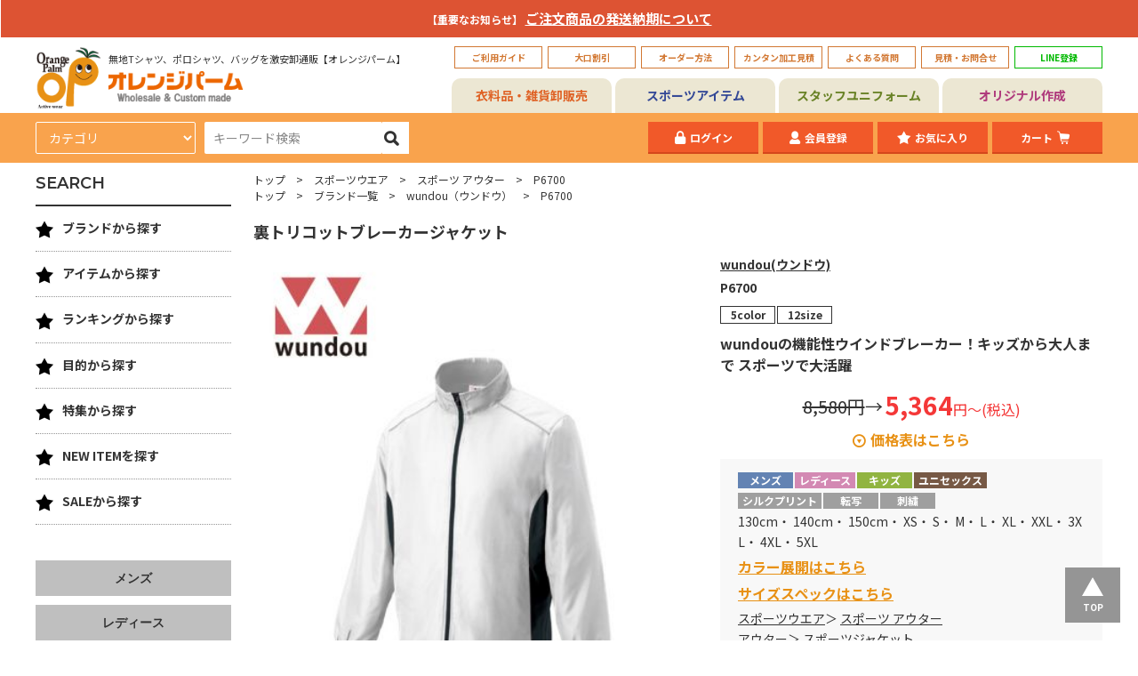

--- FILE ---
content_type: text/html; charset=UTF-8
request_url: https://www.orgpalm.com/itemmap/category_sports_sportsOU/item_detail_P6700
body_size: 37780
content:

		
<!doctype html>
<html lang="ja">

<head>
		<!-- Google Tag Manager -->
	<script>(function(w,d,s,l,i){w[l]=w[l]||[];w[l].push({'gtm.start':
	new Date().getTime(),event:'gtm.js'});var f=d.getElementsByTagName(s)[0],
	j=d.createElement(s),dl=l!='dataLayer'?'&l='+l:'';j.async=true;j.src=
	'https://www.googletagmanager.com/gtm.js?id='+i+dl;f.parentNode.insertBefore(j,f);
	})(window,document,'script','dataLayer','GTM-TZ4WTLK');</script>
	<!-- End Google Tag Manager -->
	
	<meta charset="utf-8">
	<title>【wundou】裏トリコットブレーカージャケット-ウインドブレーカー激安卸ならオレンジパーム</title>
	<meta name="description" content="【wundou キッズから5XLサイズ!ウインドブレーカー激安卸通販】様々なスポーツのユニフォームに最適な高機能スポーツジャケットを業務用卸プライスで１枚から大口まで販売。チームウエアに、オリジナルプリントや刺繍のカスタムオーダーも格安で承り中！">
	<meta name="keywords" content="ウインドブレーカー,スポーツジャケット,ユニフォーム,チームウェア,ウンドウ">
	<meta http-equiv="X-UA-Compatible" content="IE=edge">
	<meta name="viewport" content="width=device-width, initial-scale=1.0, minimum-scale=1.0, maximum-scale=1.0">
	<meta name="format-detection" content="telephone=no">
	<meta property="og:title" content="【wundou】裏トリコットブレーカージャケット-ウインドブレーカー激安卸ならオレンジパーム" />
	<meta property="og:site_name" content="wundou(ウンドウ)無地スポーツジャケット激安卸通販【オレンジパーム】" />
	<meta property="og:type" content="article" />
	<meta property="og:description" content="【wundou キッズから5XLサイズ!ウインドブレーカー激安卸通販】様々なスポーツのユニフォームに最適な高機能スポーツジャケットを業務用卸価格で１枚から販売。チームオーダー受付中！" />
	<meta property="og:url" content="https://www.orgpalm.com/itemmap/category_sports_sportsOU/item_detail_P6700" />
	<meta property="og:image" content="https://www.orgpalm.com">
	
	
	
	
	<meta property="fb:app_id" content="274727149264536" />
	<meta name="twitter:card" content="summary" />
	<meta name="twitter:site" content="orangepalm" />
	<meta name="twitter:creator" content="orangepalm">
	<link rel="apple-touch-icon" sizes="180x180" href="/files/site/favicon.ico">
	<link rel="icon" type="image/png" sizes="32x32" href="/files/site/favicon.ico">
	<link rel="icon" type="image/png" sizes="16x16" href="/files/site/favicon.ico">
	<link rel="shortcut icon" href="/files/site/favicon.ico">
	<link rel="canonical" href="https://www.orgpalm.com/itemmap/category_sports_sportsOU/item_detail_P6700">
	<link rel="stylesheet" href="/assets/styles/styles.css?d=1706147465">
	<style>
	table.editorTable[border="0"] th,
	table.editorTable[border="0"] td {
		border-style: none;
	}
	.editor table[border="0"] th,
	.editor table[border="0"] td {
		border-style: none;
	}
	</style>

			<!-- Global site tag (gtag.js) - Google Analytics -->
		<script async src="https://www.googletagmanager.com/gtag/js?id=UA-27420838-1"></script>
		<script>
		window.dataLayer = window.dataLayer || [];
		function gtag(){ dataLayer.push(arguments); }
		gtag('js', new Date());
		gtag('config', 'UA-27420838-1');
		</script>
	
	<script>
		(function () {
			var w = window,
				d = document;
			var s = ('https:' == document.location.protocol ? 'https://' : 'http://') + "app.chatplus.jp/cp.js";
			d["__cp_d"] = ('https:' == document.location.protocol ? 'https://' : 'http://') + "app.chatplus.jp";
			d["__cp_c"] = "8648ac73_1";
			var a = d.createElement("script"),
				m = d.getElementsByTagName("script")[0];
			a.async = true, a.src = s, m.parentNode.insertBefore(a, m);
		})();
	</script>

	<script type="text/javascript" src="/assets/js/common.js?d=1706147465"></script>
	<script src="/assets/js/plugins/svg4everybody.min.js?d=1706147465"></script>
	<script type="text/javascript" src="/assets/js/temp.js?d=1706147465"></script>
	<script>
		svg4everybody();
	</script>
			
</head>

<body class="pageID-" >
		<!-- Google Tag Manager (noscript) -->
	<noscript><iframe src="https://www.googletagmanager.com/ns.html?id=GTM-TZ4WTLK"
	height="0" width="0" style="display:none;visibility:hidden"></iframe></noscript>
	<!-- End Google Tag Manager (noscript) -->
	
	<div class="wrapper">

				<div class="gImportant">
			<div class="gImportant_inner">
				<dl class="gImportant_contents">
					<p><span style="font-size: 12px; font-weight: bold; color: #ffffff;">【重要なお知らせ】<span style="font-size: 15px; font-weight: bold;"> <a href="/topics/topics_detail_471/" style="color: #ffffff;">ご注文商品の発送納期について</a></span></span></p>
				</dl><!-- /.gImportant_contents -->
			</div><!-- /.gImportant_inner -->
		</div><!-- /.gImportant -->
		
		        <header class="fixedHeader">
            <div class="fixedHeader_inner">

                <div class="spHeader">
                    <div class="spHeader_gNavBtn"><a href="javascript: void(0);"><span></span></a></div>
                    <div class="spHeader_logo">
                        <a href="/">
                            <img src="/assets/images/global/logo01.png" alt="Orange Palm" class="spHeader_logo01">
                            <img src="/assets/images/global/logo02.png" alt="オレンジパーム" class="spHeader_logo02">
                        </a>
                    </div>
                    <div class="spHeader_searchBtn"><a href="javascript: void(0);"></a></div>
                    <div class="spHeader_cartBtn"><a href="/cart"></a></div>
                </div><!-- /.spHeader -->

                <div class="spHeaderSub">
                    <ul class="spHeaderSub_list">
                        <li class="spHeaderSub_item"><a href="/itemmap/">アイテム</a></li>
                        <li class="spHeaderSub_item"><a href="/brand/">ブランド</a></li>
                        <li class="spHeaderSub_item"><a href="/feature_special/feature_detail_67/">おすすめ</a></li>
                        <li class="spHeaderSub_item"><a href="/uniform/">ユニフォーム</a></li>
                        <li class="spHeaderSub_item"><a href="/originalT/">オリジナル</a></li>
                    </ul><!-- /.spHeaderSub_list -->
                </div><!-- /.spHeaderSub -->

                <div class="fixedHeader_contents">
                    <div class="gHeader01">
                        <div class="gHeader01_inner">
                            <div class="gHeader01_logoArea">
                                <a href="/">
                                    <figure class="gHeader01_logo01"><img src="/assets/images/global/logo01.png" alt="Orange Palm"></figure>
                                    <div class="gHeader01_logoBody">
                                        <p class="gHeader01_logoTxt">無地Tシャツ、ポロシャツ、バッグを激安卸通販【オレンジパーム】</p>
                                        <figure class="gHeader01_logo02"><img src="/assets/images/global/logo02.png" alt="オレンジパーム"></figure>
                                    </div><!-- /.gHeader01_logoBody -->
                                </a>
                            </div><!-- /.gHeader01_logoArea -->
                                                        <style type="text/css">
  /*SP用LINE表示*/
  h5 {
    background: #cffacf;
    /*背景色*/
    padding: 0.5em;
    /*文字まわり（上下左右）の余白*/
    font-family: "游ゴシック体", YuGothic, "YuGothic M", sans-serif;
  }

  /*SP用３メニュー表示*/
  .menu_main3 {
    text-align: center;
    padding: 0.5em;
    /*文字まわり（上下左右）の余白*/
    font-weight: bold;
    border: solid 3px #ece7d3 ;
    border-bottom: solid 2px #ece7d3 ;
    /*下線*/
    background: #ece7d3 ;
    /*背景色*/
    margin: 0.5em auto;
  }

  /*PC用LINE囲いの緑設定。文字色設定*/
  .gHeaderline_btn>a {
    color: #00b900;
    min-width: 99px;
    height: 100%;
    padding: 4px;
    display: -webkit-flex;
    justify-content: center;
    align-items: center;
    text-decoration: none;
    border: 1px solid #00b900;
    font-size: .625rem;
    font-weight: bold;
  }

  /*SPECIALの画像をSPに表示させない*/


  /*ABOUTの行間設定*/
  .about_txt {
    line-height: 200%;
  }

  /* パソコンで見たときは"pc"のclassがついた画像が表示される */
  .pc {
    display: block !important;
  }

  .gHeader01_sub {
    display: none !important;
  }

  @media screen and (min-width: 751px) {
    .pcno {
      display: none !important;
    }

  }

  /* スマートフォンで見たとき */
  @media only screen and (max-width: 750px) {
    .pc {
      display: none !important;
    }

    .gHeader01_sub {
      display: block !important;
    }

    .special_body {
      margin: 0px !important;
    }

    .special_title {
      margin: 0em 0em 0em 0em !important;
    }

    .special_body {
      margin: 0px 0 0 !important;
    }

  }


  /* フッターの上下幅を少なすしている。*/
  .gFooter_inner {
    margin: 0 auto;
    padding: 10px 0 20px;
     !important;
  }

</style>
<h5 class="gHeader01_sub gHeader01_sub-line"><a href="https://page.line.me/swv4392l?openQrModal=true" rel="nofollow"><strong>LINE登録</strong>　友だち追加で特典多数♪</a></h5>
<h5 class="gHeader01_sub gHeader01_sub-mainMagazine"><a href="/mailmag/"><strong>メルマガ登録</strong> お得な最新情報を配信中♪</a></h5>
<ul class="gHeader01_btns">
<li class="gHeader01_btn"><a href="/custom/howto_shop/">ご利用ガイド</a></li>
<li class="gHeader01_btn"><a href="/custom/large_discount">大口割引</a></li>
<li class="gHeader01_btn"><a href="/custom/order/">オーダー方法</a></li>
<li class="gHeader01_btn"><a href="/simulator">カンタン加工見積</a></li>
<li class="gHeader01_btn"><a href="/custom/faq/">よくある質問</a></li>
<li class="gHeader01_btn"><a href="/custom/all_contact">見積・お問合せ</a></li>
<li class="gHeader01_btn gHeaderline_btn pc"><a href="https://page.line.me/swv4392l?openQrModal=true" rel="nofollow noopener" target="_blank">LINE登録</a></li>
</ul>
<p class="pcno  menu_main3"><a href="/originalT/" style="text-decoration: none;"><span style="color: #af3a7c;"><strong> オリジナル作成</strong></span></a></p>
<p class="pcno menu_main3"><a href="/uniform/" style="text-decoration: none;"><span style="color: #5c7e38;"><strong>スタッフユニフォーム</strong></span></a></p>
<p class="pcno  menu_main3"><a href="/sports/" style="text-decoration: none;"><span style="color: #334896;"><strong>スポーツアイテム</strong></span></a></p>
<p class="pcno  menu_main3"><a href="/feature_special/feature_detail_62/" style="text-decoration: none;"><span style="color: #b22a22;"><strong>T シャツ特集</strong></span></a></p>
<p class="pcno  menu_main3"><a href="/feature_special/feature_detail_54/" style="text-decoration: none;"><span style="color: #7b5125;"><strong>パーカー特集</strong></span></a></p>
<p class="pcno  menu_main3"><a href="/buyoder/" style="text-decoration: none;"><span style="color: #3189a3;"><strong>海外取り寄せ別注品</strong></span></a></p>
<p class="pcno  menu_main3"><a href="/blog_contents/" style="text-decoration: none;"><span style="color: #c7765a;"><strong>お役立情報・コンテンツ</strong></span></a></p>
                                                        
                        </div><!-- /.gHeader01_inner -->
                    </div><!-- /.gHeader01 -->

                    <div class="gHeader02">
                        <div class="gHeader02_tabBtns">
                            <ul class="gHeader02_tabList">
                                <li class="gHeader02_tab gHeader02_tab-clothing gHeader02_tab-isActive"><a href="/">衣料品・雑貨卸販売</a></li>
                                <li class="gHeader02_tab gHeader02_tab-sport"><a href="/sports">スポーツアイテム</a></li>
                                <li class="gHeader02_tab gHeader02_tab-uniform"><a href="/uniform">スタッフユニフォーム</a></li>
                                <li class="gHeader02_tab gHeader02_tab-original"><a href="/originalT">オリジナル作成</a></li>
                            </ul>
                        </div><!-- /.gHeader02_tabBtns -->
                        <div class="gHeader02_contents">
                            <div class="gHeader02_content gHeader02_content-clothing">
                                <div class="gHeader02_contentInner">
                                    <form method="GET" action="/item/list.php" novalidate class="gHeader02_search">
                                                                                <div class="gHeader02_category">
                                            <select name="sq" id="">
                                                <option value="">カテゴリ</option>
                                                                                                <option value="002001" >Tシャツ</option>
                                                                                                <option value="002002" >ドライTシャツ</option>
                                                                                                <option value="002003" >ポロシャツ</option>
                                                                                                <option value="002004" >スウェット トレーナー</option>
                                                                                                <option value="002005" >スウェット パーカー</option>
                                                                                                <option value="002006" >スウェットその他</option>
                                                                                                <option value="002007" >スポーツウエア</option>
                                                                                                <option value="002008" >アウター</option>
                                                                                                <option value="002009" >長袖Tシャツ</option>
                                                                                                <option value="002010" >タンクトップ・ノースリーブ</option>
                                                                                                <option value="002011" >バッグ・ポーチ</option>
                                                                                                <option value="002012" >シャツ</option>
                                                                                                <option value="002013" >ワークウエア</option>
                                                                                                <option value="002015" >エプロン</option>
                                                                                                <option value="002014" >ボトムス</option>
                                                                                                <option value="002016" >キャップ・帽子</option>
                                                                                                <option value="002018" >グッズ</option>
                                                                                                <option value="002017" >タオル・ブランケット・バンダナ </option>
                                                                                                <option value="002024" >シューズ・ソックス</option>
                                                                                                <option value="002022" >雑貨・小物 一覧</option>
                                                                                                <option value="002025" >ユニフォーム小物</option>
                                                                                                <option value="002019" >メンズ一覧</option>
                                                                                                <option value="002021" >キッズ一覧</option>
                                                                                                <option value="002020" >レディース一覧</option>
                                                                                                <option value="002023" >ユニセックス一覧</option>
                                                
                                            </select>
                                        </div>
                                                                                <div class="gHeader02_word"><input type="text" name="fw" id="" placeholder="キーワード検索" value=""></div>
                                        <div class="gHeader02_submit"><button type="submit" name=""></button></div>
                                        <!-- <input type="hidden" name="page" value="1"> -->
                                    </form><!-- /.gHeader02_search -->
                                                                        <ul class="gHeader02_btns">
                                        <li class="gHeader02_btn gHeader02_btn-login"><a href="/login">ログイン</a></li>                                                                                <li class="gHeader02_btn gHeader02_btn-mypage"><a href="/regist/">会員登録</a></li>                                                                                <li class="gHeader02_btn gHeader02_btn-favorite"><a href="/login">お気に入り</a></li>
                                        <li class="gHeader02_btn gHeader02_btn-cart hidden-sp"><a href="/cart">カート<span class="gHeader02_cartQty cartShowNum"></span></a></li>
                                    </ul><!-- /._btns -->
                                </div><!-- /.gHeader02_contentInner -->
                            </div><!-- /.gHeader02_content -->
                        </div><!-- /.gHeader02_contents -->
                    </div><!-- /.gHeader02 -->

                    <div class="sideTab hidden-pc hidden-sp">
                        <div class="sideTab_head">
                            <ul class="sideTab_btns">
                                <li class="sideTab_btn"><a href="javascript: void(0);" data-side-tab-btn="cate[item]">ITEM</a></li>
                                <li class="sideTab_btn sideTab_btn-isActive"><a href="javascript: void(0);" data-side-tab-btn="cate[brand]">BRAND</a></li>
                            </ul><!-- /.sideTab_btns -->
                        </div><!-- /.sideTab_head -->
                        <div class="sideTab_contents">
                                                        <div class="sideTab_content" data-anim="sideTab_content" data-side-tab-content="cate[item]">
                                <div class="sideTree">
                                    <div class="sideTree_list">
                                                                                <div class="sideTree_item">
                                            <div class="sideTree_itemHead">
                                                <a href="/itemmap/category_Tshirts" class="sideTree_name"><span class="sideTree_icon"><img src="/files_thumbnail/category_ic_T-shirt_png_w40px_h32px.png" alt="カテゴリー/Tシャツ"></span>Tシャツ</a>
                                                <a href="javascript: void(0);" class="sideTree_toggle"></a>
                                            </div><!-- /.sideTree_itemHead -->
                                            <div class="sideTree_child">
                                                <div class="sideTree_list">
                                                                                                        <div class="sideTree_item">
                                                        <div class="sideTree_itemHead">
                                                            <a href="/itemmap/category_Tshirts_muji" class="sideTree_name">定番無地Tシャツ</a>
                                                        </div><!-- /.sideTree_itemHead -->
                                                    </div><!-- /.sideTree_item -->
                                                                                                        <div class="sideTree_item">
                                                        <div class="sideTree_itemHead">
                                                            <a href="/itemmap/category_Tshirts_ltT" class="sideTree_name">薄手Tシャツ(4.9oz以下)</a>
                                                        </div><!-- /.sideTree_itemHead -->
                                                    </div><!-- /.sideTree_item -->
                                                                                                        <div class="sideTree_item">
                                                        <div class="sideTree_itemHead">
                                                            <a href="/itemmap/category_Tshirts_basicT" class="sideTree_name">中肉厚Tシャツ(5～5.5oz)</a>
                                                        </div><!-- /.sideTree_itemHead -->
                                                    </div><!-- /.sideTree_item -->
                                                                                                        <div class="sideTree_item">
                                                        <div class="sideTree_itemHead">
                                                            <a href="/itemmap/category_Tshirts_heavyT" class="sideTree_name">ヘビーウエイトTシャツ(5.6～6.4oz)</a>
                                                        </div><!-- /.sideTree_itemHead -->
                                                    </div><!-- /.sideTree_item -->
                                                                                                        <div class="sideTree_item">
                                                        <div class="sideTree_itemHead">
                                                            <a href="/itemmap/category_Tshirts_ultraT" class="sideTree_name">厚手Tシャツ(6.5oz～)</a>
                                                        </div><!-- /.sideTree_itemHead -->
                                                    </div><!-- /.sideTree_item -->
                                                                                                        <div class="sideTree_item">
                                                        <div class="sideTree_itemHead">
                                                            <a href="/itemmap/category_Tshirts_BigT" class="sideTree_name">ビッグシルエット Tシャツ</a>
                                                        </div><!-- /.sideTree_itemHead -->
                                                    </div><!-- /.sideTree_item -->
                                                                                                        <div class="sideTree_item">
                                                        <div class="sideTree_itemHead">
                                                            <a href="/itemmap/category_Tshirts_vT" class="sideTree_name">VネックTシャツ</a>
                                                        </div><!-- /.sideTree_itemHead -->
                                                    </div><!-- /.sideTree_item -->
                                                                                                        <div class="sideTree_item">
                                                        <div class="sideTree_itemHead">
                                                            <a href="/itemmap/category_Tshirts_pockeT" class="sideTree_name">ポケットTシャツ</a>
                                                        </div><!-- /.sideTree_itemHead -->
                                                    </div><!-- /.sideTree_item -->
                                                                                                        <div class="sideTree_item">
                                                        <div class="sideTree_itemHead">
                                                            <a href="/itemmap/category_Tshirts_organicT" class="sideTree_name">オーガニック・天然素材Tシャツ</a>
                                                        </div><!-- /.sideTree_itemHead -->
                                                    </div><!-- /.sideTree_item -->
                                                                                                        <div class="sideTree_item">
                                                        <div class="sideTree_itemHead">
                                                            <a href="/itemmap/category_Tshirts_SDGsT" class="sideTree_name">リサイクル素材Tシャツ</a>
                                                        </div><!-- /.sideTree_itemHead -->
                                                    </div><!-- /.sideTree_item -->
                                                                                                        <div class="sideTree_item">
                                                        <div class="sideTree_itemHead">
                                                            <a href="/itemmap/category_Tshirts_7T" class="sideTree_name">7分袖Tシャツ</a>
                                                        </div><!-- /.sideTree_itemHead -->
                                                    </div><!-- /.sideTree_item -->
                                                                                                        <div class="sideTree_item">
                                                        <div class="sideTree_itemHead">
                                                            <a href="/itemmap/category_Tshirts_rgT" class="sideTree_name">ラグランTシャツ</a>
                                                        </div><!-- /.sideTree_itemHead -->
                                                    </div><!-- /.sideTree_item -->
                                                                                                        <div class="sideTree_item">
                                                        <div class="sideTree_itemHead">
                                                            <a href="/itemmap/category_Tshirts_dyeT" class="sideTree_name">後染め・タイダイTシャツ</a>
                                                        </div><!-- /.sideTree_itemHead -->
                                                    </div><!-- /.sideTree_item -->
                                                                                                        <div class="sideTree_item">
                                                        <div class="sideTree_itemHead">
                                                            <a href="/itemmap/category_Tshirts_borderT" class="sideTree_name">ボーダーTシャツ</a>
                                                        </div><!-- /.sideTree_itemHead -->
                                                    </div><!-- /.sideTree_item -->
                                                                                                        <div class="sideTree_item">
                                                        <div class="sideTree_itemHead">
                                                            <a href="/itemmap/category_Tshirts_graphic" class="sideTree_name">グラフィックTシャツ</a>
                                                        </div><!-- /.sideTree_itemHead -->
                                                    </div><!-- /.sideTree_item -->
                                                                                                        <div class="sideTree_item">
                                                        <div class="sideTree_itemHead">
                                                            <a href="/itemmap/category_Tshirts_onep" class="sideTree_name">ワンピース・チュニック</a>
                                                        </div><!-- /.sideTree_itemHead -->
                                                    </div><!-- /.sideTree_item -->
                                                                                                        <div class="sideTree_item">
                                                        <div class="sideTree_itemHead">
                                                            <a href="/itemmap/category_Tshirts_Menscut" class="sideTree_name">メンズカットソー</a>
                                                        </div><!-- /.sideTree_itemHead -->
                                                    </div><!-- /.sideTree_item -->
                                                                                                        <div class="sideTree_item">
                                                        <div class="sideTree_itemHead">
                                                            <a href="/itemmap/category_Tshirts_Ladyscut" class="sideTree_name">レディース カットソー</a>
                                                        </div><!-- /.sideTree_itemHead -->
                                                    </div><!-- /.sideTree_item -->
                                                                                                        <div class="sideTree_item">
                                                        <div class="sideTree_itemHead">
                                                            <a href="/itemmap/category_Tshirts_othT" class="sideTree_name">その他Tシャツ</a>
                                                        </div><!-- /.sideTree_itemHead -->
                                                    </div><!-- /.sideTree_item -->
                                                    
                                                </div><!-- /.sideTree_list -->
                                            </div><!-- /.sideTree_child -->
                                        </div><!-- /.sideTree_item -->
                                                                                <div class="sideTree_item">
                                            <div class="sideTree_itemHead">
                                                <a href="/itemmap/category_dryT" class="sideTree_name"><span class="sideTree_icon"><img src="/files_thumbnail/category_ic_dry_png_w40px_h33px.png" alt="カテゴリー/ドライTシャツ"></span>ドライTシャツ</a>
                                                <a href="javascript: void(0);" class="sideTree_toggle"></a>
                                            </div><!-- /.sideTree_itemHead -->
                                            <div class="sideTree_child">
                                                <div class="sideTree_list">
                                                                                                        <div class="sideTree_item">
                                                        <div class="sideTree_itemHead">
                                                            <a href="/itemmap/category_dryT_drymuji" class="sideTree_name">定番無地ドライTシャツ</a>
                                                        </div><!-- /.sideTree_itemHead -->
                                                    </div><!-- /.sideTree_item -->
                                                                                                        <div class="sideTree_item">
                                                        <div class="sideTree_itemHead">
                                                            <a href="/itemmap/category_dryT_dryTss" class="sideTree_name">ドライTシャツ(半袖)</a>
                                                        </div><!-- /.sideTree_itemHead -->
                                                    </div><!-- /.sideTree_item -->
                                                                                                        <div class="sideTree_item">
                                                        <div class="sideTree_itemHead">
                                                            <a href="/itemmap/category_dryT_dryTls" class="sideTree_name">ドライTシャツ(長袖)</a>
                                                        </div><!-- /.sideTree_itemHead -->
                                                    </div><!-- /.sideTree_item -->
                                                                                                        <div class="sideTree_item">
                                                        <div class="sideTree_itemHead">
                                                            <a href="/itemmap/category_dryT_dryTv" class="sideTree_name">ドライVネックTシャツ</a>
                                                        </div><!-- /.sideTree_itemHead -->
                                                    </div><!-- /.sideTree_item -->
                                                                                                        <div class="sideTree_item">
                                                        <div class="sideTree_itemHead">
                                                            <a href="/itemmap/category_dryT_dryNTee" class="sideTree_name">ドライノースリーブTシャツ</a>
                                                        </div><!-- /.sideTree_itemHead -->
                                                    </div><!-- /.sideTree_item -->
                                                                                                        <div class="sideTree_item">
                                                        <div class="sideTree_itemHead">
                                                            <a href="/itemmap/category_dryT_dryToth" class="sideTree_name">ドライTシャツその他</a>
                                                        </div><!-- /.sideTree_itemHead -->
                                                    </div><!-- /.sideTree_item -->
                                                    
                                                </div><!-- /.sideTree_list -->
                                            </div><!-- /.sideTree_child -->
                                        </div><!-- /.sideTree_item -->
                                                                                <div class="sideTree_item">
                                            <div class="sideTree_itemHead">
                                                <a href="/itemmap/category_polo" class="sideTree_name"><span class="sideTree_icon"><img src="/files_thumbnail/category_ic_polo_png_w40px_h31px.png" alt="カテゴリー/ポロシャツ"></span>ポロシャツ</a>
                                                <a href="javascript: void(0);" class="sideTree_toggle"></a>
                                            </div><!-- /.sideTree_itemHead -->
                                            <div class="sideTree_child">
                                                <div class="sideTree_list">
                                                                                                        <div class="sideTree_item">
                                                        <div class="sideTree_itemHead">
                                                            <a href="/itemmap/category_polo_dryPL" class="sideTree_name">ドライポロシャツ(半袖)</a>
                                                        </div><!-- /.sideTree_itemHead -->
                                                    </div><!-- /.sideTree_item -->
                                                                                                        <div class="sideTree_item">
                                                        <div class="sideTree_itemHead">
                                                            <a href="/itemmap/category_polo_dryPL2" class="sideTree_name">ドライポロシャツ(長袖)</a>
                                                        </div><!-- /.sideTree_itemHead -->
                                                    </div><!-- /.sideTree_item -->
                                                                                                        <div class="sideTree_item">
                                                        <div class="sideTree_itemHead">
                                                            <a href="/itemmap/category_polo_coPLs" class="sideTree_name">綿ポロシャツ(半袖)</a>
                                                        </div><!-- /.sideTree_itemHead -->
                                                    </div><!-- /.sideTree_item -->
                                                                                                        <div class="sideTree_item">
                                                        <div class="sideTree_itemHead">
                                                            <a href="/itemmap/category_polo_coPLl" class="sideTree_name">綿ポロシャツ(長袖)</a>
                                                        </div><!-- /.sideTree_itemHead -->
                                                    </div><!-- /.sideTree_item -->
                                                                                                        <div class="sideTree_item">
                                                        <div class="sideTree_itemHead">
                                                            <a href="/itemmap/category_polo_pique" class="sideTree_name">鹿の子ポロシャツ</a>
                                                        </div><!-- /.sideTree_itemHead -->
                                                    </div><!-- /.sideTree_item -->
                                                                                                        <div class="sideTree_item">
                                                        <div class="sideTree_itemHead">
                                                            <a href="/itemmap/category_polo_nopk" class="sideTree_name">ポケ無しポロシャツ</a>
                                                        </div><!-- /.sideTree_itemHead -->
                                                    </div><!-- /.sideTree_item -->
                                                                                                        <div class="sideTree_item">
                                                        <div class="sideTree_itemHead">
                                                            <a href="/itemmap/category_polo_pkPL" class="sideTree_name">ポケ付きポロシャツ</a>
                                                        </div><!-- /.sideTree_itemHead -->
                                                    </div><!-- /.sideTree_item -->
                                                                                                        <div class="sideTree_item">
                                                        <div class="sideTree_itemHead">
                                                            <a href="/itemmap/category_polo_BD" class="sideTree_name">ボタンダウンポロシャツ</a>
                                                        </div><!-- /.sideTree_itemHead -->
                                                    </div><!-- /.sideTree_item -->
                                                                                                        <div class="sideTree_item">
                                                        <div class="sideTree_itemHead">
                                                            <a href="/itemmap/category_polo_Ploth" class="sideTree_name">その他ポロシャツ</a>
                                                        </div><!-- /.sideTree_itemHead -->
                                                    </div><!-- /.sideTree_item -->
                                                    
                                                </div><!-- /.sideTree_list -->
                                            </div><!-- /.sideTree_child -->
                                        </div><!-- /.sideTree_item -->
                                                                                <div class="sideTree_item">
                                            <div class="sideTree_itemHead">
                                                <a href="/itemmap/category_Trainer" class="sideTree_name"><span class="sideTree_icon"><img src="/files_thumbnail/category_ic_sweat_png_w40px_h33px.png" alt="カテゴリー/スウェット"></span>スウェット トレーナー</a>
                                                <a href="javascript: void(0);" class="sideTree_toggle"></a>
                                            </div><!-- /.sideTree_itemHead -->
                                            <div class="sideTree_child">
                                                <div class="sideTree_list">
                                                                                                        <div class="sideTree_item">
                                                        <div class="sideTree_itemHead">
                                                            <a href="/itemmap/category_Trainer_ltSweat" class="sideTree_name">薄手トレーナー(8.9oz以下)</a>
                                                        </div><!-- /.sideTree_itemHead -->
                                                    </div><!-- /.sideTree_item -->
                                                                                                        <div class="sideTree_item">
                                                        <div class="sideTree_itemHead">
                                                            <a href="/itemmap/category_Trainer_mujiSweat" class="sideTree_name">中肉トレーナー(9～10.9oz)</a>
                                                        </div><!-- /.sideTree_itemHead -->
                                                    </div><!-- /.sideTree_item -->
                                                                                                        <div class="sideTree_item">
                                                        <div class="sideTree_itemHead">
                                                            <a href="/itemmap/category_Trainer_heavySweat" class="sideTree_name">厚手トレーナー(11oz～)</a>
                                                        </div><!-- /.sideTree_itemHead -->
                                                    </div><!-- /.sideTree_item -->
                                                                                                        <div class="sideTree_item">
                                                        <div class="sideTree_itemHead">
                                                            <a href="/itemmap/category_Trainer_pileSweat" class="sideTree_name">裏毛(裏パイル)トレーナー</a>
                                                        </div><!-- /.sideTree_itemHead -->
                                                    </div><!-- /.sideTree_item -->
                                                                                                        <div class="sideTree_item">
                                                        <div class="sideTree_itemHead">
                                                            <a href="/itemmap/category_Trainer_BrSweat" class="sideTree_name">裏起毛トレーナー</a>
                                                        </div><!-- /.sideTree_itemHead -->
                                                    </div><!-- /.sideTree_item -->
                                                                                                        <div class="sideTree_item">
                                                        <div class="sideTree_itemHead">
                                                            <a href="/itemmap/category_Trainer_drySweat" class="sideTree_name">ドライスウェット　トレーナー</a>
                                                        </div><!-- /.sideTree_itemHead -->
                                                    </div><!-- /.sideTree_item -->
                                                                                                        <div class="sideTree_item">
                                                        <div class="sideTree_itemHead">
                                                            <a href="/itemmap/category_Trainer_BigSweat" class="sideTree_name">ビッグシルエット トレーナー</a>
                                                        </div><!-- /.sideTree_itemHead -->
                                                    </div><!-- /.sideTree_item -->
                                                    
                                                </div><!-- /.sideTree_list -->
                                            </div><!-- /.sideTree_child -->
                                        </div><!-- /.sideTree_item -->
                                                                                <div class="sideTree_item">
                                            <div class="sideTree_itemHead">
                                                <a href="/itemmap/category_Parker" class="sideTree_name"><span class="sideTree_icon"><img src="/files_thumbnail/category_ic_parka_png_w40px_h38px.png" alt="カテゴリー/パーカー"></span>スウェット パーカー</a>
                                                <a href="javascript: void(0);" class="sideTree_toggle"></a>
                                            </div><!-- /.sideTree_itemHead -->
                                            <div class="sideTree_child">
                                                <div class="sideTree_list">
                                                                                                        <div class="sideTree_item">
                                                        <div class="sideTree_itemHead">
                                                            <a href="/itemmap/category_Parker_poPK" class="sideTree_name">プルオーバーパーカー</a>
                                                        </div><!-- /.sideTree_itemHead -->
                                                    </div><!-- /.sideTree_item -->
                                                                                                        <div class="sideTree_item">
                                                        <div class="sideTree_itemHead">
                                                            <a href="/itemmap/category_Parker_zipPK" class="sideTree_name">ジップパーカー</a>
                                                        </div><!-- /.sideTree_itemHead -->
                                                    </div><!-- /.sideTree_item -->
                                                                                                        <div class="sideTree_item">
                                                        <div class="sideTree_itemHead">
                                                            <a href="/itemmap/category_Parker_ltPK" class="sideTree_name">薄手パーカー(8.9oz以下)</a>
                                                        </div><!-- /.sideTree_itemHead -->
                                                    </div><!-- /.sideTree_item -->
                                                                                                        <div class="sideTree_item">
                                                        <div class="sideTree_itemHead">
                                                            <a href="/itemmap/category_Parker_basicPK" class="sideTree_name">中肉パーカー(9～10.9oz)</a>
                                                        </div><!-- /.sideTree_itemHead -->
                                                    </div><!-- /.sideTree_item -->
                                                                                                        <div class="sideTree_item">
                                                        <div class="sideTree_itemHead">
                                                            <a href="/itemmap/category_Parker_heavyPK" class="sideTree_name">厚手パーカー(11oz～)</a>
                                                        </div><!-- /.sideTree_itemHead -->
                                                    </div><!-- /.sideTree_item -->
                                                                                                        <div class="sideTree_item">
                                                        <div class="sideTree_itemHead">
                                                            <a href="/itemmap/category_Parker_pilePK" class="sideTree_name">裏毛(裏パイル)パーカー</a>
                                                        </div><!-- /.sideTree_itemHead -->
                                                    </div><!-- /.sideTree_item -->
                                                                                                        <div class="sideTree_item">
                                                        <div class="sideTree_itemHead">
                                                            <a href="/itemmap/category_Parker_BrPK" class="sideTree_name">裏起毛パーカー</a>
                                                        </div><!-- /.sideTree_itemHead -->
                                                    </div><!-- /.sideTree_item -->
                                                                                                        <div class="sideTree_item">
                                                        <div class="sideTree_itemHead">
                                                            <a href="/itemmap/category_Parker_dryPK" class="sideTree_name">ドライスウェット　パーカー</a>
                                                        </div><!-- /.sideTree_itemHead -->
                                                    </div><!-- /.sideTree_item -->
                                                                                                        <div class="sideTree_item">
                                                        <div class="sideTree_itemHead">
                                                            <a href="/itemmap/category_Parker_bigParker" class="sideTree_name">ビッグシルエット パーカー</a>
                                                        </div><!-- /.sideTree_itemHead -->
                                                    </div><!-- /.sideTree_item -->
                                                                                                        <div class="sideTree_item">
                                                        <div class="sideTree_itemHead">
                                                            <a href="/itemmap/category_Parker_ParkaSnt" class="sideTree_name">パーカーその他</a>
                                                        </div><!-- /.sideTree_itemHead -->
                                                    </div><!-- /.sideTree_item -->
                                                    
                                                </div><!-- /.sideTree_list -->
                                            </div><!-- /.sideTree_child -->
                                        </div><!-- /.sideTree_item -->
                                                                                <div class="sideTree_item">
                                            <div class="sideTree_itemHead">
                                                <a href="/itemmap/category_Sweat" class="sideTree_name"><span class="sideTree_icon"><img src="/files_thumbnail/category_ic_sweat-other_png_w28px_h40px.png" alt="カテゴリー/スウェットその他"></span>スウェットその他</a>
                                                <a href="javascript: void(0);" class="sideTree_toggle"></a>
                                            </div><!-- /.sideTree_itemHead -->
                                            <div class="sideTree_child">
                                                <div class="sideTree_list">
                                                                                                        <div class="sideTree_item">
                                                        <div class="sideTree_itemHead">
                                                            <a href="/itemmap/category_Sweat_PantsS" class="sideTree_name">スウェットパンツ</a>
                                                        </div><!-- /.sideTree_itemHead -->
                                                    </div><!-- /.sideTree_item -->
                                                                                                        <div class="sideTree_item">
                                                        <div class="sideTree_itemHead">
                                                            <a href="/itemmap/category_Sweat_ShortsS" class="sideTree_name">スウェットショーツ</a>
                                                        </div><!-- /.sideTree_itemHead -->
                                                    </div><!-- /.sideTree_item -->
                                                                                                        <div class="sideTree_item">
                                                        <div class="sideTree_itemHead">
                                                            <a href="/itemmap/category_Sweat_JacketS" class="sideTree_name">スウェットジャケット</a>
                                                        </div><!-- /.sideTree_itemHead -->
                                                    </div><!-- /.sideTree_item -->
                                                                                                        <div class="sideTree_item">
                                                        <div class="sideTree_itemHead">
                                                            <a href="/itemmap/category_Sweat_halfzip" class="sideTree_name">ハーフジップスウェット</a>
                                                        </div><!-- /.sideTree_itemHead -->
                                                    </div><!-- /.sideTree_item -->
                                                                                                        <div class="sideTree_item">
                                                        <div class="sideTree_itemHead">
                                                            <a href="/itemmap/category_Sweat_Scardigan" class="sideTree_name">スウェットカーディガン</a>
                                                        </div><!-- /.sideTree_itemHead -->
                                                    </div><!-- /.sideTree_item -->
                                                                                                        <div class="sideTree_item">
                                                        <div class="sideTree_itemHead">
                                                            <a href="/itemmap/category_Sweat_halfsweat" class="sideTree_name">半袖スウェット</a>
                                                        </div><!-- /.sideTree_itemHead -->
                                                    </div><!-- /.sideTree_item -->
                                                    
                                                </div><!-- /.sideTree_list -->
                                            </div><!-- /.sideTree_child -->
                                        </div><!-- /.sideTree_item -->
                                                                                <div class="sideTree_item">
                                            <div class="sideTree_itemHead">
                                                <a href="/itemmap/category_sports" class="sideTree_name"><span class="sideTree_icon"><img src="/files_thumbnail/category_ic_sports_png_w40px_h32px.png" alt="カテゴリー/スポーツウエア"></span>スポーツウエア</a>
                                                <a href="javascript: void(0);" class="sideTree_toggle"></a>
                                            </div><!-- /.sideTree_itemHead -->
                                            <div class="sideTree_child">
                                                <div class="sideTree_list">
                                                                                                        <div class="sideTree_item">
                                                        <div class="sideTree_itemHead">
                                                            <a href="/itemmap/category_sports_topsSS" class="sideTree_name">スポーツウエア トップス(半袖)</a>
                                                        </div><!-- /.sideTree_itemHead -->
                                                    </div><!-- /.sideTree_item -->
                                                                                                        <div class="sideTree_item">
                                                        <div class="sideTree_itemHead">
                                                            <a href="/itemmap/category_sports_topsLS" class="sideTree_name">スポーツウエア トップス(長袖)</a>
                                                        </div><!-- /.sideTree_itemHead -->
                                                    </div><!-- /.sideTree_item -->
                                                                                                        <div class="sideTree_item">
                                                        <div class="sideTree_itemHead">
                                                            <a href="/itemmap/category_sports_topsNS" class="sideTree_name">スポーツウエア ノースリーブ</a>
                                                        </div><!-- /.sideTree_itemHead -->
                                                    </div><!-- /.sideTree_item -->
                                                                                                        <div class="sideTree_item">
                                                        <div class="sideTree_itemHead">
                                                            <a href="/itemmap/category_sports_Jersey" class="sideTree_name">ジャージ トラックジャケット </a>
                                                        </div><!-- /.sideTree_itemHead -->
                                                    </div><!-- /.sideTree_item -->
                                                                                                        <div class="sideTree_item">
                                                        <div class="sideTree_itemHead">
                                                            <a href="/itemmap/category_sports_JerseyP" class="sideTree_name">ジャージ トラックパンツ</a>
                                                        </div><!-- /.sideTree_itemHead -->
                                                    </div><!-- /.sideTree_item -->
                                                                                                        <div class="sideTree_item">
                                                        <div class="sideTree_itemHead">
                                                            <a href="/itemmap/category_sports_shortsDRY" class="sideTree_name">ハーフパンツ・ショーツ</a>
                                                        </div><!-- /.sideTree_itemHead -->
                                                    </div><!-- /.sideTree_item -->
                                                                                                        <div class="sideTree_item">
                                                        <div class="sideTree_itemHead">
                                                            <a href="/itemmap/category_sports_Lpants" class="sideTree_name">ロングパンツ</a>
                                                        </div><!-- /.sideTree_itemHead -->
                                                    </div><!-- /.sideTree_item -->
                                                                                                        <div class="sideTree_item">
                                                        <div class="sideTree_itemHead">
                                                            <a href="/itemmap/category_sports_coatB" class="sideTree_name">ベンチコート</a>
                                                        </div><!-- /.sideTree_itemHead -->
                                                    </div><!-- /.sideTree_item -->
                                                                                                        <div class="sideTree_item">
                                                        <div class="sideTree_itemHead">
                                                            <a href="/itemmap/category_sports_sportsOU" class="sideTree_name">スポーツ アウター</a>
                                                        </div><!-- /.sideTree_itemHead -->
                                                    </div><!-- /.sideTree_item -->
                                                                                                        <div class="sideTree_item">
                                                        <div class="sideTree_itemHead">
                                                            <a href="/itemmap/category_sports_sportsIN" class="sideTree_name">スポーツ用インナー</a>
                                                        </div><!-- /.sideTree_itemHead -->
                                                    </div><!-- /.sideTree_item -->
                                                                                                        <div class="sideTree_item">
                                                        <div class="sideTree_itemHead">
                                                            <a href="/itemmap/category_sports_Bibs" class="sideTree_name">ビブス</a>
                                                        </div><!-- /.sideTree_itemHead -->
                                                    </div><!-- /.sideTree_item -->
                                                                                                        <div class="sideTree_item">
                                                        <div class="sideTree_itemHead">
                                                            <a href="/itemmap/category_sports_sok" class="sideTree_name">スポーツ ソックス</a>
                                                        </div><!-- /.sideTree_itemHead -->
                                                    </div><!-- /.sideTree_item -->
                                                                                                        <div class="sideTree_item">
                                                        <div class="sideTree_itemHead">
                                                            <a href="/itemmap/category_sports_accessories" class="sideTree_name">スポーツアクセサリー</a>
                                                        </div><!-- /.sideTree_itemHead -->
                                                    </div><!-- /.sideTree_item -->
                                                    
                                                </div><!-- /.sideTree_list -->
                                            </div><!-- /.sideTree_child -->
                                        </div><!-- /.sideTree_item -->
                                                                                <div class="sideTree_item">
                                            <div class="sideTree_itemHead">
                                                <a href="/itemmap/category_outer" class="sideTree_name"><span class="sideTree_icon"><img src="/files_thumbnail/category_ic_outer_png_w40px_h32px.png" alt="カテゴリー/アウター"></span>アウター</a>
                                                <a href="javascript: void(0);" class="sideTree_toggle"></a>
                                            </div><!-- /.sideTree_itemHead -->
                                            <div class="sideTree_child">
                                                <div class="sideTree_list">
                                                                                                        <div class="sideTree_item">
                                                        <div class="sideTree_itemHead">
                                                            <a href="/itemmap/category_outer_blzon1" class="sideTree_name">ブルゾン(裏地なし)</a>
                                                        </div><!-- /.sideTree_itemHead -->
                                                    </div><!-- /.sideTree_item -->
                                                                                                        <div class="sideTree_item">
                                                        <div class="sideTree_itemHead">
                                                            <a href="/itemmap/category_outer_blzon2" class="sideTree_name">ブルゾン(裏地あり)</a>
                                                        </div><!-- /.sideTree_itemHead -->
                                                    </div><!-- /.sideTree_item -->
                                                                                                        <div class="sideTree_item">
                                                        <div class="sideTree_itemHead">
                                                            <a href="/itemmap/category_outer_blzon3" class="sideTree_name">ブルゾン(厚手・防寒）</a>
                                                        </div><!-- /.sideTree_itemHead -->
                                                    </div><!-- /.sideTree_item -->
                                                                                                        <div class="sideTree_item">
                                                        <div class="sideTree_itemHead">
                                                            <a href="/itemmap/category_outer_Event" class="sideTree_name">イベントブルゾン</a>
                                                        </div><!-- /.sideTree_itemHead -->
                                                    </div><!-- /.sideTree_item -->
                                                                                                        <div class="sideTree_item">
                                                        <div class="sideTree_itemHead">
                                                            <a href="/itemmap/category_outer_coach" class="sideTree_name">コーチジャケット</a>
                                                        </div><!-- /.sideTree_itemHead -->
                                                    </div><!-- /.sideTree_item -->
                                                                                                        <div class="sideTree_item">
                                                        <div class="sideTree_itemHead">
                                                            <a href="/itemmap/category_outer_stuJ" class="sideTree_name">スタジアムジャンパー</a>
                                                        </div><!-- /.sideTree_itemHead -->
                                                    </div><!-- /.sideTree_item -->
                                                                                                        <div class="sideTree_item">
                                                        <div class="sideTree_itemHead">
                                                            <a href="/itemmap/category_outer_sportsJ" class="sideTree_name">スポーツジャケット</a>
                                                        </div><!-- /.sideTree_itemHead -->
                                                    </div><!-- /.sideTree_item -->
                                                                                                        <div class="sideTree_item">
                                                        <div class="sideTree_itemHead">
                                                            <a href="/itemmap/category_outer_Best" class="sideTree_name">ベスト</a>
                                                        </div><!-- /.sideTree_itemHead -->
                                                    </div><!-- /.sideTree_item -->
                                                                                                        <div class="sideTree_item">
                                                        <div class="sideTree_itemHead">
                                                            <a href="/itemmap/category_outer_fleece" class="sideTree_name">フリースジャケット</a>
                                                        </div><!-- /.sideTree_itemHead -->
                                                    </div><!-- /.sideTree_item -->
                                                                                                        <div class="sideTree_item">
                                                        <div class="sideTree_itemHead">
                                                            <a href="/itemmap/category_outer_ponch" class="sideTree_name">ポンチョ</a>
                                                        </div><!-- /.sideTree_itemHead -->
                                                    </div><!-- /.sideTree_item -->
                                                                                                        <div class="sideTree_item">
                                                        <div class="sideTree_itemHead">
                                                            <a href="/itemmap/category_outer_Happi" class="sideTree_name">はっぴ</a>
                                                        </div><!-- /.sideTree_itemHead -->
                                                    </div><!-- /.sideTree_item -->
                                                                                                        <div class="sideTree_item">
                                                        <div class="sideTree_itemHead">
                                                            <a href="/itemmap/category_outer_outJ" class="sideTree_name">その他ジャケット・アウター</a>
                                                        </div><!-- /.sideTree_itemHead -->
                                                    </div><!-- /.sideTree_item -->
                                                    
                                                </div><!-- /.sideTree_list -->
                                            </div><!-- /.sideTree_child -->
                                        </div><!-- /.sideTree_item -->
                                                                                <div class="sideTree_item">
                                            <div class="sideTree_itemHead">
                                                <a href="/itemmap/category_LongT" class="sideTree_name"><span class="sideTree_icon"><img src="/files_thumbnail/category_ic_long-sleeve_png_w40px_h31px.png" alt="カテゴリー/長そでTシャツ"></span>長袖Tシャツ</a>
                                                <a href="javascript: void(0);" class="sideTree_toggle"></a>
                                            </div><!-- /.sideTree_itemHead -->
                                            <div class="sideTree_child">
                                                <div class="sideTree_list">
                                                                                                        <div class="sideTree_item">
                                                        <div class="sideTree_itemHead">
                                                            <a href="/itemmap/category_LongT_mujiLS" class="sideTree_name">定番無地長袖Tシャツ</a>
                                                        </div><!-- /.sideTree_itemHead -->
                                                    </div><!-- /.sideTree_item -->
                                                                                                        <div class="sideTree_item">
                                                        <div class="sideTree_itemHead">
                                                            <a href="/itemmap/category_LongT_dryLONGT" class="sideTree_name">ドライ・機能性長袖Tシャツ</a>
                                                        </div><!-- /.sideTree_itemHead -->
                                                    </div><!-- /.sideTree_item -->
                                                                                                        <div class="sideTree_item">
                                                        <div class="sideTree_itemHead">
                                                            <a href="/itemmap/category_LongT_ltLS" class="sideTree_name">薄手長袖Tシャツ(4.9oz以下)</a>
                                                        </div><!-- /.sideTree_itemHead -->
                                                    </div><!-- /.sideTree_item -->
                                                                                                        <div class="sideTree_item">
                                                        <div class="sideTree_itemHead">
                                                            <a href="/itemmap/category_LongT_basicLS" class="sideTree_name">中肉長袖厚Tシャツ(5～5.5oz)</a>
                                                        </div><!-- /.sideTree_itemHead -->
                                                    </div><!-- /.sideTree_item -->
                                                                                                        <div class="sideTree_item">
                                                        <div class="sideTree_itemHead">
                                                            <a href="/itemmap/category_LongT_heavyLS" class="sideTree_name">ヘビーウエイト長袖Tシャツ(5.6～6.4oz)</a>
                                                        </div><!-- /.sideTree_itemHead -->
                                                    </div><!-- /.sideTree_item -->
                                                                                                        <div class="sideTree_item">
                                                        <div class="sideTree_itemHead">
                                                            <a href="/itemmap/category_LongT_ultraLS" class="sideTree_name">厚手長袖Tシャツ(6.5oz～)</a>
                                                        </div><!-- /.sideTree_itemHead -->
                                                    </div><!-- /.sideTree_item -->
                                                                                                        <div class="sideTree_item">
                                                        <div class="sideTree_itemHead">
                                                            <a href="/itemmap/category_LongT_BiglonT" class="sideTree_name">ビッグシルエット長袖Tシャツ</a>
                                                        </div><!-- /.sideTree_itemHead -->
                                                    </div><!-- /.sideTree_item -->
                                                                                                        <div class="sideTree_item">
                                                        <div class="sideTree_itemHead">
                                                            <a href="/itemmap/category_LongT_vLS" class="sideTree_name">Vネック長袖Tシャツ</a>
                                                        </div><!-- /.sideTree_itemHead -->
                                                    </div><!-- /.sideTree_item -->
                                                                                                        <div class="sideTree_item">
                                                        <div class="sideTree_itemHead">
                                                            <a href="/itemmap/category_LongT_pocketLS" class="sideTree_name">ポケット付き長袖Tシャツ</a>
                                                        </div><!-- /.sideTree_itemHead -->
                                                    </div><!-- /.sideTree_item -->
                                                                                                        <div class="sideTree_item">
                                                        <div class="sideTree_itemHead">
                                                            <a href="/itemmap/category_LongT_pakarLS" class="sideTree_name">ジャージー・パーカー</a>
                                                        </div><!-- /.sideTree_itemHead -->
                                                    </div><!-- /.sideTree_item -->
                                                                                                        <div class="sideTree_item">
                                                        <div class="sideTree_itemHead">
                                                            <a href="/itemmap/category_LongT_othLS" class="sideTree_name">その他長袖Tシャツ</a>
                                                        </div><!-- /.sideTree_itemHead -->
                                                    </div><!-- /.sideTree_item -->
                                                    
                                                </div><!-- /.sideTree_list -->
                                            </div><!-- /.sideTree_child -->
                                        </div><!-- /.sideTree_item -->
                                                                                <div class="sideTree_item">
                                            <div class="sideTree_itemHead">
                                                <a href="/itemmap/category_Tanktop" class="sideTree_name"><span class="sideTree_icon"><img src="/files_thumbnail/category_ic_tanktop_png_w34px_h40px.png" alt="カテゴリー/タンクトップ・ノースリーブ"></span>タンクトップ・ノースリーブ</a>
                                                <a href="javascript: void(0);" class="sideTree_toggle"></a>
                                            </div><!-- /.sideTree_itemHead -->
                                            <div class="sideTree_child">
                                                <div class="sideTree_list">
                                                                                                        <div class="sideTree_item">
                                                        <div class="sideTree_itemHead">
                                                            <a href="/itemmap/category_Tanktop_tank" class="sideTree_name">タンクトップ</a>
                                                        </div><!-- /.sideTree_itemHead -->
                                                    </div><!-- /.sideTree_item -->
                                                                                                        <div class="sideTree_item">
                                                        <div class="sideTree_itemHead">
                                                            <a href="/itemmap/category_Tanktop_nos" class="sideTree_name">ノースリーブ</a>
                                                        </div><!-- /.sideTree_itemHead -->
                                                    </div><!-- /.sideTree_item -->
                                                                                                        <div class="sideTree_item">
                                                        <div class="sideTree_itemHead">
                                                            <a href="/itemmap/category_Tanktop_drynos" class="sideTree_name">ドライノースリーブ</a>
                                                        </div><!-- /.sideTree_itemHead -->
                                                    </div><!-- /.sideTree_item -->
                                                                                                        <div class="sideTree_item">
                                                        <div class="sideTree_itemHead">
                                                            <a href="/itemmap/category_Tanktop_cami" class="sideTree_name">キャミソール</a>
                                                        </div><!-- /.sideTree_itemHead -->
                                                    </div><!-- /.sideTree_item -->
                                                    
                                                </div><!-- /.sideTree_list -->
                                            </div><!-- /.sideTree_child -->
                                        </div><!-- /.sideTree_item -->
                                                                                <div class="sideTree_item">
                                            <div class="sideTree_itemHead">
                                                <a href="/itemmap/category_Bag" class="sideTree_name"><span class="sideTree_icon"><img src="/files_thumbnail/category_ic_bag_png_w40px_h38px.png" alt="カテゴリー/バッグ・ポーチ"></span>バッグ・ポーチ</a>
                                                <a href="javascript: void(0);" class="sideTree_toggle"></a>
                                            </div><!-- /.sideTree_itemHead -->
                                            <div class="sideTree_child">
                                                <div class="sideTree_list">
                                                                                                        <div class="sideTree_item">
                                                        <div class="sideTree_itemHead">
                                                            <a href="/itemmap/category_Bag_cottonB" class="sideTree_name">コットンバッグ</a>
                                                        </div><!-- /.sideTree_itemHead -->
                                                    </div><!-- /.sideTree_item -->
                                                                                                        <div class="sideTree_item">
                                                        <div class="sideTree_itemHead">
                                                            <a href="/itemmap/category_Bag_canvasB" class="sideTree_name">キャンバストートバッグ</a>
                                                        </div><!-- /.sideTree_itemHead -->
                                                    </div><!-- /.sideTree_item -->
                                                                                                        <div class="sideTree_item">
                                                        <div class="sideTree_itemHead">
                                                            <a href="/itemmap/category_Bag_PEBAG" class="sideTree_name">ナイロン・ポリエステルバッグ</a>
                                                        </div><!-- /.sideTree_itemHead -->
                                                    </div><!-- /.sideTree_item -->
                                                                                                        <div class="sideTree_item">
                                                        <div class="sideTree_itemHead">
                                                            <a href="/itemmap/category_Bag_Fusho" class="sideTree_name">不織布バッグ</a>
                                                        </div><!-- /.sideTree_itemHead -->
                                                    </div><!-- /.sideTree_item -->
                                                                                                        <div class="sideTree_item">
                                                        <div class="sideTree_itemHead">
                                                            <a href="/itemmap/category_Bag_coolwarm" class="sideTree_name">保冷・保温バッグ</a>
                                                        </div><!-- /.sideTree_itemHead -->
                                                    </div><!-- /.sideTree_item -->
                                                                                                        <div class="sideTree_item">
                                                        <div class="sideTree_itemHead">
                                                            <a href="/itemmap/category_Bag_denimB" class="sideTree_name">デニムバッグ</a>
                                                        </div><!-- /.sideTree_itemHead -->
                                                    </div><!-- /.sideTree_item -->
                                                                                                        <div class="sideTree_item">
                                                        <div class="sideTree_itemHead">
                                                            <a href="/itemmap/category_Bag_shoulder" class="sideTree_name">ショルダーバッグ</a>
                                                        </div><!-- /.sideTree_itemHead -->
                                                    </div><!-- /.sideTree_item -->
                                                                                                        <div class="sideTree_item">
                                                        <div class="sideTree_itemHead">
                                                            <a href="/itemmap/category_Bag_Sakosh" class="sideTree_name">サコッシュ</a>
                                                        </div><!-- /.sideTree_itemHead -->
                                                    </div><!-- /.sideTree_item -->
                                                                                                        <div class="sideTree_item">
                                                        <div class="sideTree_itemHead">
                                                            <a href="/itemmap/category_Bag_ruck" class="sideTree_name">リュック</a>
                                                        </div><!-- /.sideTree_itemHead -->
                                                    </div><!-- /.sideTree_item -->
                                                                                                        <div class="sideTree_item">
                                                        <div class="sideTree_itemHead">
                                                            <a href="/itemmap/category_Bag_body" class="sideTree_name">ボディバッグ</a>
                                                        </div><!-- /.sideTree_itemHead -->
                                                    </div><!-- /.sideTree_item -->
                                                                                                        <div class="sideTree_item">
                                                        <div class="sideTree_itemHead">
                                                            <a href="/itemmap/category_Bag_ecobag" class="sideTree_name">エコ素材(SDGs) バッグ・ポーチ</a>
                                                        </div><!-- /.sideTree_itemHead -->
                                                    </div><!-- /.sideTree_item -->
                                                                                                        <div class="sideTree_item">
                                                        <div class="sideTree_itemHead">
                                                            <a href="/itemmap/category_Bag_JUTE" class="sideTree_name">麻(ヘンプ)・ジュートバッグ</a>
                                                        </div><!-- /.sideTree_itemHead -->
                                                    </div><!-- /.sideTree_item -->
                                                                                                        <div class="sideTree_item">
                                                        <div class="sideTree_itemHead">
                                                            <a href="/itemmap/category_Bag_pouch" class="sideTree_name">ポーチ</a>
                                                        </div><!-- /.sideTree_itemHead -->
                                                    </div><!-- /.sideTree_item -->
                                                                                                        <div class="sideTree_item">
                                                        <div class="sideTree_itemHead">
                                                            <a href="/itemmap/category_Bag_purse" class="sideTree_name">巾着</a>
                                                        </div><!-- /.sideTree_itemHead -->
                                                    </div><!-- /.sideTree_item -->
                                                                                                        <div class="sideTree_item">
                                                        <div class="sideTree_itemHead">
                                                            <a href="/itemmap/category_Bag_othBAG" class="sideTree_name">バッグその他</a>
                                                        </div><!-- /.sideTree_itemHead -->
                                                    </div><!-- /.sideTree_item -->
                                                    
                                                </div><!-- /.sideTree_list -->
                                            </div><!-- /.sideTree_child -->
                                        </div><!-- /.sideTree_item -->
                                                                                <div class="sideTree_item">
                                            <div class="sideTree_itemHead">
                                                <a href="/itemmap/category_shirts" class="sideTree_name"><span class="sideTree_icon"><img src="/files_thumbnail/category_ic_shirt_png_w40px_h31px.png" alt="カテゴリー/シャツ"></span>シャツ</a>
                                                <a href="javascript: void(0);" class="sideTree_toggle"></a>
                                            </div><!-- /.sideTree_itemHead -->
                                            <div class="sideTree_child">
                                                <div class="sideTree_list">
                                                                                                        <div class="sideTree_item">
                                                        <div class="sideTree_itemHead">
                                                            <a href="/itemmap/category_shirts_SSS" class="sideTree_name">半袖シャツ</a>
                                                        </div><!-- /.sideTree_itemHead -->
                                                    </div><!-- /.sideTree_item -->
                                                                                                        <div class="sideTree_item">
                                                        <div class="sideTree_itemHead">
                                                            <a href="/itemmap/category_shirts_LSS" class="sideTree_name">長袖シャツ</a>
                                                        </div><!-- /.sideTree_itemHead -->
                                                    </div><!-- /.sideTree_item -->
                                                                                                        <div class="sideTree_item">
                                                        <div class="sideTree_itemHead">
                                                            <a href="/itemmap/category_shirts_Tqsleeve" class="sideTree_name">七分袖シャツ</a>
                                                        </div><!-- /.sideTree_itemHead -->
                                                    </div><!-- /.sideTree_item -->
                                                                                                        <div class="sideTree_item">
                                                        <div class="sideTree_itemHead">
                                                            <a href="/itemmap/category_shirts_workS" class="sideTree_name">ワークシャツ</a>
                                                        </div><!-- /.sideTree_itemHead -->
                                                    </div><!-- /.sideTree_item -->
                                                                                                        <div class="sideTree_item">
                                                        <div class="sideTree_itemHead">
                                                            <a href="/itemmap/category_shirts_check" class="sideTree_name">チェックシャツ</a>
                                                        </div><!-- /.sideTree_itemHead -->
                                                    </div><!-- /.sideTree_item -->
                                                                                                        <div class="sideTree_item">
                                                        <div class="sideTree_itemHead">
                                                            <a href="/itemmap/category_shirts_aloha" class="sideTree_name">アロハ・柄物シャツ</a>
                                                        </div><!-- /.sideTree_itemHead -->
                                                    </div><!-- /.sideTree_item -->
                                                                                                        <div class="sideTree_item">
                                                        <div class="sideTree_itemHead">
                                                            <a href="/itemmap/category_shirts_Sjacket" class="sideTree_name">シャツジャケット</a>
                                                        </div><!-- /.sideTree_itemHead -->
                                                    </div><!-- /.sideTree_item -->
                                                    
                                                </div><!-- /.sideTree_list -->
                                            </div><!-- /.sideTree_child -->
                                        </div><!-- /.sideTree_item -->
                                                                                <div class="sideTree_item">
                                            <div class="sideTree_itemHead">
                                                <a href="/itemmap/category_work-wear" class="sideTree_name"><span class="sideTree_icon"><img src="/files_thumbnail/category_ic_workwear_png_w40px_h34px.png" alt="カテゴリー/ワークウエア"></span>ワークウエア</a>
                                                <a href="javascript: void(0);" class="sideTree_toggle"></a>
                                            </div><!-- /.sideTree_itemHead -->
                                            <div class="sideTree_child">
                                                <div class="sideTree_list">
                                                                                                        <div class="sideTree_item">
                                                        <div class="sideTree_itemHead">
                                                            <a href="/itemmap/category_work-wear_shirtSW" class="sideTree_name">ワークシャツ(半袖)</a>
                                                        </div><!-- /.sideTree_itemHead -->
                                                    </div><!-- /.sideTree_item -->
                                                                                                        <div class="sideTree_item">
                                                        <div class="sideTree_itemHead">
                                                            <a href="/itemmap/category_work-wear_shirtLW" class="sideTree_name">ワークシャツ(長袖)</a>
                                                        </div><!-- /.sideTree_itemHead -->
                                                    </div><!-- /.sideTree_item -->
                                                                                                        <div class="sideTree_item">
                                                        <div class="sideTree_itemHead">
                                                            <a href="/itemmap/category_work-wear_pantsW" class="sideTree_name">ワークパンツ</a>
                                                        </div><!-- /.sideTree_itemHead -->
                                                    </div><!-- /.sideTree_item -->
                                                                                                        <div class="sideTree_item">
                                                        <div class="sideTree_itemHead">
                                                            <a href="/itemmap/category_work-wear_outerW" class="sideTree_name">ワーク系アウター</a>
                                                        </div><!-- /.sideTree_itemHead -->
                                                    </div><!-- /.sideTree_item -->
                                                                                                        <div class="sideTree_item">
                                                        <div class="sideTree_itemHead">
                                                            <a href="/itemmap/category_work-wear_coverall" class="sideTree_name">つなぎ・オーバーオール</a>
                                                        </div><!-- /.sideTree_itemHead -->
                                                    </div><!-- /.sideTree_item -->
                                                                                                        <div class="sideTree_item">
                                                        <div class="sideTree_itemHead">
                                                            <a href="/itemmap/category_work-wear_cookwear" class="sideTree_name">調理服・コックウェア</a>
                                                        </div><!-- /.sideTree_itemHead -->
                                                    </div><!-- /.sideTree_item -->
                                                                                                        <div class="sideTree_item">
                                                        <div class="sideTree_itemHead">
                                                            <a href="/itemmap/category_work-wear_scrub" class="sideTree_name">スクラブ</a>
                                                        </div><!-- /.sideTree_itemHead -->
                                                    </div><!-- /.sideTree_item -->
                                                                                                        <div class="sideTree_item">
                                                        <div class="sideTree_itemHead">
                                                            <a href="/itemmap/category_work-wear_MedicalCoat" class="sideTree_name">白衣・医療用ジャケット</a>
                                                        </div><!-- /.sideTree_itemHead -->
                                                    </div><!-- /.sideTree_item -->
                                                                                                        <div class="sideTree_item">
                                                        <div class="sideTree_itemHead">
                                                            <a href="/itemmap/category_work-wear_OnePiece" class="sideTree_name">ワンピース・ナースウエア</a>
                                                        </div><!-- /.sideTree_itemHead -->
                                                    </div><!-- /.sideTree_item -->
                                                    
                                                </div><!-- /.sideTree_list -->
                                            </div><!-- /.sideTree_child -->
                                        </div><!-- /.sideTree_item -->
                                                                                <div class="sideTree_item">
                                            <div class="sideTree_itemHead">
                                                <a href="/itemmap/category_apron" class="sideTree_name"><span class="sideTree_icon"><img src="/files_thumbnail/category_ic_apron_png_w28px_h40px.png" alt="カテゴリー/エプロン"></span>エプロン</a>
                                                <a href="javascript: void(0);" class="sideTree_toggle"></a>
                                            </div><!-- /.sideTree_itemHead -->
                                            <div class="sideTree_child">
                                                <div class="sideTree_list">
                                                                                                        <div class="sideTree_item">
                                                        <div class="sideTree_itemHead">
                                                            <a href="/itemmap/category_apron_mujiAP" class="sideTree_name">胸当てエプロン</a>
                                                        </div><!-- /.sideTree_itemHead -->
                                                    </div><!-- /.sideTree_item -->
                                                                                                        <div class="sideTree_item">
                                                        <div class="sideTree_itemHead">
                                                            <a href="/itemmap/category_apron_SalonApron" class="sideTree_name">サロンエプロン</a>
                                                        </div><!-- /.sideTree_itemHead -->
                                                    </div><!-- /.sideTree_item -->
                                                                                                        <div class="sideTree_item">
                                                        <div class="sideTree_itemHead">
                                                            <a href="/itemmap/category_apron_shoriAP" class="sideTree_name">ショートエプロン</a>
                                                        </div><!-- /.sideTree_itemHead -->
                                                    </div><!-- /.sideTree_item -->
                                                                                                        <div class="sideTree_item">
                                                        <div class="sideTree_itemHead">
                                                            <a href="/itemmap/category_apron_ApronM" class="sideTree_name">ミドルエプロン</a>
                                                        </div><!-- /.sideTree_itemHead -->
                                                    </div><!-- /.sideTree_item -->
                                                                                                        <div class="sideTree_item">
                                                        <div class="sideTree_itemHead">
                                                            <a href="/itemmap/category_apron_longAP" class="sideTree_name">ロング(ソムリエ)エプロン</a>
                                                        </div><!-- /.sideTree_itemHead -->
                                                    </div><!-- /.sideTree_item -->
                                                                                                        <div class="sideTree_item">
                                                        <div class="sideTree_itemHead">
                                                            <a href="/itemmap/category_apron_japanAP" class="sideTree_name">帆前掛け</a>
                                                        </div><!-- /.sideTree_itemHead -->
                                                    </div><!-- /.sideTree_item -->
                                                    
                                                </div><!-- /.sideTree_list -->
                                            </div><!-- /.sideTree_child -->
                                        </div><!-- /.sideTree_item -->
                                                                                <div class="sideTree_item">
                                            <div class="sideTree_itemHead">
                                                <a href="/itemmap/category_bottoms" class="sideTree_name"><span class="sideTree_icon"><img src="/files_thumbnail/category_ic_bottoms_png_w36px_h40px.png" alt="カテゴリー/ボトムス"></span>ボトムス</a>
                                                <a href="javascript: void(0);" class="sideTree_toggle"></a>
                                            </div><!-- /.sideTree_itemHead -->
                                            <div class="sideTree_child">
                                                <div class="sideTree_list">
                                                                                                        <div class="sideTree_item">
                                                        <div class="sideTree_itemHead">
                                                            <a href="/itemmap/category_bottoms_longP" class="sideTree_name">ロングパンツ</a>
                                                        </div><!-- /.sideTree_itemHead -->
                                                    </div><!-- /.sideTree_item -->
                                                                                                        <div class="sideTree_item">
                                                        <div class="sideTree_itemHead">
                                                            <a href="/itemmap/category_bottoms_halfP" class="sideTree_name">ハーフパンツ</a>
                                                        </div><!-- /.sideTree_itemHead -->
                                                    </div><!-- /.sideTree_item -->
                                                                                                        <div class="sideTree_item">
                                                        <div class="sideTree_itemHead">
                                                            <a href="/itemmap/category_bottoms_shortsP" class="sideTree_name">ショーツ</a>
                                                        </div><!-- /.sideTree_itemHead -->
                                                    </div><!-- /.sideTree_item -->
                                                                                                        <div class="sideTree_item">
                                                        <div class="sideTree_itemHead">
                                                            <a href="/itemmap/category_bottoms_urakeSWP" class="sideTree_name">スウェットパンツ(裏毛)</a>
                                                        </div><!-- /.sideTree_itemHead -->
                                                    </div><!-- /.sideTree_item -->
                                                                                                        <div class="sideTree_item">
                                                        <div class="sideTree_itemHead">
                                                            <a href="/itemmap/category_bottoms_fleeceSWP" class="sideTree_name">スウェットパンツ(裏起毛)</a>
                                                        </div><!-- /.sideTree_itemHead -->
                                                    </div><!-- /.sideTree_item -->
                                                                                                        <div class="sideTree_item">
                                                        <div class="sideTree_itemHead">
                                                            <a href="/itemmap/category_bottoms_workP" class="sideTree_name">ワークパンツ</a>
                                                        </div><!-- /.sideTree_itemHead -->
                                                    </div><!-- /.sideTree_item -->
                                                                                                        <div class="sideTree_item">
                                                        <div class="sideTree_itemHead">
                                                            <a href="/itemmap/category_bottoms_dryP" class="sideTree_name">ドライ素材パンツ</a>
                                                        </div><!-- /.sideTree_itemHead -->
                                                    </div><!-- /.sideTree_item -->
                                                                                                        <div class="sideTree_item">
                                                        <div class="sideTree_itemHead">
                                                            <a href="/itemmap/category_bottoms_JerseyPants" class="sideTree_name">ジャージ　パンツ</a>
                                                        </div><!-- /.sideTree_itemHead -->
                                                    </div><!-- /.sideTree_item -->
                                                                                                        <div class="sideTree_item">
                                                        <div class="sideTree_itemHead">
                                                            <a href="/itemmap/category_bottoms_coPants" class="sideTree_name">コットン・T/Cパンツ</a>
                                                        </div><!-- /.sideTree_itemHead -->
                                                    </div><!-- /.sideTree_item -->
                                                                                                        <div class="sideTree_item">
                                                        <div class="sideTree_itemHead">
                                                            <a href="/itemmap/category_bottoms_nylonP" class="sideTree_name">ナイロンパンツ</a>
                                                        </div><!-- /.sideTree_itemHead -->
                                                    </div><!-- /.sideTree_item -->
                                                                                                        <div class="sideTree_item">
                                                        <div class="sideTree_itemHead">
                                                            <a href="/itemmap/category_bottoms_miliP" class="sideTree_name">ミリタリーパンツ</a>
                                                        </div><!-- /.sideTree_itemHead -->
                                                    </div><!-- /.sideTree_item -->
                                                                                                        <div class="sideTree_item">
                                                        <div class="sideTree_itemHead">
                                                            <a href="/itemmap/category_bottoms_leggings" class="sideTree_name">レギンス・スパッツ</a>
                                                        </div><!-- /.sideTree_itemHead -->
                                                    </div><!-- /.sideTree_item -->
                                                                                                        <div class="sideTree_item">
                                                        <div class="sideTree_itemHead">
                                                            <a href="/itemmap/category_bottoms_skirt" class="sideTree_name">スカート</a>
                                                        </div><!-- /.sideTree_itemHead -->
                                                    </div><!-- /.sideTree_item -->
                                                                                                        <div class="sideTree_item">
                                                        <div class="sideTree_itemHead">
                                                            <a href="/itemmap/category_bottoms_jogger" class="sideTree_name">ジョガーパンツ</a>
                                                        </div><!-- /.sideTree_itemHead -->
                                                    </div><!-- /.sideTree_item -->
                                                                                                        <div class="sideTree_item">
                                                        <div class="sideTree_itemHead">
                                                            <a href="/itemmap/category_bottoms_othPants" class="sideTree_name">その他ボトムス</a>
                                                        </div><!-- /.sideTree_itemHead -->
                                                    </div><!-- /.sideTree_item -->
                                                    
                                                </div><!-- /.sideTree_list -->
                                            </div><!-- /.sideTree_child -->
                                        </div><!-- /.sideTree_item -->
                                                                                <div class="sideTree_item">
                                            <div class="sideTree_itemHead">
                                                <a href="/itemmap/category_cap" class="sideTree_name"><span class="sideTree_icon"><img src="/files_thumbnail/category_ic_cap_png_w40px_h32px.png" alt=""></span>キャップ・帽子</a>
                                                <a href="javascript: void(0);" class="sideTree_toggle"></a>
                                            </div><!-- /.sideTree_itemHead -->
                                            <div class="sideTree_child">
                                                <div class="sideTree_list">
                                                                                                        <div class="sideTree_item">
                                                        <div class="sideTree_itemHead">
                                                            <a href="/itemmap/category_cap_Caps" class="sideTree_name">キャップ</a>
                                                        </div><!-- /.sideTree_itemHead -->
                                                    </div><!-- /.sideTree_item -->
                                                                                                        <div class="sideTree_item">
                                                        <div class="sideTree_itemHead">
                                                            <a href="/itemmap/category_cap_knitCP" class="sideTree_name">ニットキャップ</a>
                                                        </div><!-- /.sideTree_itemHead -->
                                                    </div><!-- /.sideTree_item -->
                                                                                                        <div class="sideTree_item">
                                                        <div class="sideTree_itemHead">
                                                            <a href="/itemmap/category_cap_hat" class="sideTree_name">ハット</a>
                                                        </div><!-- /.sideTree_itemHead -->
                                                    </div><!-- /.sideTree_item -->
                                                                                                        <div class="sideTree_item">
                                                        <div class="sideTree_itemHead">
                                                            <a href="/itemmap/category_cap_meshCP" class="sideTree_name">メッシュキャップ</a>
                                                        </div><!-- /.sideTree_itemHead -->
                                                    </div><!-- /.sideTree_item -->
                                                                                                        <div class="sideTree_item">
                                                        <div class="sideTree_itemHead">
                                                            <a href="/itemmap/category_cap_cottonCP" class="sideTree_name">コットンキャップ</a>
                                                        </div><!-- /.sideTree_itemHead -->
                                                    </div><!-- /.sideTree_item -->
                                                                                                        <div class="sideTree_item">
                                                        <div class="sideTree_itemHead">
                                                            <a href="/itemmap/category_cap_visorCP" class="sideTree_name">フラットバイザーキャップ</a>
                                                        </div><!-- /.sideTree_itemHead -->
                                                    </div><!-- /.sideTree_item -->
                                                                                                        <div class="sideTree_item">
                                                        <div class="sideTree_itemHead">
                                                            <a href="/itemmap/category_cap_Hunting" class="sideTree_name">キャスケット・ハンチング・ベレー</a>
                                                        </div><!-- /.sideTree_itemHead -->
                                                    </div><!-- /.sideTree_item -->
                                                    
                                                </div><!-- /.sideTree_list -->
                                            </div><!-- /.sideTree_child -->
                                        </div><!-- /.sideTree_item -->
                                                                                <div class="sideTree_item">
                                            <div class="sideTree_itemHead">
                                                <a href="/itemmap/category_goods" class="sideTree_name"><span class="sideTree_icon"><img src="/files_thumbnail/category_ic_goods_png_w40px_h33px.png" alt="カテゴリー/グッズ"></span>グッズ</a>
                                                <a href="javascript: void(0);" class="sideTree_toggle"></a>
                                            </div><!-- /.sideTree_itemHead -->
                                            <div class="sideTree_child">
                                                <div class="sideTree_list">
                                                                                                        <div class="sideTree_item">
                                                        <div class="sideTree_itemHead">
                                                            <a href="/itemmap/category_goods_mug" class="sideTree_name">マグカップ・湯呑</a>
                                                        </div><!-- /.sideTree_itemHead -->
                                                    </div><!-- /.sideTree_item -->
                                                                                                        <div class="sideTree_item">
                                                        <div class="sideTree_itemHead">
                                                            <a href="/itemmap/category_goods_Bottle" class="sideTree_name">ボトル・タンブラー</a>
                                                        </div><!-- /.sideTree_itemHead -->
                                                    </div><!-- /.sideTree_item -->
                                                                                                        <div class="sideTree_item">
                                                        <div class="sideTree_itemHead">
                                                            <a href="/itemmap/category_goods_stat" class="sideTree_name">ステーショナリー</a>
                                                        </div><!-- /.sideTree_itemHead -->
                                                    </div><!-- /.sideTree_item -->
                                                                                                        <div class="sideTree_item">
                                                        <div class="sideTree_itemHead">
                                                            <a href="/itemmap/category_goods_photo" class="sideTree_name">アルバム・フォトフレーム</a>
                                                        </div><!-- /.sideTree_itemHead -->
                                                    </div><!-- /.sideTree_item -->
                                                                                                        <div class="sideTree_item">
                                                        <div class="sideTree_itemHead">
                                                            <a href="/itemmap/category_goods_key" class="sideTree_name">キーホルダー</a>
                                                        </div><!-- /.sideTree_itemHead -->
                                                    </div><!-- /.sideTree_item -->
                                                                                                        <div class="sideTree_item">
                                                        <div class="sideTree_itemHead">
                                                            <a href="/itemmap/category_goods_mobile" class="sideTree_name">モバイル・PC関連グッズ</a>
                                                        </div><!-- /.sideTree_itemHead -->
                                                    </div><!-- /.sideTree_item -->
                                                                                                        <div class="sideTree_item">
                                                        <div class="sideTree_itemHead">
                                                            <a href="/itemmap/category_goods_desk" class="sideTree_name">デスク雑貨</a>
                                                        </div><!-- /.sideTree_itemHead -->
                                                    </div><!-- /.sideTree_item -->
                                                                                                        <div class="sideTree_item">
                                                        <div class="sideTree_itemHead">
                                                            <a href="/itemmap/category_goods_life" class="sideTree_name">生活雑貨</a>
                                                        </div><!-- /.sideTree_itemHead -->
                                                    </div><!-- /.sideTree_item -->
                                                                                                        <div class="sideTree_item">
                                                        <div class="sideTree_itemHead">
                                                            <a href="/itemmap/category_goods_interior" class="sideTree_name">インテリア雑貨</a>
                                                        </div><!-- /.sideTree_itemHead -->
                                                    </div><!-- /.sideTree_item -->
                                                                                                        <div class="sideTree_item">
                                                        <div class="sideTree_itemHead">
                                                            <a href="/itemmap/category_goods_clock" class="sideTree_name">時計</a>
                                                        </div><!-- /.sideTree_itemHead -->
                                                    </div><!-- /.sideTree_item -->
                                                                                                        <div class="sideTree_item">
                                                        <div class="sideTree_itemHead">
                                                            <a href="/itemmap/category_goods_summer" class="sideTree_name">保冷グッズ・扇風機</a>
                                                        </div><!-- /.sideTree_itemHead -->
                                                    </div><!-- /.sideTree_item -->
                                                                                                        <div class="sideTree_item">
                                                        <div class="sideTree_itemHead">
                                                            <a href="/itemmap/category_goods_winter" class="sideTree_name">あったかグッズ・フリース</a>
                                                        </div><!-- /.sideTree_itemHead -->
                                                    </div><!-- /.sideTree_item -->
                                                                                                        <div class="sideTree_item">
                                                        <div class="sideTree_itemHead">
                                                            <a href="/itemmap/category_goods_umb" class="sideTree_name">傘・レイングッズ</a>
                                                        </div><!-- /.sideTree_itemHead -->
                                                    </div><!-- /.sideTree_item -->
                                                                                                        <div class="sideTree_item">
                                                        <div class="sideTree_itemHead">
                                                            <a href="/itemmap/category_goods_mirror" class="sideTree_name">ミラー</a>
                                                        </div><!-- /.sideTree_itemHead -->
                                                    </div><!-- /.sideTree_item -->
                                                                                                        <div class="sideTree_item">
                                                        <div class="sideTree_itemHead">
                                                            <a href="/itemmap/category_goods_Jokin" class="sideTree_name">除菌・衛生・ヘルスケアグッズ</a>
                                                        </div><!-- /.sideTree_itemHead -->
                                                    </div><!-- /.sideTree_item -->
                                                                                                        <div class="sideTree_item">
                                                        <div class="sideTree_itemHead">
                                                            <a href="/itemmap/category_goods_BosaiG" class="sideTree_name">防災グッズ</a>
                                                        </div><!-- /.sideTree_itemHead -->
                                                    </div><!-- /.sideTree_item -->
                                                                                                        <div class="sideTree_item">
                                                        <div class="sideTree_itemHead">
                                                            <a href="/itemmap/category_goods_light" class="sideTree_name">ライト</a>
                                                        </div><!-- /.sideTree_itemHead -->
                                                    </div><!-- /.sideTree_item -->
                                                                                                        <div class="sideTree_item">
                                                        <div class="sideTree_itemHead">
                                                            <a href="/itemmap/category_goods_sock" class="sideTree_name">ソックス</a>
                                                        </div><!-- /.sideTree_itemHead -->
                                                    </div><!-- /.sideTree_item -->
                                                                                                        <div class="sideTree_item">
                                                        <div class="sideTree_itemHead">
                                                            <a href="/itemmap/category_goods_wrapping" class="sideTree_name">ラッピング・ショッパー・ギフトバッグ・包材</a>
                                                        </div><!-- /.sideTree_itemHead -->
                                                    </div><!-- /.sideTree_item -->
                                                                                                        <div class="sideTree_item">
                                                        <div class="sideTree_itemHead">
                                                            <a href="/itemmap/category_goods_Eventgoods" class="sideTree_name">イベント・観戦グッズ</a>
                                                        </div><!-- /.sideTree_itemHead -->
                                                    </div><!-- /.sideTree_item -->
                                                                                                        <div class="sideTree_item">
                                                        <div class="sideTree_itemHead">
                                                            <a href="/itemmap/category_goods_part" class="sideTree_name">パーツ・付属品</a>
                                                        </div><!-- /.sideTree_itemHead -->
                                                    </div><!-- /.sideTree_item -->
                                                                                                        <div class="sideTree_item">
                                                        <div class="sideTree_itemHead">
                                                            <a href="/itemmap/category_goods_sportsgoods" class="sideTree_name">スポーツグッズ</a>
                                                        </div><!-- /.sideTree_itemHead -->
                                                    </div><!-- /.sideTree_item -->
                                                                                                        <div class="sideTree_item">
                                                        <div class="sideTree_itemHead">
                                                            <a href="/itemmap/category_goods_otgoods" class="sideTree_name">その他雑貨</a>
                                                        </div><!-- /.sideTree_itemHead -->
                                                    </div><!-- /.sideTree_item -->
                                                    
                                                </div><!-- /.sideTree_list -->
                                            </div><!-- /.sideTree_child -->
                                        </div><!-- /.sideTree_item -->
                                                                                <div class="sideTree_item">
                                            <div class="sideTree_itemHead">
                                                <a href="/itemmap/category_towel" class="sideTree_name"><span class="sideTree_icon"><img src="/files_thumbnail/category_ic_towel_r_png_w40px_h40px.png" alt="カテゴリー/タオル・ブランケット"></span>タオル・ブランケット・バンダナ </a>
                                                <a href="javascript: void(0);" class="sideTree_toggle"></a>
                                            </div><!-- /.sideTree_itemHead -->
                                            <div class="sideTree_child">
                                                <div class="sideTree_list">
                                                                                                        <div class="sideTree_item">
                                                        <div class="sideTree_itemHead">
                                                            <a href="/itemmap/category_towel_Towels" class="sideTree_name">無地タオル</a>
                                                        </div><!-- /.sideTree_itemHead -->
                                                    </div><!-- /.sideTree_item -->
                                                                                                        <div class="sideTree_item">
                                                        <div class="sideTree_itemHead">
                                                            <a href="/itemmap/category_towel_blankt" class="sideTree_name">ブランケット</a>
                                                        </div><!-- /.sideTree_itemHead -->
                                                    </div><!-- /.sideTree_item -->
                                                                                                        <div class="sideTree_item">
                                                        <div class="sideTree_itemHead">
                                                            <a href="/itemmap/category_towel_bandana" class="sideTree_name">バンダナ(三角巾)・ハンカチ</a>
                                                        </div><!-- /.sideTree_itemHead -->
                                                    </div><!-- /.sideTree_item -->
                                                                                                        <div class="sideTree_item">
                                                        <div class="sideTree_itemHead">
                                                            <a href="/itemmap/category_towel_hand" class="sideTree_name">ハンカチタオル</a>
                                                        </div><!-- /.sideTree_itemHead -->
                                                    </div><!-- /.sideTree_item -->
                                                                                                        <div class="sideTree_item">
                                                        <div class="sideTree_itemHead">
                                                            <a href="/itemmap/category_towel_face" class="sideTree_name">フェイスタオル</a>
                                                        </div><!-- /.sideTree_itemHead -->
                                                    </div><!-- /.sideTree_item -->
                                                                                                        <div class="sideTree_item">
                                                        <div class="sideTree_itemHead">
                                                            <a href="/itemmap/category_towel_Scarf" class="sideTree_name">マフラータオル</a>
                                                        </div><!-- /.sideTree_itemHead -->
                                                    </div><!-- /.sideTree_item -->
                                                                                                        <div class="sideTree_item">
                                                        <div class="sideTree_itemHead">
                                                            <a href="/itemmap/category_towel_bath" class="sideTree_name">バスタオル</a>
                                                        </div><!-- /.sideTree_itemHead -->
                                                    </div><!-- /.sideTree_item -->
                                                                                                        <div class="sideTree_item">
                                                        <div class="sideTree_itemHead">
                                                            <a href="/itemmap/category_towel_Wrist" class="sideTree_name">リストバンド</a>
                                                        </div><!-- /.sideTree_itemHead -->
                                                    </div><!-- /.sideTree_item -->
                                                    
                                                </div><!-- /.sideTree_list -->
                                            </div><!-- /.sideTree_child -->
                                        </div><!-- /.sideTree_item -->
                                                                                <div class="sideTree_item">
                                            <div class="sideTree_itemHead">
                                                <a href="/itemmap/category_footwear" class="sideTree_name"><span class="sideTree_icon"><img src="/files_thumbnail/category_ic_footwear_r_png_w40px_h40px.png" alt="シューズ・ソックス アイコン"></span>シューズ・ソックス</a>
                                                <a href="javascript: void(0);" class="sideTree_toggle"></a>
                                            </div><!-- /.sideTree_itemHead -->
                                            <div class="sideTree_child">
                                                <div class="sideTree_list">
                                                                                                        <div class="sideTree_item">
                                                        <div class="sideTree_itemHead">
                                                            <a href="/itemmap/category_footwear_shoes" class="sideTree_name">シューズ</a>
                                                        </div><!-- /.sideTree_itemHead -->
                                                    </div><!-- /.sideTree_item -->
                                                                                                        <div class="sideTree_item">
                                                        <div class="sideTree_itemHead">
                                                            <a href="/itemmap/category_footwear_SocksSale" class="sideTree_name">ソックス</a>
                                                        </div><!-- /.sideTree_itemHead -->
                                                    </div><!-- /.sideTree_item -->
                                                    
                                                </div><!-- /.sideTree_list -->
                                            </div><!-- /.sideTree_child -->
                                        </div><!-- /.sideTree_item -->
                                                                                <div class="sideTree_item">
                                            <div class="sideTree_itemHead">
                                                <a href="/itemmap/category_NoveltyTop" class="sideTree_name">雑貨・小物 一覧</a>
                                                <a href="javascript: void(0);" class="sideTree_toggle"></a>
                                            </div><!-- /.sideTree_itemHead -->
                                            <div class="sideTree_child">
                                                <div class="sideTree_list">
                                                                                                        <div class="sideTree_item">
                                                        <div class="sideTree_itemHead">
                                                            <a href="/itemmap/category_NoveltyTop_GoodsAll" class="sideTree_name">GoodsAll</a>
                                                        </div><!-- /.sideTree_itemHead -->
                                                    </div><!-- /.sideTree_item -->
                                                    
                                                </div><!-- /.sideTree_list -->
                                            </div><!-- /.sideTree_child -->
                                        </div><!-- /.sideTree_item -->
                                                                                <div class="sideTree_item">
                                            <div class="sideTree_itemHead">
                                                <a href="/itemmap/category_Unigoods" class="sideTree_name"><span class="sideTree_icon"><img src="/files_thumbnail/category_ic_unigoods_r_png_w40px_h40px.png" alt="ユニフォーム小物 アイコン"></span>ユニフォーム小物</a>
                                                <a href="javascript: void(0);" class="sideTree_toggle"></a>
                                            </div><!-- /.sideTree_itemHead -->
                                            <div class="sideTree_child">
                                                <div class="sideTree_list">
                                                                                                        <div class="sideTree_item">
                                                        <div class="sideTree_itemHead">
                                                            <a href="/itemmap/category_Unigoods_tie" class="sideTree_name">ネクタイ・コックタイ</a>
                                                        </div><!-- /.sideTree_itemHead -->
                                                    </div><!-- /.sideTree_item -->
                                                                                                        <div class="sideTree_item">
                                                        <div class="sideTree_itemHead">
                                                            <a href="/itemmap/category_Unigoods_sling" class="sideTree_name">三角巾</a>
                                                        </div><!-- /.sideTree_itemHead -->
                                                    </div><!-- /.sideTree_item -->
                                                                                                        <div class="sideTree_item">
                                                        <div class="sideTree_itemHead">
                                                            <a href="/itemmap/category_Unigoods_bscarf" class="sideTree_name">バンダナ・スカーフ</a>
                                                        </div><!-- /.sideTree_itemHead -->
                                                    </div><!-- /.sideTree_item -->
                                                                                                        <div class="sideTree_item">
                                                        <div class="sideTree_itemHead">
                                                            <a href="/itemmap/category_Unigoods_unihat" class="sideTree_name">ユニフォーム帽子</a>
                                                        </div><!-- /.sideTree_itemHead -->
                                                    </div><!-- /.sideTree_item -->
                                                    
                                                </div><!-- /.sideTree_list -->
                                            </div><!-- /.sideTree_child -->
                                        </div><!-- /.sideTree_item -->
                                                                                <div class="sideTree_item">
                                            <div class="sideTree_itemHead">
                                                <a href="/itemmap/category_MensTop" class="sideTree_name">メンズ一覧</a>
                                                <a href="javascript: void(0);" class="sideTree_toggle"></a>
                                            </div><!-- /.sideTree_itemHead -->
                                            <div class="sideTree_child">
                                                <div class="sideTree_list">
                                                                                                        <div class="sideTree_item">
                                                        <div class="sideTree_itemHead">
                                                            <a href="/itemmap/category_MensTop_MensTshirt" class="sideTree_name">メンズTシャツ</a>
                                                        </div><!-- /.sideTree_itemHead -->
                                                    </div><!-- /.sideTree_item -->
                                                                                                        <div class="sideTree_item">
                                                        <div class="sideTree_itemHead">
                                                            <a href="/itemmap/category_MensTop_MensdryT" class="sideTree_name">メンズ ドライTシャツ</a>
                                                        </div><!-- /.sideTree_itemHead -->
                                                    </div><!-- /.sideTree_item -->
                                                                                                        <div class="sideTree_item">
                                                        <div class="sideTree_itemHead">
                                                            <a href="/itemmap/category_MensTop_MensPolo" class="sideTree_name">メンズ ポロシャツ</a>
                                                        </div><!-- /.sideTree_itemHead -->
                                                    </div><!-- /.sideTree_item -->
                                                                                                        <div class="sideTree_item">
                                                        <div class="sideTree_itemHead">
                                                            <a href="/itemmap/category_MensTop_MensDryPolo" class="sideTree_name">メンズ ドライポロシャツ</a>
                                                        </div><!-- /.sideTree_itemHead -->
                                                    </div><!-- /.sideTree_item -->
                                                                                                        <div class="sideTree_item">
                                                        <div class="sideTree_itemHead">
                                                            <a href="/itemmap/category_MensTop_MensSweat" class="sideTree_name">メンズ トレーナー</a>
                                                        </div><!-- /.sideTree_itemHead -->
                                                    </div><!-- /.sideTree_item -->
                                                                                                        <div class="sideTree_item">
                                                        <div class="sideTree_itemHead">
                                                            <a href="/itemmap/category_MensTop_MenParka" class="sideTree_name">メンズ パーカー</a>
                                                        </div><!-- /.sideTree_itemHead -->
                                                    </div><!-- /.sideTree_item -->
                                                                                                        <div class="sideTree_item">
                                                        <div class="sideTree_itemHead">
                                                            <a href="/itemmap/category_MensTop_MenSweatP" class="sideTree_name">メンズ スウェットパンツ</a>
                                                        </div><!-- /.sideTree_itemHead -->
                                                    </div><!-- /.sideTree_item -->
                                                                                                        <div class="sideTree_item">
                                                        <div class="sideTree_itemHead">
                                                            <a href="/itemmap/category_MensTop_MensBottom" class="sideTree_name">メンズ ボトムス</a>
                                                        </div><!-- /.sideTree_itemHead -->
                                                    </div><!-- /.sideTree_item -->
                                                                                                        <div class="sideTree_item">
                                                        <div class="sideTree_itemHead">
                                                            <a href="/itemmap/category_MensTop_MensLongT" class="sideTree_name">メンズ 長袖Tシャツ</a>
                                                        </div><!-- /.sideTree_itemHead -->
                                                    </div><!-- /.sideTree_item -->
                                                                                                        <div class="sideTree_item">
                                                        <div class="sideTree_itemHead">
                                                            <a href="/itemmap/category_MensTop_MenSports" class="sideTree_name">メンズ スポーツアイテム</a>
                                                        </div><!-- /.sideTree_itemHead -->
                                                    </div><!-- /.sideTree_item -->
                                                                                                        <div class="sideTree_item">
                                                        <div class="sideTree_itemHead">
                                                            <a href="/itemmap/category_MensTop_MensWork" class="sideTree_name">メンズ ワークウエア</a>
                                                        </div><!-- /.sideTree_itemHead -->
                                                    </div><!-- /.sideTree_item -->
                                                                                                        <div class="sideTree_item">
                                                        <div class="sideTree_itemHead">
                                                            <a href="/itemmap/category_MensTop_MensOuter" class="sideTree_name">メンズ アウター</a>
                                                        </div><!-- /.sideTree_itemHead -->
                                                    </div><!-- /.sideTree_item -->
                                                                                                        <div class="sideTree_item">
                                                        <div class="sideTree_itemHead">
                                                            <a href="/itemmap/category_MensTop_MensTank" class="sideTree_name">メンズ タンクトップ</a>
                                                        </div><!-- /.sideTree_itemHead -->
                                                    </div><!-- /.sideTree_item -->
                                                                                                        <div class="sideTree_item">
                                                        <div class="sideTree_itemHead">
                                                            <a href="/itemmap/category_MensTop_MensShirt" class="sideTree_name">メンズ シャツ</a>
                                                        </div><!-- /.sideTree_itemHead -->
                                                    </div><!-- /.sideTree_item -->
                                                    
                                                </div><!-- /.sideTree_list -->
                                            </div><!-- /.sideTree_child -->
                                        </div><!-- /.sideTree_item -->
                                                                                <div class="sideTree_item">
                                            <div class="sideTree_itemHead">
                                                <a href="/itemmap/category_KidsTop" class="sideTree_name">キッズ一覧</a>
                                                <a href="javascript: void(0);" class="sideTree_toggle"></a>
                                            </div><!-- /.sideTree_itemHead -->
                                            <div class="sideTree_child">
                                                <div class="sideTree_list">
                                                                                                        <div class="sideTree_item">
                                                        <div class="sideTree_itemHead">
                                                            <a href="/itemmap/category_KidsTop_kidsT" class="sideTree_name">キッズTシャツ</a>
                                                        </div><!-- /.sideTree_itemHead -->
                                                    </div><!-- /.sideTree_item -->
                                                                                                        <div class="sideTree_item">
                                                        <div class="sideTree_itemHead">
                                                            <a href="/itemmap/category_KidsTop_Baby" class="sideTree_name">ベビー用アイテム</a>
                                                        </div><!-- /.sideTree_itemHead -->
                                                    </div><!-- /.sideTree_item -->
                                                                                                        <div class="sideTree_item">
                                                        <div class="sideTree_itemHead">
                                                            <a href="/itemmap/category_KidsTop_KidsdryT" class="sideTree_name">キッズ ドライTシャツ</a>
                                                        </div><!-- /.sideTree_itemHead -->
                                                    </div><!-- /.sideTree_item -->
                                                                                                        <div class="sideTree_item">
                                                        <div class="sideTree_itemHead">
                                                            <a href="/itemmap/category_KidsTop_KidsPolo" class="sideTree_name">キッズ ポロシャツ</a>
                                                        </div><!-- /.sideTree_itemHead -->
                                                    </div><!-- /.sideTree_item -->
                                                                                                        <div class="sideTree_item">
                                                        <div class="sideTree_itemHead">
                                                            <a href="/itemmap/category_KidsTop_KidsDryPolo" class="sideTree_name">キッズ ドライポロシャツ</a>
                                                        </div><!-- /.sideTree_itemHead -->
                                                    </div><!-- /.sideTree_item -->
                                                                                                        <div class="sideTree_item">
                                                        <div class="sideTree_itemHead">
                                                            <a href="/itemmap/category_KidsTop_KidsSweat" class="sideTree_name">キッズ トレーナー</a>
                                                        </div><!-- /.sideTree_itemHead -->
                                                    </div><!-- /.sideTree_item -->
                                                                                                        <div class="sideTree_item">
                                                        <div class="sideTree_itemHead">
                                                            <a href="/itemmap/category_KidsTop_KidsParka" class="sideTree_name">キッズ パーカー</a>
                                                        </div><!-- /.sideTree_itemHead -->
                                                    </div><!-- /.sideTree_item -->
                                                                                                        <div class="sideTree_item">
                                                        <div class="sideTree_itemHead">
                                                            <a href="/itemmap/category_KidsTop_KidsweatP" class="sideTree_name">キッズ スウェットパンツ</a>
                                                        </div><!-- /.sideTree_itemHead -->
                                                    </div><!-- /.sideTree_item -->
                                                                                                        <div class="sideTree_item">
                                                        <div class="sideTree_itemHead">
                                                            <a href="/itemmap/category_KidsTop_KidsLongT" class="sideTree_name">キッズ 長袖Tシャツ</a>
                                                        </div><!-- /.sideTree_itemHead -->
                                                    </div><!-- /.sideTree_item -->
                                                                                                        <div class="sideTree_item">
                                                        <div class="sideTree_itemHead">
                                                            <a href="/itemmap/category_KidsTop_Kidsports" class="sideTree_name">キッズ スポーツアイテム</a>
                                                        </div><!-- /.sideTree_itemHead -->
                                                    </div><!-- /.sideTree_item -->
                                                                                                        <div class="sideTree_item">
                                                        <div class="sideTree_itemHead">
                                                            <a href="/itemmap/category_KidsTop_KidsOuter" class="sideTree_name">キッズ アウター</a>
                                                        </div><!-- /.sideTree_itemHead -->
                                                    </div><!-- /.sideTree_item -->
                                                                                                        <div class="sideTree_item">
                                                        <div class="sideTree_itemHead">
                                                            <a href="/itemmap/category_KidsTop_KidsBottom" class="sideTree_name">キッズ ボトムス</a>
                                                        </div><!-- /.sideTree_itemHead -->
                                                    </div><!-- /.sideTree_item -->
                                                    
                                                </div><!-- /.sideTree_list -->
                                            </div><!-- /.sideTree_child -->
                                        </div><!-- /.sideTree_item -->
                                                                                <div class="sideTree_item">
                                            <div class="sideTree_itemHead">
                                                <a href="/itemmap/category_LadysTop" class="sideTree_name">レディース一覧</a>
                                                <a href="javascript: void(0);" class="sideTree_toggle"></a>
                                            </div><!-- /.sideTree_itemHead -->
                                            <div class="sideTree_child">
                                                <div class="sideTree_list">
                                                                                                        <div class="sideTree_item">
                                                        <div class="sideTree_itemHead">
                                                            <a href="/itemmap/category_LadysTop_LadysTshirt" class="sideTree_name">レディース Tシャツ</a>
                                                        </div><!-- /.sideTree_itemHead -->
                                                    </div><!-- /.sideTree_item -->
                                                                                                        <div class="sideTree_item">
                                                        <div class="sideTree_itemHead">
                                                            <a href="/itemmap/category_LadysTop_LadysdryT" class="sideTree_name">レディース ドライTシャツ</a>
                                                        </div><!-- /.sideTree_itemHead -->
                                                    </div><!-- /.sideTree_item -->
                                                                                                        <div class="sideTree_item">
                                                        <div class="sideTree_itemHead">
                                                            <a href="/itemmap/category_LadysTop_LadysPolo" class="sideTree_name">レディース ポロシャツ</a>
                                                        </div><!-- /.sideTree_itemHead -->
                                                    </div><!-- /.sideTree_item -->
                                                                                                        <div class="sideTree_item">
                                                        <div class="sideTree_itemHead">
                                                            <a href="/itemmap/category_LadysTop_LadysDryPolo" class="sideTree_name">レディース ドライポロシャツ</a>
                                                        </div><!-- /.sideTree_itemHead -->
                                                    </div><!-- /.sideTree_item -->
                                                                                                        <div class="sideTree_item">
                                                        <div class="sideTree_itemHead">
                                                            <a href="/itemmap/category_LadysTop_LadysSweat" class="sideTree_name">レディース トレーナー</a>
                                                        </div><!-- /.sideTree_itemHead -->
                                                    </div><!-- /.sideTree_item -->
                                                                                                        <div class="sideTree_item">
                                                        <div class="sideTree_itemHead">
                                                            <a href="/itemmap/category_LadysTop_LadysParka" class="sideTree_name">レディース パーカー</a>
                                                        </div><!-- /.sideTree_itemHead -->
                                                    </div><!-- /.sideTree_item -->
                                                                                                        <div class="sideTree_item">
                                                        <div class="sideTree_itemHead">
                                                            <a href="/itemmap/category_LadysTop_LadysweatP" class="sideTree_name">レディース スウェットパンツ</a>
                                                        </div><!-- /.sideTree_itemHead -->
                                                    </div><!-- /.sideTree_item -->
                                                                                                        <div class="sideTree_item">
                                                        <div class="sideTree_itemHead">
                                                            <a href="/itemmap/category_LadysTop_LadysLongT" class="sideTree_name">レディース 長袖Tシャツ</a>
                                                        </div><!-- /.sideTree_itemHead -->
                                                    </div><!-- /.sideTree_item -->
                                                                                                        <div class="sideTree_item">
                                                        <div class="sideTree_itemHead">
                                                            <a href="/itemmap/category_LadysTop_Ladysports" class="sideTree_name">レディース スポーツアイテム</a>
                                                        </div><!-- /.sideTree_itemHead -->
                                                    </div><!-- /.sideTree_item -->
                                                                                                        <div class="sideTree_item">
                                                        <div class="sideTree_itemHead">
                                                            <a href="/itemmap/category_LadysTop_LadysWork" class="sideTree_name">レディース ワークウエア</a>
                                                        </div><!-- /.sideTree_itemHead -->
                                                    </div><!-- /.sideTree_item -->
                                                                                                        <div class="sideTree_item">
                                                        <div class="sideTree_itemHead">
                                                            <a href="/itemmap/category_LadysTop_LadysShirt" class="sideTree_name">レディース シャツ</a>
                                                        </div><!-- /.sideTree_itemHead -->
                                                    </div><!-- /.sideTree_item -->
                                                                                                        <div class="sideTree_item">
                                                        <div class="sideTree_itemHead">
                                                            <a href="/itemmap/category_LadysTop_LadysOuter" class="sideTree_name">レディース アウター</a>
                                                        </div><!-- /.sideTree_itemHead -->
                                                    </div><!-- /.sideTree_item -->
                                                                                                        <div class="sideTree_item">
                                                        <div class="sideTree_itemHead">
                                                            <a href="/itemmap/category_LadysTop_LadysTank" class="sideTree_name">レディース タンク・キャミ</a>
                                                        </div><!-- /.sideTree_itemHead -->
                                                    </div><!-- /.sideTree_item -->
                                                                                                        <div class="sideTree_item">
                                                        <div class="sideTree_itemHead">
                                                            <a href="/itemmap/category_LadysTop_LadysBottom" class="sideTree_name">レディース ボトムス</a>
                                                        </div><!-- /.sideTree_itemHead -->
                                                    </div><!-- /.sideTree_item -->
                                                    
                                                </div><!-- /.sideTree_list -->
                                            </div><!-- /.sideTree_child -->
                                        </div><!-- /.sideTree_item -->
                                                                                <div class="sideTree_item">
                                            <div class="sideTree_itemHead">
                                                <a href="/itemmap/category_UnisexTop" class="sideTree_name">ユニセックス一覧</a>
                                                <a href="javascript: void(0);" class="sideTree_toggle"></a>
                                            </div><!-- /.sideTree_itemHead -->
                                            <div class="sideTree_child">
                                                <div class="sideTree_list">
                                                                                                        <div class="sideTree_item">
                                                        <div class="sideTree_itemHead">
                                                            <a href="/itemmap/category_UnisexTop_UnisexTshirt" class="sideTree_name">ユニセックス Tシャツ</a>
                                                        </div><!-- /.sideTree_itemHead -->
                                                    </div><!-- /.sideTree_item -->
                                                                                                        <div class="sideTree_item">
                                                        <div class="sideTree_itemHead">
                                                            <a href="/itemmap/category_UnisexTop_UnisexdryT" class="sideTree_name">ユニセックス ドライTシャツ</a>
                                                        </div><!-- /.sideTree_itemHead -->
                                                    </div><!-- /.sideTree_item -->
                                                                                                        <div class="sideTree_item">
                                                        <div class="sideTree_itemHead">
                                                            <a href="/itemmap/category_UnisexTop_UnisexSweat" class="sideTree_name">ユニセックス トレーナー</a>
                                                        </div><!-- /.sideTree_itemHead -->
                                                    </div><!-- /.sideTree_item -->
                                                                                                        <div class="sideTree_item">
                                                        <div class="sideTree_itemHead">
                                                            <a href="/itemmap/category_UnisexTop_UnisexPolo" class="sideTree_name">ユニセックス ポロシャツ</a>
                                                        </div><!-- /.sideTree_itemHead -->
                                                    </div><!-- /.sideTree_item -->
                                                                                                        <div class="sideTree_item">
                                                        <div class="sideTree_itemHead">
                                                            <a href="/itemmap/category_UnisexTop_UnisexParka" class="sideTree_name">ユニセックス パーカー</a>
                                                        </div><!-- /.sideTree_itemHead -->
                                                    </div><!-- /.sideTree_item -->
                                                                                                        <div class="sideTree_item">
                                                        <div class="sideTree_itemHead">
                                                            <a href="/itemmap/category_UnisexTop_UnisexLongT" class="sideTree_name">ユニセックス 長袖Tシャツ</a>
                                                        </div><!-- /.sideTree_itemHead -->
                                                    </div><!-- /.sideTree_item -->
                                                                                                        <div class="sideTree_item">
                                                        <div class="sideTree_itemHead">
                                                            <a href="/itemmap/category_UnisexTop_Unisexports" class="sideTree_name">ユニセックス スポーツアイテム</a>
                                                        </div><!-- /.sideTree_itemHead -->
                                                    </div><!-- /.sideTree_item -->
                                                                                                        <div class="sideTree_item">
                                                        <div class="sideTree_itemHead">
                                                            <a href="/itemmap/category_UnisexTop_UnisexOuter" class="sideTree_name">ユニセックス アウター</a>
                                                        </div><!-- /.sideTree_itemHead -->
                                                    </div><!-- /.sideTree_item -->
                                                                                                        <div class="sideTree_item">
                                                        <div class="sideTree_itemHead">
                                                            <a href="/itemmap/category_UnisexTop_UnisexShirt" class="sideTree_name">ユニセックス シャツ</a>
                                                        </div><!-- /.sideTree_itemHead -->
                                                    </div><!-- /.sideTree_item -->
                                                    
                                                </div><!-- /.sideTree_list -->
                                            </div><!-- /.sideTree_child -->
                                        </div><!-- /.sideTree_item -->
                                        
                                    </div><!-- /.sideTree_list -->
                                </div><!-- /.sideTree -->
                            </div><!-- /.sideTab_content -->
                            
                            <div class="sideTab_content" data-anim="sideTab_content" data-side-tab-content="cate[brand]">
                                <div class="sideTab">
                                    <div class="sideTab_head">
                                        <ul class="sideTab_btns">
                                            <li class="sideTab_btn"><a href="javascript: void(0);" data-side-tab-btn="stock[jp]">国内在庫品</a></li>
                                            <li class="sideTab_btn"><a href="javascript: void(0);" data-side-tab-btn="stock[overseas]">海外在庫品</a></li>
                                        </ul><!-- /.sideTab_btns -->
                                    </div><!-- /.sideTab_head -->
                                    <div class="sideTab_contents">
                                        <div class="sideTab_content" data-anim="sideTab_content" data-side-tab-content="stock[jp]">
                                                                                        <div class="sideBrands">
                                                <ul class="sideBrands_list">
                                                                                                        <li class="sideBrands_item "><a href="/brand/brand_detail_unitedathle"><img src="/files_thumbnail/maker_LOGO_UnitedAthle_LOGO_jpg_w210px_h113px.jpg" alt="ユナイテッドアスレ(United Athle) ロゴ"></a></li>
                                                                                                        <li class="sideBrands_item "><a href="/brand/brand_detail_gildan"><img src="/files_thumbnail/maker_LOGO_GILDAN_LOGO_jpg_w210px_h113px.jpg" alt="GILDAN ロゴ"></a></li>
                                                                                                        <li class="sideBrands_item "><a href="/brand/brand_detail_glimmer"><img src="/files_thumbnail/maker_LOGO_glimmer_LOGO_jpg_w210px_h113px.jpg" alt="グリマー アクティブウエアのロゴ"></a></li>
                                                                                                        <li class="sideBrands_item "><a href="/brand/brand_detail_printstar"><img src="/files_thumbnail/maker_LOGO_Printstar_LOGO_jpg_w210px_h113px.jpg" alt="プリントスター ロゴ"></a></li>
                                                                                                        <li class="sideBrands_item "><a href="/brand/brand_detail_ottocap"><img src="/files_thumbnail/maker_LOGO_OTTOCAP_LOGO_jpg_w210px_h113px.jpg" alt="OTTO CAP ロゴ"></a></li>
                                                                                                        <li class="sideBrands_item "><a href="/brand/brand_detail_lifemax"><img src="/files_thumbnail/maker_LOGO_LIFEMAX_LOGO_jpg_w210px_h113px.jpg" alt="ライフマックス ロゴ"></a></li>
                                                                                                        <li class="sideBrands_item "><a href="/brand/brand_detail_LAapparel"><img src="/files_thumbnail/maker_LOGO_LosAngelesApparel_LOGO_jpg_w210px_h113px.jpg" alt="Los Angeles Apparel ロゴ"></a></li>
                                                                                                        <li class="sideBrands_item "><a href="/brand/brand_detail_redkap"><img src="/files_thumbnail/maker_LOGO_REDKAP_LOGO_jpg_w210px_h113px.jpg" alt="RED KAP ロゴ"></a></li>
                                                                                                        <li class="sideBrands_item "><a href="/brand/brand_detail_champion"><img src="/files_thumbnail/maker_LOGO_Champion_LOGO_jpg_w210px_h113px.jpg" alt="Champion　ロゴ"></a></li>
                                                                                                        <li class="sideBrands_item "><a href="/brand/brand_detail_proclub"><img src="/files_thumbnail/maker_LOGO_PROCLUB_LOGO_jpg_w210px_h113px.jpg" alt="PROCLUB ロゴ"></a></li>
                                                                                                        <li class="sideBrands_item "><a href="/brand/brand_detail_alternative"><img src="/files_thumbnail/maker_LOGO_AlternativeApparel_LOGO_jpg_w210px_h113px.jpg" alt="Alternative Apparel ロゴ"></a></li>
                                                                                                        <li class="sideBrands_item "><a href="/brand/brand_detail_truss"><img src="/files_thumbnail/maker_LOGO_TRUSS_LOGO_jpg_w210px_h113px.jpg" alt="トラス ロゴ"></a></li>
                                                                                                        <li class="sideBrands_item "><a href="/brand/brand_detail_awdis"><img src="/files_thumbnail/maker_LOGO_awdis_LOGO_jpg_w210px_h113px.jpg" alt="AWDis（アウディス）ロゴ"></a></li>
                                                                                                        <li class="sideBrands_item "><a href="/brand/brand_detail_bellacanvas"><img src="/files_thumbnail/maker_LOGO_Bellacanvas_LOGO_jpg_w210px_h113px.jpg" alt="BELLA+CANVAS(ベラ キャンバス)ロゴ"></a></li>
                                                    
                                                </ul><!-- /.sideBrands_list -->
                                            </div><!-- /.sideBrands -->
                                                                                    </div><!-- /.sideTab_content -->
                                        <div class="sideTab_content" data-anim="sideTab_content" data-side-tab-content="stock[overseas]">
                                                                                        <div class="sideBrands">
                                                <ul class="sideBrands_list">
                                                                                                        <li class="sideBrands_item "><a href="/brand/brand_detail_gildan"><img src="/files_thumbnail/maker_LOGO_GILDAN_LOGO_jpg_w210px_h113px.jpg" alt="GILDAN ロゴ"></a></li>
                                                                                                        <li class="sideBrands_item "><a href="/brand/brand_detail_ottocap"><img src="/files_thumbnail/maker_LOGO_OTTOCAP_LOGO_jpg_w210px_h113px.jpg" alt="OTTO CAP ロゴ"></a></li>
                                                                                                        <li class="sideBrands_item "><a href="/brand/brand_detail_LAapparel"><img src="/files_thumbnail/maker_LOGO_LosAngelesApparel_LOGO_jpg_w210px_h113px.jpg" alt="Los Angeles Apparel ロゴ"></a></li>
                                                                                                        <li class="sideBrands_item "><a href="/brand/brand_detail_redkap"><img src="/files_thumbnail/maker_LOGO_REDKAP_LOGO_jpg_w210px_h113px.jpg" alt="RED KAP ロゴ"></a></li>
                                                                                                        <li class="sideBrands_item "><a href="/brand/brand_detail_champion"><img src="/files_thumbnail/maker_LOGO_Champion_LOGO_jpg_w210px_h113px.jpg" alt="Champion　ロゴ"></a></li>
                                                                                                        <li class="sideBrands_item "><a href="/brand/brand_detail_proclub"><img src="/files_thumbnail/maker_LOGO_PROCLUB_LOGO_jpg_w210px_h113px.jpg" alt="PROCLUB ロゴ"></a></li>
                                                                                                        <li class="sideBrands_item "><a href="/brand/brand_detail_alternative"><img src="/files_thumbnail/maker_LOGO_AlternativeApparel_LOGO_jpg_w210px_h113px.jpg" alt="Alternative Apparel ロゴ"></a></li>
                                                                                                        <li class="sideBrands_item "><a href="/brand/brand_detail_awdis"><img src="/files_thumbnail/maker_LOGO_awdis_LOGO_jpg_w210px_h113px.jpg" alt="AWDis（アウディス）ロゴ"></a></li>
                                                                                                        <li class="sideBrands_item "><a href="/brand/brand_detail_bellacanvas"><img src="/files_thumbnail/maker_LOGO_Bellacanvas_LOGO_jpg_w210px_h113px.jpg" alt="BELLA+CANVAS(ベラ キャンバス)ロゴ"></a></li>
                                                    
                                                </ul><!-- /.sideBrands_list -->
                                            </div><!-- /.sideBrands -->
                                                                                    </div><!-- /.sideTab_content -->
                                    </div><!-- /.sideTab_contents -->
                                </div><!-- /.sideTab -->

                                <div class="sideTree">
                                    <div class="sideTree_list">
                                                                                <div class="sideTree_item">
                                            <div class="sideTree_itemHead">
                                                <a href="" class="sideTree_name">
                                                    A　B　C
                                                                                                    </a>
                                                <a href="javascript: void(0);" class="sideTree_toggle"></a>
                                            </div><!-- /.sideTree_itemHead -->
                                            <div class="sideTree_child">
                                                <div class="sideTree_list">
                                                                                                                                                        <div class="sideTree_item">
                                                        <div class="sideTree_itemHead">
                                                            <a href="/brand/brand_detail_alternative" class="sideTree_name">Alternative Apparel</a>
                                                        </div><!-- /.sideTree_itemHead -->
                                                    </div><!-- /.sideTree_item -->
                                                                                                        <div class="sideTree_item">
                                                        <div class="sideTree_itemHead">
                                                            <a href="/brand/brand_detail_americanapparel" class="sideTree_name">American Apparel </a>
                                                        </div><!-- /.sideTree_itemHead -->
                                                    </div><!-- /.sideTree_item -->
                                                                                                        <div class="sideTree_item">
                                                        <div class="sideTree_itemHead">
                                                            <a href="/brand/brand_detail_alstyle" class="sideTree_name">ALSTYLE</a>
                                                        </div><!-- /.sideTree_itemHead -->
                                                    </div><!-- /.sideTree_item -->
                                                                                                        <div class="sideTree_item">
                                                        <div class="sideTree_itemHead">
                                                            <a href="/brand/brand_detail_awdis" class="sideTree_name">AWDis</a>
                                                        </div><!-- /.sideTree_itemHead -->
                                                    </div><!-- /.sideTree_item -->
                                                                                                        <div class="sideTree_item">
                                                        <div class="sideTree_itemHead">
                                                            <a href="/brand/brand_detail_ascolour" class="sideTree_name">AS Colour</a>
                                                        </div><!-- /.sideTree_itemHead -->
                                                    </div><!-- /.sideTree_item -->
                                                                                                        <div class="sideTree_item">
                                                        <div class="sideTree_itemHead">
                                                            <a href="/brand/brand_detail_anvil" class="sideTree_name">ANVIL</a>
                                                        </div><!-- /.sideTree_itemHead -->
                                                    </div><!-- /.sideTree_item -->
                                                                                                        <div class="sideTree_item">
                                                        <div class="sideTree_itemHead">
                                                            <a href="/brand/brand_detail_atackbase" class="sideTree_name">ATACK BASE</a>
                                                        </div><!-- /.sideTree_itemHead -->
                                                    </div><!-- /.sideTree_item -->
                                                                                                        <div class="sideTree_item">
                                                        <div class="sideTree_itemHead">
                                                            <a href="/brand/brand_detail_aimy" class="sideTree_name">AIMY</a>
                                                        </div><!-- /.sideTree_itemHead -->
                                                    </div><!-- /.sideTree_item -->
                                                                                                        <div class="sideTree_item">
                                                        <div class="sideTree_itemHead">
                                                            <a href="/brand/brand_detail_bellacanvas" class="sideTree_name">BELLA+CANVAS</a>
                                                        </div><!-- /.sideTree_itemHead -->
                                                    </div><!-- /.sideTree_item -->
                                                                                                        <div class="sideTree_item">
                                                        <div class="sideTree_itemHead">
                                                            <a href="/brand/brand_detail_beaniiez" class="sideTree_name">BEANIIEZ</a>
                                                        </div><!-- /.sideTree_itemHead -->
                                                    </div><!-- /.sideTree_item -->
                                                                                                        <div class="sideTree_item">
                                                        <div class="sideTree_itemHead">
                                                            <a href="/brand/brand_detail_Bayside" class="sideTree_name">BAYSIDE</a>
                                                        </div><!-- /.sideTree_itemHead -->
                                                    </div><!-- /.sideTree_item -->
                                                                                                        <div class="sideTree_item">
                                                        <div class="sideTree_itemHead">
                                                            <a href="/brand/brand_detail_unitedathleBeRAD" class="sideTree_name">Be RAD by United Athle</a>
                                                        </div><!-- /.sideTree_itemHead -->
                                                    </div><!-- /.sideTree_item -->
                                                                                                        <div class="sideTree_item">
                                                        <div class="sideTree_itemHead">
                                                            <a href="/brand/brand_detail_beesbeam" class="sideTree_name">BEESBEAM</a>
                                                        </div><!-- /.sideTree_itemHead -->
                                                    </div><!-- /.sideTree_item -->
                                                                                                        <div class="sideTree_item">
                                                        <div class="sideTree_itemHead">
                                                            <a href="/brand/brand_detail_bagbase" class="sideTree_name">BagBace</a>
                                                        </div><!-- /.sideTree_itemHead -->
                                                    </div><!-- /.sideTree_item -->
                                                                                                        <div class="sideTree_item">
                                                        <div class="sideTree_itemHead">
                                                            <a href="/brand/brand_detail_broner" class="sideTree_name">BRONER</a>
                                                        </div><!-- /.sideTree_itemHead -->
                                                    </div><!-- /.sideTree_item -->
                                                                                                        <div class="sideTree_item">
                                                        <div class="sideTree_itemHead">
                                                            <a href="/brand/brand_detail_BAGS" class="sideTree_name">BAGS </a>
                                                        </div><!-- /.sideTree_itemHead -->
                                                    </div><!-- /.sideTree_item -->
                                                                                                        <div class="sideTree_item">
                                                        <div class="sideTree_itemHead">
                                                            <a href="/brand/brand_detail_beimar" class="sideTree_name">BEIMAR</a>
                                                        </div><!-- /.sideTree_itemHead -->
                                                    </div><!-- /.sideTree_item -->
                                                                                                        <div class="sideTree_item">
                                                        <div class="sideTree_itemHead">
                                                            <a href="/brand/brand_detail_champion" class="sideTree_name">Champion</a>
                                                        </div><!-- /.sideTree_itemHead -->
                                                    </div><!-- /.sideTree_item -->
                                                                                                        <div class="sideTree_item">
                                                        <div class="sideTree_itemHead">
                                                            <a href="/brand/brand_detail_camber" class="sideTree_name">CAMBER</a>
                                                        </div><!-- /.sideTree_itemHead -->
                                                    </div><!-- /.sideTree_item -->
                                                                                                        <div class="sideTree_item">
                                                        <div class="sideTree_itemHead">
                                                            <a href="/brand/brand_detail_cotton-research-club" class="sideTree_name">COTTON RESEARCH CLUB</a>
                                                        </div><!-- /.sideTree_itemHead -->
                                                    </div><!-- /.sideTree_item -->
                                                                                                        <div class="sideTree_item">
                                                        <div class="sideTree_itemHead">
                                                            <a href="/brand/brand_detail_crossandstitch" class="sideTree_name">CROSS&amp;STITCH</a>
                                                        </div><!-- /.sideTree_itemHead -->
                                                    </div><!-- /.sideTree_item -->
                                                                                                        <div class="sideTree_item">
                                                        <div class="sideTree_itemHead">
                                                            <a href="/brand/brand_detail_crossstitch" class="sideTree_name">CROSS STITCH</a>
                                                        </div><!-- /.sideTree_itemHead -->
                                                    </div><!-- /.sideTree_item -->
                                                                                                        <div class="sideTree_item">
                                                        <div class="sideTree_itemHead">
                                                            <a href="/brand/brand_detail_comfortcolors" class="sideTree_name">COMFORT COLORS </a>
                                                        </div><!-- /.sideTree_itemHead -->
                                                    </div><!-- /.sideTree_item -->
                                                                                                        <div class="sideTree_item">
                                                        <div class="sideTree_itemHead">
                                                            <a href="/brand/brand_detail_cross" class="sideTree_name">CROSS</a>
                                                        </div><!-- /.sideTree_itemHead -->
                                                    </div><!-- /.sideTree_item -->
                                                                                                        <div class="sideTree_item">
                                                        <div class="sideTree_itemHead">
                                                            <a href="/brand/brand_detail_cardinal" class="sideTree_name">Cardinal</a>
                                                        </div><!-- /.sideTree_itemHead -->
                                                    </div><!-- /.sideTree_item -->
                                                                                                        <div class="sideTree_item">
                                                        <div class="sideTree_itemHead">
                                                            <a href="/brand/brand_detail_colortone" class="sideTree_name">colortone</a>
                                                        </div><!-- /.sideTree_itemHead -->
                                                    </div><!-- /.sideTree_item -->
                                                                                                        <div class="sideTree_item">
                                                        <div class="sideTree_itemHead">
                                                            <a href="/brand/brand_detail_continental" class="sideTree_name">CONTINENTAL CLOTHING </a>
                                                        </div><!-- /.sideTree_itemHead -->
                                                    </div><!-- /.sideTree_item -->
                                                                                                        <div class="sideTree_item">
                                                        <div class="sideTree_itemHead">
                                                            <a href="/brand/brand_detail_CABclothing" class="sideTree_name">C.A.B. CLOTHING</a>
                                                        </div><!-- /.sideTree_itemHead -->
                                                    </div><!-- /.sideTree_item -->
                                                                                                        <div class="sideTree_item">
                                                        <div class="sideTree_itemHead">
                                                            <a href="/brand/brand_detail_carhartt" class="sideTree_name">Carhartt</a>
                                                        </div><!-- /.sideTree_itemHead -->
                                                    </div><!-- /.sideTree_item -->
                                                                                                        <div class="sideTree_item">
                                                        <div class="sideTree_itemHead">
                                                            <a href="/brand/brand_detail_columbiaknit" class="sideTree_name">columbiaknit</a>
                                                        </div><!-- /.sideTree_itemHead -->
                                                    </div><!-- /.sideTree_item -->
                                                    
                                                                                                </div><!-- /.sideTree_list -->
                                            </div><!-- /.sideTree_child -->
                                        </div><!-- /.sideTree_item -->
                                                                                <div class="sideTree_item">
                                            <div class="sideTree_itemHead">
                                                <a href="" class="sideTree_name">
                                                    D　E　F
                                                                                                    </a>
                                                <a href="javascript: void(0);" class="sideTree_toggle"></a>
                                            </div><!-- /.sideTree_itemHead -->
                                            <div class="sideTree_child">
                                                <div class="sideTree_list">
                                                                                                                                                        <div class="sideTree_item">
                                                        <div class="sideTree_itemHead">
                                                            <a href="/brand/brand_detail_d-factory" class="sideTree_name">D-FACTORY</a>
                                                        </div><!-- /.sideTree_itemHead -->
                                                    </div><!-- /.sideTree_item -->
                                                                                                        <div class="sideTree_item">
                                                        <div class="sideTree_itemHead">
                                                            <a href="/brand/brand_detail_demimoon" class="sideTree_name">demimoon</a>
                                                        </div><!-- /.sideTree_itemHead -->
                                                    </div><!-- /.sideTree_item -->
                                                                                                        <div class="sideTree_item">
                                                        <div class="sideTree_itemHead">
                                                            <a href="/brand/brand_detail_dyenomite" class="sideTree_name">dyenomite apparel</a>
                                                        </div><!-- /.sideTree_itemHead -->
                                                    </div><!-- /.sideTree_item -->
                                                                                                        <div class="sideTree_item">
                                                        <div class="sideTree_itemHead">
                                                            <a href="/brand/brand_detail_daluc" class="sideTree_name">DALUC </a>
                                                        </div><!-- /.sideTree_itemHead -->
                                                    </div><!-- /.sideTree_item -->
                                                                                                        <div class="sideTree_item">
                                                        <div class="sideTree_itemHead">
                                                            <a href="/brand/brand_detail_facemix" class="sideTree_name">FACE MIX</a>
                                                        </div><!-- /.sideTree_itemHead -->
                                                    </div><!-- /.sideTree_item -->
                                                                                                        <div class="sideTree_item">
                                                        <div class="sideTree_itemHead">
                                                            <a href="/brand/brand_detail_fruit" class="sideTree_name">FLUIT OF THE LOOM</a>
                                                        </div><!-- /.sideTree_itemHead -->
                                                    </div><!-- /.sideTree_item -->
                                                                                                        <div class="sideTree_item">
                                                        <div class="sideTree_itemHead">
                                                            <a href="/brand/brand_detail_favorist" class="sideTree_name">favorist </a>
                                                        </div><!-- /.sideTree_itemHead -->
                                                    </div><!-- /.sideTree_item -->
                                                                                                        <div class="sideTree_item">
                                                        <div class="sideTree_itemHead">
                                                            <a href="/brand/brand_detail_flexfit" class="sideTree_name">FLEXFIT</a>
                                                        </div><!-- /.sideTree_itemHead -->
                                                    </div><!-- /.sideTree_item -->
                                                                                                        <div class="sideTree_item">
                                                        <div class="sideTree_itemHead">
                                                            <a href="/brand/brand_detail_fobcoop" class="sideTree_name">F.O.B COOP</a>
                                                        </div><!-- /.sideTree_itemHead -->
                                                    </div><!-- /.sideTree_item -->
                                                    
                                                                                                </div><!-- /.sideTree_list -->
                                            </div><!-- /.sideTree_child -->
                                        </div><!-- /.sideTree_item -->
                                                                                <div class="sideTree_item">
                                            <div class="sideTree_itemHead">
                                                <a href="" class="sideTree_name">
                                                    G　H　I
                                                                                                    </a>
                                                <a href="javascript: void(0);" class="sideTree_toggle"></a>
                                            </div><!-- /.sideTree_itemHead -->
                                            <div class="sideTree_child">
                                                <div class="sideTree_list">
                                                                                                                                                        <div class="sideTree_item">
                                                        <div class="sideTree_itemHead">
                                                            <a href="/brand/brand_detail_gildan" class="sideTree_name">GILDAN </a>
                                                        </div><!-- /.sideTree_itemHead -->
                                                    </div><!-- /.sideTree_item -->
                                                                                                        <div class="sideTree_item">
                                                        <div class="sideTree_itemHead">
                                                            <a href="/brand/brand_detail_glimmer" class="sideTree_name">glimmer Active Wear</a>
                                                        </div><!-- /.sideTree_itemHead -->
                                                    </div><!-- /.sideTree_item -->
                                                                                                        <div class="sideTree_item">
                                                        <div class="sideTree_itemHead">
                                                            <a href="/brand/brand_detail_goodye" class="sideTree_name">goodye</a>
                                                        </div><!-- /.sideTree_itemHead -->
                                                    </div><!-- /.sideTree_item -->
                                                                                                        <div class="sideTree_item">
                                                        <div class="sideTree_itemHead">
                                                            <a href="/brand/brand_detail_hav-a-hank" class="sideTree_name">HAV-A-HANK</a>
                                                        </div><!-- /.sideTree_itemHead -->
                                                    </div><!-- /.sideTree_item -->
                                                                                                        <div class="sideTree_item">
                                                        <div class="sideTree_itemHead">
                                                            <a href="/brand/brand_detail_hanes" class="sideTree_name">Hanes</a>
                                                        </div><!-- /.sideTree_itemHead -->
                                                    </div><!-- /.sideTree_item -->
                                                                                                        <div class="sideTree_item">
                                                        <div class="sideTree_itemHead">
                                                            <a href="/brand/brand_detail_independent" class="sideTree_name">INDEPENDENT</a>
                                                        </div><!-- /.sideTree_itemHead -->
                                                    </div><!-- /.sideTree_item -->
                                                                                                        <div class="sideTree_item">
                                                        <div class="sideTree_itemHead">
                                                            <a href="/brand/brand_detail_indera" class="sideTree_name">INDERA</a>
                                                        </div><!-- /.sideTree_itemHead -->
                                                    </div><!-- /.sideTree_item -->
                                                    
                                                                                                </div><!-- /.sideTree_list -->
                                            </div><!-- /.sideTree_child -->
                                        </div><!-- /.sideTree_item -->
                                                                                <div class="sideTree_item">
                                            <div class="sideTree_itemHead">
                                                <a href="" class="sideTree_name">
                                                    J　K　L
                                                                                                    </a>
                                                <a href="javascript: void(0);" class="sideTree_toggle"></a>
                                            </div><!-- /.sideTree_itemHead -->
                                            <div class="sideTree_child">
                                                <div class="sideTree_list">
                                                                                                                                                        <div class="sideTree_item">
                                                        <div class="sideTree_itemHead">
                                                            <a href="/brand/brand_detail_joker" class="sideTree_name">JOKER LABEL</a>
                                                        </div><!-- /.sideTree_itemHead -->
                                                    </div><!-- /.sideTree_item -->
                                                                                                        <div class="sideTree_item">
                                                        <div class="sideTree_itemHead">
                                                            <a href="/brand/brand_detail_jerzees" class="sideTree_name">JERZEES</a>
                                                        </div><!-- /.sideTree_itemHead -->
                                                    </div><!-- /.sideTree_item -->
                                                                                                        <div class="sideTree_item">
                                                        <div class="sideTree_itemHead">
                                                            <a href="/brand/brand_detail_lifemax" class="sideTree_name">LIFEMAX</a>
                                                        </div><!-- /.sideTree_itemHead -->
                                                    </div><!-- /.sideTree_item -->
                                                                                                        <div class="sideTree_item">
                                                        <div class="sideTree_itemHead">
                                                            <a href="/brand/brand_detail_LAapparel" class="sideTree_name">Los Angeles Apparel</a>
                                                        </div><!-- /.sideTree_itemHead -->
                                                    </div><!-- /.sideTree_item -->
                                                                                                        <div class="sideTree_item">
                                                        <div class="sideTree_itemHead">
                                                            <a href="/brand/brand_detail_Lee" class="sideTree_name">Lee</a>
                                                        </div><!-- /.sideTree_itemHead -->
                                                    </div><!-- /.sideTree_item -->
                                                    
                                                                                                </div><!-- /.sideTree_list -->
                                            </div><!-- /.sideTree_child -->
                                        </div><!-- /.sideTree_item -->
                                                                                <div class="sideTree_item">
                                            <div class="sideTree_itemHead">
                                                <a href="" class="sideTree_name">
                                                    M　N　O
                                                                                                    </a>
                                                <a href="javascript: void(0);" class="sideTree_toggle"></a>
                                            </div><!-- /.sideTree_itemHead -->
                                            <div class="sideTree_child">
                                                <div class="sideTree_list">
                                                                                                                                                        <div class="sideTree_item">
                                                        <div class="sideTree_itemHead">
                                                            <a href="/brand/brand_detail_majestic" class="sideTree_name">MAJESTIC</a>
                                                        </div><!-- /.sideTree_itemHead -->
                                                    </div><!-- /.sideTree_item -->
                                                                                                        <div class="sideTree_item">
                                                        <div class="sideTree_itemHead">
                                                            <a href="/brand/brand_detail_markless" class="sideTree_name">MARKLESS STYLE</a>
                                                        </div><!-- /.sideTree_itemHead -->
                                                    </div><!-- /.sideTree_item -->
                                                                                                        <div class="sideTree_item">
                                                        <div class="sideTree_itemHead">
                                                            <a href="/brand/brand_detail_motteru" class="sideTree_name">MOTTERU</a>
                                                        </div><!-- /.sideTree_itemHead -->
                                                    </div><!-- /.sideTree_item -->
                                                                                                        <div class="sideTree_item">
                                                        <div class="sideTree_itemHead">
                                                            <a href="/brand/brand_detail_mug" class="sideTree_name">MUG</a>
                                                        </div><!-- /.sideTree_itemHead -->
                                                    </div><!-- /.sideTree_item -->
                                                                                                        <div class="sideTree_item">
                                                        <div class="sideTree_itemHead">
                                                            <a href="/brand/brand_detail_minnetonka" class="sideTree_name">MINNETONKA</a>
                                                        </div><!-- /.sideTree_itemHead -->
                                                    </div><!-- /.sideTree_item -->
                                                                                                        <div class="sideTree_item">
                                                        <div class="sideTree_itemHead">
                                                            <a href="/brand/brand_detail_mask" class="sideTree_name">Mask</a>
                                                        </div><!-- /.sideTree_itemHead -->
                                                    </div><!-- /.sideTree_item -->
                                                                                                        <div class="sideTree_item">
                                                        <div class="sideTree_itemHead">
                                                            <a href="/brand/brand_detail_newhattan" class="sideTree_name">NEWHATTAN</a>
                                                        </div><!-- /.sideTree_itemHead -->
                                                    </div><!-- /.sideTree_item -->
                                                                                                        <div class="sideTree_item">
                                                        <div class="sideTree_itemHead">
                                                            <a href="/brand/brand_detail_newyorkhat" class="sideTree_name">NEW YORK HAT</a>
                                                        </div><!-- /.sideTree_itemHead -->
                                                    </div><!-- /.sideTree_item -->
                                                                                                        <div class="sideTree_item">
                                                        <div class="sideTree_itemHead">
                                                            <a href="/brand/brand_detail_naturalsmile" class="sideTree_name">Natural Smile</a>
                                                        </div><!-- /.sideTree_itemHead -->
                                                    </div><!-- /.sideTree_item -->
                                                                                                        <div class="sideTree_item">
                                                        <div class="sideTree_itemHead">
                                                            <a href="/brand/brand_detail_northface" class="sideTree_name">THE NORTH FACE</a>
                                                        </div><!-- /.sideTree_itemHead -->
                                                    </div><!-- /.sideTree_item -->
                                                                                                        <div class="sideTree_item">
                                                        <div class="sideTree_itemHead">
                                                            <a href="/brand/brand_detail_ottocap" class="sideTree_name">OTTO CAP</a>
                                                        </div><!-- /.sideTree_itemHead -->
                                                    </div><!-- /.sideTree_item -->
                                                    
                                                                                                </div><!-- /.sideTree_list -->
                                            </div><!-- /.sideTree_child -->
                                        </div><!-- /.sideTree_item -->
                                                                                <div class="sideTree_item">
                                            <div class="sideTree_itemHead">
                                                <a href="" class="sideTree_name">
                                                    P　Q　R
                                                                                                    </a>
                                                <a href="javascript: void(0);" class="sideTree_toggle"></a>
                                            </div><!-- /.sideTree_itemHead -->
                                            <div class="sideTree_child">
                                                <div class="sideTree_list">
                                                                                                                                                        <div class="sideTree_item">
                                                        <div class="sideTree_itemHead">
                                                            <a href="/brand/brand_detail_printstar" class="sideTree_name">Printstar</a>
                                                        </div><!-- /.sideTree_itemHead -->
                                                    </div><!-- /.sideTree_item -->
                                                                                                        <div class="sideTree_item">
                                                        <div class="sideTree_itemHead">
                                                            <a href="/brand/brand_detail_proclub" class="sideTree_name">PROCLUB</a>
                                                        </div><!-- /.sideTree_itemHead -->
                                                    </div><!-- /.sideTree_item -->
                                                                                                        <div class="sideTree_item">
                                                        <div class="sideTree_itemHead">
                                                            <a href="/brand/brand_detail_palmercash" class="sideTree_name">PalmerCash</a>
                                                        </div><!-- /.sideTree_itemHead -->
                                                    </div><!-- /.sideTree_item -->
                                                                                                        <div class="sideTree_item">
                                                        <div class="sideTree_itemHead">
                                                            <a href="/brand/brand_detail_redkap" class="sideTree_name">RED KAP</a>
                                                        </div><!-- /.sideTree_itemHead -->
                                                    </div><!-- /.sideTree_item -->
                                                                                                        <div class="sideTree_item">
                                                        <div class="sideTree_itemHead">
                                                            <a href="/brand/brand_detail_rothco" class="sideTree_name">ROTHCO</a>
                                                        </div><!-- /.sideTree_itemHead -->
                                                    </div><!-- /.sideTree_item -->
                                                                                                        <div class="sideTree_item">
                                                        <div class="sideTree_itemHead">
                                                            <a href="/brand/brand_detail_rabbitskins" class="sideTree_name">RABBIT SKINS</a>
                                                        </div><!-- /.sideTree_itemHead -->
                                                    </div><!-- /.sideTree_item -->
                                                                                                        <div class="sideTree_item">
                                                        <div class="sideTree_itemHead">
                                                            <a href="/brand/brand_detail_rucca" class="sideTree_name">rucca</a>
                                                        </div><!-- /.sideTree_itemHead -->
                                                    </div><!-- /.sideTree_item -->
                                                    
                                                                                                </div><!-- /.sideTree_list -->
                                            </div><!-- /.sideTree_child -->
                                        </div><!-- /.sideTree_item -->
                                                                                <div class="sideTree_item">
                                            <div class="sideTree_itemHead">
                                                <a href="" class="sideTree_name">
                                                    S　T　U
                                                                                                    </a>
                                                <a href="javascript: void(0);" class="sideTree_toggle"></a>
                                            </div><!-- /.sideTree_itemHead -->
                                            <div class="sideTree_child">
                                                <div class="sideTree_list">
                                                                                                                                                        <div class="sideTree_item">
                                                        <div class="sideTree_itemHead">
                                                            <a href="/brand/brand_detail_ShakaWear" class="sideTree_name">SHAKA WEAR</a>
                                                        </div><!-- /.sideTree_itemHead -->
                                                    </div><!-- /.sideTree_item -->
                                                                                                        <div class="sideTree_item">
                                                        <div class="sideTree_itemHead">
                                                            <a href="/brand/brand_detail_sierradesigns" class="sideTree_name">SIERRA DESIGNS</a>
                                                        </div><!-- /.sideTree_itemHead -->
                                                    </div><!-- /.sideTree_item -->
                                                                                                        <div class="sideTree_item">
                                                        <div class="sideTree_itemHead">
                                                            <a href="/brand/brand_detail_17verglebee" class="sideTree_name">17VergleBee</a>
                                                        </div><!-- /.sideTree_itemHead -->
                                                    </div><!-- /.sideTree_item -->
                                                                                                        <div class="sideTree_item">
                                                        <div class="sideTree_itemHead">
                                                            <a href="/brand/brand_detail_sloth" class="sideTree_name">SLOTH</a>
                                                        </div><!-- /.sideTree_itemHead -->
                                                    </div><!-- /.sideTree_item -->
                                                                                                        <div class="sideTree_item">
                                                        <div class="sideTree_itemHead">
                                                            <a href="/brand/brand_detail_truss" class="sideTree_name">TRUSS</a>
                                                        </div><!-- /.sideTree_itemHead -->
                                                    </div><!-- /.sideTree_item -->
                                                                                                        <div class="sideTree_item">
                                                        <div class="sideTree_itemHead">
                                                            <a href="/brand/brand_detail_touchandgo" class="sideTree_name">Touch AND Go</a>
                                                        </div><!-- /.sideTree_itemHead -->
                                                    </div><!-- /.sideTree_item -->
                                                                                                        <div class="sideTree_item">
                                                        <div class="sideTree_itemHead">
                                                            <a href="/brand/brand_detail_unitedathle" class="sideTree_name">United Athle</a>
                                                        </div><!-- /.sideTree_itemHead -->
                                                    </div><!-- /.sideTree_item -->
                                                                                                        <div class="sideTree_item">
                                                        <div class="sideTree_itemHead">
                                                            <a href="/brand/brand_detail_uniform-circus-beams" class="sideTree_name">Uniform Circus BEAMS </a>
                                                        </div><!-- /.sideTree_itemHead -->
                                                    </div><!-- /.sideTree_item -->
                                                                                                        <div class="sideTree_item">
                                                        <div class="sideTree_itemHead">
                                                            <a href="/brand/brand_detail_unitedathleworks" class="sideTree_name">United Athle Works</a>
                                                        </div><!-- /.sideTree_itemHead -->
                                                    </div><!-- /.sideTree_item -->
                                                                                                        <div class="sideTree_item">
                                                        <div class="sideTree_itemHead">
                                                            <a href="/brand/brand_detail_unitedathlesports" class="sideTree_name">United Athle Sports</a>
                                                        </div><!-- /.sideTree_itemHead -->
                                                    </div><!-- /.sideTree_item -->
                                                                                                        <div class="sideTree_item">
                                                        <div class="sideTree_itemHead">
                                                            <a href="/brand/brand_detail_usp" class="sideTree_name">United Sports Headline</a>
                                                        </div><!-- /.sideTree_itemHead -->
                                                    </div><!-- /.sideTree_item -->
                                                    
                                                                                                </div><!-- /.sideTree_list -->
                                            </div><!-- /.sideTree_child -->
                                        </div><!-- /.sideTree_item -->
                                                                                <div class="sideTree_item">
                                            <div class="sideTree_itemHead">
                                                <a href="" class="sideTree_name">
                                                    V　W　X
                                                                                                    </a>
                                                <a href="javascript: void(0);" class="sideTree_toggle"></a>
                                            </div><!-- /.sideTree_itemHead -->
                                            <div class="sideTree_child">
                                                <div class="sideTree_list">
                                                                                                                                                        <div class="sideTree_item">
                                                        <div class="sideTree_itemHead">
                                                            <a href="/brand/brand_detail_westerntextile" class="sideTree_name">WESTERNTEXTILE</a>
                                                        </div><!-- /.sideTree_itemHead -->
                                                    </div><!-- /.sideTree_item -->
                                                                                                        <div class="sideTree_item">
                                                        <div class="sideTree_itemHead">
                                                            <a href="/brand/brand_detail_westfordmill" class="sideTree_name">Westford Mill</a>
                                                        </div><!-- /.sideTree_itemHead -->
                                                    </div><!-- /.sideTree_item -->
                                                                                                        <div class="sideTree_item">
                                                        <div class="sideTree_itemHead">
                                                            <a href="/brand/brand_detail_wundou" class="sideTree_name">wundou</a>
                                                        </div><!-- /.sideTree_itemHead -->
                                                    </div><!-- /.sideTree_item -->
                                                                                                        <div class="sideTree_item">
                                                        <div class="sideTree_itemHead">
                                                            <a href="/brand/brand_detail_washfactory" class="sideTree_name">WASH FACTORY</a>
                                                        </div><!-- /.sideTree_itemHead -->
                                                    </div><!-- /.sideTree_item -->
                                                    
                                                                                                </div><!-- /.sideTree_list -->
                                            </div><!-- /.sideTree_child -->
                                        </div><!-- /.sideTree_item -->
                                                                                <div class="sideTree_item">
                                            <div class="sideTree_itemHead">
                                                <a href="" class="sideTree_name">
                                                    Y　Z
                                                                                                    </a>
                                                <a href="javascript: void(0);" class="sideTree_toggle"></a>
                                            </div><!-- /.sideTree_itemHead -->
                                            <div class="sideTree_child">
                                                <div class="sideTree_list">
                                                                                                    <div class="sideTree_item">
                                                        <div class="sideTree_itemHead">
                                                            該当のメーカはありません
                                                        </div><!-- /.sideTree_itemHead -->
                                                    </div><!-- /.sideTree_item -->
                                                                                                </div><!-- /.sideTree_list -->
                                            </div><!-- /.sideTree_child -->
                                        </div><!-- /.sideTree_item -->
                                        
                                    </div><!-- /.sideTree_list -->
                                </div><!-- /.sideTree -->
                            </div><!-- /.sideTab_content -->
                        </div><!-- /.sideTab_contents -->
                    </div><!-- /.sideTab -->
                </div><!-- /.fixedHeader_contents -->
            </div><!-- /.fixedHeader_inner -->
        </header><!-- /.fixedHeader -->



		<div class="contents">
		
			<form action="" novalidate class="contents_main" id="productForm">

		
		<nav class="pankuzu">
		<div class="pankuzu_inner">
			<ul class="pankuzu_list">
				<li class="pankuzu_item"><a href="/">トップ</a></li>
									<li class="pankuzu_item"><a href="/itemmap/category_sports/?page=1">スポーツウエア</a></li><li class="pankuzu_item"><a href="/itemmap/category_sports_sportsOU/?page=1">スポーツ アウター</a></li><li class="pankuzu_item">P6700</li>
							</ul>
		</div>
				<div class="pankuzu_inner">
			<ul class="pankuzu_list">
				<li class="pankuzu_item"><a href="/">トップ</a></li>
				<li class="pankuzu_item"><a href="/brand/">ブランド一覧</a></li>
				<li class="pankuzu_item"><a href="/brand/brand_detail_wundou/?page=1">wundou（ウンドウ）</a></li>
				<li class="pankuzu_item">P6700</li>
			</ul>
		</div>
			</nav><!-- /.pankuzu -->
	

		
				<section class="section">
					<div class="product">
						<div class="product_header">
							<h1 class="product_name">裏トリコットブレーカージャケット</h1><!-- /.product_name -->
						</div><!-- /.product_header -->
						<div class="product_contents">
														<div class="product_side">
								<div class="productViews">
									<div class="productViews_list" data-modal-gallerys>
																				<div class="productViews_view"><a href="/files/item/wundou/P6700/wundou_P6700_main05.jpg"><img src="/files_thumbnail/item_wundou_P6700_wundou_P6700_main05_jpg_w412px_h500px.jpg" data-object-fit="contain" alt="裏トリコットブレーカージャケット/ホワイト×ブラック"></a></div>
																				<div class="productViews_view"><a href="/files/item/wundou/P6700/wundou_P6700_main01.jpg"><img src="/files_thumbnail/item_wundou_P6700_wundou_P6700_main01_jpg_w412px_h500px.jpg" data-object-fit="contain" alt="裏トリコットブレーカージャケット/ ダークレッド×ブラック"></a></div>
																				<div class="productViews_view"><a href="/files/item/wundou/P6700/wundou_P6700_main02.jpg"><img src="/files_thumbnail/item_wundou_P6700_wundou_P6700_main02_jpg_w412px_h500px.jpg" data-object-fit="contain" alt="裏トリコットブレーカージャケット/ブラック×ロイヤルブルー"></a></div>
																				<div class="productViews_view"><a href="/files/item/wundou/P6700/wundou_P6700_main03.jpg"><img src="/files_thumbnail/item_wundou_P6700_wundou_P6700_main03_jpg_w412px_h500px.jpg" data-object-fit="contain" alt="裏トリコットブレーカージャケット/ブラック×ダークレッド"></a></div>
																				<div class="productViews_view"><a href="/files/item/wundou/P6700/wundou_P6700_main04.jpg"><img src="/files_thumbnail/item_wundou_P6700_wundou_P6700_main04_jpg_w412px_h500px.jpg" data-object-fit="contain" alt="裏トリコットブレーカージャケット/ネイビー×ホワイト"></a></div>
																				<div class="productViews_view"><a href="/files/item/wundou/P6700/wundou_P6700_main08.jpg"><img src="/files_thumbnail/item_wundou_P6700_wundou_P6700_main08_jpg_w412px_h500px.jpg" data-object-fit="contain" alt="裏トリコットブレーカージャケット/襟まわり"></a></div>
																				<div class="productViews_view"><a href="/files/item/wundou/P6700/wundou_P6700_main09.jpg"><img src="/files_thumbnail/item_wundou_P6700_wundou_P6700_main09_jpg_w412px_h500px.jpg" data-object-fit="contain" alt="裏トリコットブレーカージャケット/裾フラシ仕様"></a></div>
																				<div class="productViews_view"><a href="/files/item/wundou/P6700/wundou_P6700_main10.jpg"><img src="/files_thumbnail/item_wundou_P6700_wundou_P6700_main10_jpg_w412px_h500px.jpg" data-object-fit="contain" alt="裏トリコットブレーカージャケット/生地アップ"></a></div>
																				<div class="productViews_view"><a href="/files/item/wundou/P6700/wundou_P6700_main06.jpg"><img src="/files_thumbnail/item_wundou_P6700_wundou_P6700_main06_jpg_w412px_h500px.jpg" data-object-fit="contain" alt="裏トリコットブレーカージャケット/モデル着用例"></a></div>
																				<div class="productViews_view"><a href="/files/item/wundou/P6700/wundou_P6700_main07.jpg"><img src="/files_thumbnail/item_wundou_P6700_wundou_P6700_main07_jpg_w412px_h500px.jpg" data-object-fit="contain" alt="裏トリコットブレーカージャケット/カラー展開"></a></div>
										
									</div><!-- /.productViews_list -->
																		<div class="productViews_thumbs">
																				<div class="productViews_thumb"><a href="javascript: void(0);" data-img-index="0"><img src="/files_thumbnail/item_wundou_P6700_wundou_P6700_main05_jpg_w412px_h500px.jpg" data-object-fit="contain" alt="裏トリコットブレーカージャケット/ホワイト×ブラック"></a></div>
																				<div class="productViews_thumb"><a href="javascript: void(0);" data-img-index="1"><img src="/files_thumbnail/item_wundou_P6700_wundou_P6700_main01_jpg_w412px_h500px.jpg" data-object-fit="contain" alt="裏トリコットブレーカージャケット/ ダークレッド×ブラック"></a></div>
																				<div class="productViews_thumb"><a href="javascript: void(0);" data-img-index="2"><img src="/files_thumbnail/item_wundou_P6700_wundou_P6700_main02_jpg_w412px_h500px.jpg" data-object-fit="contain" alt="裏トリコットブレーカージャケット/ブラック×ロイヤルブルー"></a></div>
																				<div class="productViews_thumb"><a href="javascript: void(0);" data-img-index="3"><img src="/files_thumbnail/item_wundou_P6700_wundou_P6700_main03_jpg_w412px_h500px.jpg" data-object-fit="contain" alt="裏トリコットブレーカージャケット/ブラック×ダークレッド"></a></div>
																				<div class="productViews_thumb"><a href="javascript: void(0);" data-img-index="4"><img src="/files_thumbnail/item_wundou_P6700_wundou_P6700_main04_jpg_w412px_h500px.jpg" data-object-fit="contain" alt="裏トリコットブレーカージャケット/ネイビー×ホワイト"></a></div>
																				<div class="productViews_thumb"><a href="javascript: void(0);" data-img-index="5"><img src="/files_thumbnail/item_wundou_P6700_wundou_P6700_main08_jpg_w412px_h500px.jpg" data-object-fit="contain" alt="裏トリコットブレーカージャケット/襟まわり"></a></div>
																				<div class="productViews_thumb"><a href="javascript: void(0);" data-img-index="6"><img src="/files_thumbnail/item_wundou_P6700_wundou_P6700_main09_jpg_w412px_h500px.jpg" data-object-fit="contain" alt="裏トリコットブレーカージャケット/裾フラシ仕様"></a></div>
																				<div class="productViews_thumb"><a href="javascript: void(0);" data-img-index="7"><img src="/files_thumbnail/item_wundou_P6700_wundou_P6700_main10_jpg_w412px_h500px.jpg" data-object-fit="contain" alt="裏トリコットブレーカージャケット/生地アップ"></a></div>
																				<div class="productViews_thumb"><a href="javascript: void(0);" data-img-index="8"><img src="/files_thumbnail/item_wundou_P6700_wundou_P6700_main06_jpg_w412px_h500px.jpg" data-object-fit="contain" alt="裏トリコットブレーカージャケット/モデル着用例"></a></div>
																				<div class="productViews_thumb"><a href="javascript: void(0);" data-img-index="9"><img src="/files_thumbnail/item_wundou_P6700_wundou_P6700_main07_jpg_w412px_h500px.jpg" data-object-fit="contain" alt="裏トリコットブレーカージャケット/カラー展開"></a></div>
										
									</div><!-- /.productViews_thumbs -->
																	</div><!-- /.productViews -->

								<p class="mt10 font-ssss indent10e">※商品の撮影環境やお客様のモニター環境等により、実際のカラーと多少異なる場合がございます。</p>

																<div class="favorite login_add"><a href="javascript: void(0);">お気に入り登録する</a></div>
								

								<input type="hidden" name="item_id" value="1895">
							</div><!-- /.product_side -->

							<div class="product_content">
								<div class="productDetail">
									<p class="productDetail_brand"><a href="/brand/brand_detail_wundou">wundou(ウンドウ)</a></p>									<ul class="productDetail_codes">
										<li class="productDetail_code">P6700</li>
									</ul><!-- /.productDetail_codes -->
									<ul class="productDetail_labels">
																			<li class="productDetail_label">5color</li>
																												<li class="productDetail_label">12size</li>
																																													</ul><!-- /.productDetail_labels -->
									<div class="productDetail_txt">
										<h2>wundouの機能性ウインドブレーカー！キッズから大人まで スポーツで大活躍</h2>
									</div><!-- /.productDetail_txt -->
									<div class="productDetail_price">
										<p class="productDetail_listPrice"><span>8,580円</span>→</p>										<p class="productDetail_salePrice"><span>5,364</span>円～(税込)</p>																				<div class="productDetail_priceList" data-acc>
											<div class="productDetail_priceHead"><a href="javascript: void(0);" data-acc-btn>価格表はこちら</a></div>
											<div data-acc-content>
												<table>
<tbody>
<tr>
<td>サイズ</td>
<td>メーカー定価</td>
<td>販売価格</td>
</tr>
<tr>
<td>130-3XL</td>
<td>8,140円&rarr;</td>
<td>5364円</td>
</tr>
<tr>
<td>4XL-5XL</td>
<td>8,580円&rarr;</td>
<td>5653円</td>
</tr>
</tbody>
</table>
											</div>
										</div>
																			</div><!-- /.productDetail_price -->

																	<div class="productDetail_infos">
																				<div class="productDetail_info">
											<ul class="productDetail_labels03">
																								<li class="productDetail_label03" style="color: #ffffff;background-color:#6383b3;border:none;">メンズ</li>
																								<li class="productDetail_label03" style="color: #ffffff;background-color:#d389b3;border:none;">レディース</li>
																								<li class="productDetail_label03" style="color: #ffffff;background-color:#91b441;border:none;">キッズ</li>
																								<li class="productDetail_label03" style="color: #ffffff;background-color:#775945;border:none;">ユニセックス</li>
												
											</ul>
										</div>
										
																					<div class="productDetail_info">
												<ul class="productDetail_labels04">
																										<li class="productDetail_label04"><a href="/item/list.php?sq=004001">シルクプリント</a></li>
																										<li class="productDetail_label04"><a href="/item/list.php?sq=004002">転写</a></li>
																										<li class="productDetail_label04"><a href="/item/list.php?sq=004004">刺繍</a></li>
													
												</ul><!-- /.productDetail_labels04 -->
											</div>
										
																				<div class="productDetail_info">
																						130cm・																						140cm・																						150cm・																						XS・																						S・																						M・																						L・																						XL・																						XXL・																						3XL・																						4XL・																						5XL											
										</div>
																				<div class="productDetail_anc">
											<a href="#colors" class="color-orange"><b>カラー展開はこちら</b></a>
										</div>
																				<div class="productDetail_anc">
											<a href="#sizespec" class="color-orange"><b>サイズスペックはこちら</b></a>
										</div>
										
																														<div class="productDetail_info">
																						<ul class="productDetail_paths">
												<li class="productDetail_path"><a href="/itemmap/category_sports/">スポーツウエア</a></li>
												<li class="productDetail_path"><a href="/itemmap/category_sports_sportsOU">スポーツ アウター</a></li>
											</ul><!-- /.productDetail_paths -->
																						<ul class="productDetail_paths">
												<li class="productDetail_path"><a href="/itemmap/category_outer/">アウター</a></li>
												<li class="productDetail_path"><a href="/itemmap/category_outer_sportsJ">スポーツジャケット</a></li>
											</ul><!-- /.productDetail_paths -->
																						<ul class="productDetail_paths">
												<li class="productDetail_path"><a href="/itemmap/category_sports/">スポーツウエア</a></li>
												<li class="productDetail_path"><a href="/itemmap/category_sports_topsLS">スポーツウエア トップス(長袖)</a></li>
											</ul><!-- /.productDetail_paths -->
																						<ul class="productDetail_paths">
												<li class="productDetail_path"><a href="/itemmap/category_MensTop/">メンズ一覧</a></li>
												<li class="productDetail_path"><a href="/itemmap/category_MensTop_MenSports">メンズ スポーツアイテム</a></li>
											</ul><!-- /.productDetail_paths -->
																						<ul class="productDetail_paths">
												<li class="productDetail_path"><a href="/itemmap/category_LadysTop/">レディース一覧</a></li>
												<li class="productDetail_path"><a href="/itemmap/category_LadysTop_Ladysports">レディース スポーツアイテム</a></li>
											</ul><!-- /.productDetail_paths -->
																						<ul class="productDetail_paths">
												<li class="productDetail_path"><a href="/itemmap/category_KidsTop/">キッズ一覧</a></li>
												<li class="productDetail_path"><a href="/itemmap/category_KidsTop_Kidsports">キッズ スポーツアイテム</a></li>
											</ul><!-- /.productDetail_paths -->
																						<ul class="productDetail_paths">
												<li class="productDetail_path"><a href="/itemmap/category_UnisexTop/">ユニセックス一覧</a></li>
												<li class="productDetail_path"><a href="/itemmap/category_UnisexTop_Unisexports">ユニセックス スポーツアイテム</a></li>
											</ul><!-- /.productDetail_paths -->
											
										</div>
																																							<div class="productDetail_info">
											<a href="/purpose/category_uniformS_circle">スポーツサークル・部活</a>
										</div>
																				<div class="productDetail_info">
											<a href="/purpose/category_uniformS_soccer">サッカー・フットサル</a>
										</div>
																				<div class="productDetail_info">
											<a href="/purpose/category_uniformS_fitness">フィットネス・ヨガ</a>
										</div>
																				<div class="productDetail_info">
											<a href="/purpose/category_uniformS_baske">バスケット・バレーボール</a>
										</div>
																				<div class="productDetail_info">
											<a href="/purpose/category_uniformS_jogging">マラソン・ジョギング</a>
										</div>
																				<div class="productDetail_info">
											<a href="/purpose/category_group_clubT">部活・サークル</a>
										</div>
																				<div class="productDetail_info">
											<a href="/purpose/category_buppan_OEM">アパレル OEM</a>
										</div>
																				<div class="productDetail_info">
											<a href="/purpose/category_uniform_workUF">軽作業・ワーク</a>
										</div>
																				<div class="productDetail_info">
											<a href="/purpose/category_trend_outdoor">アウトドア</a>
										</div>
																				<div class="productDetail_info">
											<a href="/purpose/category_uniform_public">公共団体・自治体・選挙</a>
										</div>
																				<div class="productDetail_info">
											<a href="/purpose/category_uniform_care">介護・ケアスタッフ・マッサージ</a>
										</div>
										
																		</div><!-- /.productDetail_infos -->
								
																	<ul class="productDetail_labels02">
										<li class="productDetail_label02"><a href="#description">商品説明</a></li>										<li class="productDetail_label02"><a href="#colors">カラー展開</a></li>										<li class="productDetail_label02"><a href="#series">同シリーズ</a></li>										<li class="productDetail_label02"><a href="#rel">関連商品</a></li>									</ul><!-- /.productDetail_labels2 -->
																


																		<div class="productDetail_note">
										<p class="productDetail_noteHead">QUALITY</p>
										<div class="productDetail_noteBody">
											<p>表地：ポリエステル100％<br />裏地：ポリエステル100％<br />リブ：ポリエステル93％、ポリウレタン7％</p>
<p>はっ水性・反射テープ・保温・防風</p>
										</div>
									</div><!-- /.productDetail_note -->
																	</div><!-- /.productDetail -->
							</div><!-- /.product_content -->
						</div><!-- /.product_contents -->
					</div><!-- /.product -->

										<div class="sizeSpec" id="sizespec">
						<h2 class="headLine2 mb0">Size SPEC</h2>
						<p><img src="/files/item/wundou/P6700/wundou_P6700_sizespec.jpg" alt="裏トリコットブレーカージャケット｜サイズ詳細画像" /></p>
						<p class="font-ssss indent10e">※サイズスペックは２cm前後の誤差が生じる場合がございます。</p>
					</div><!-- /.sizeSpec -->
									</section><!-- /.section -->

								<div action="" novalidate class="productForm">
					<section class="productForm_block" id="colors">
						<div class="productForm_header">
							<div class="productForm_headerLeft">
								<h3 class="productForm_headline">1. カラーをお選びください<span class="ib font-ss ml10 mt10 color-red">※画像クリックでカラーを選択　（選択すると下に数量入力画面が表示されます）</span></h3><!-- /.productForm_headline -->
								<p class="productForm_next">
									<span class="ib ml10-sp"><b style="color: #e96600;">【ご注文 ( 無地 ) 】</b>または<b style="color: #3399cc;">【加工見積】</b></span>
									<span class="ib ml20-pc ml10-sp"><a href="/custom/howto_cart/" target="_blank">※カートの使い方はこちら</a></span>
								</p>
							</div>
						</div><!-- /.productForm_header -->
						<div class="productForm_body">
							<div class="productColor">
								<div class="productColor_header">
									
									<div class="productColor_next" v-if="addedItems.length"><a href="#qtyInput">数量入力へ</a></div>
								</div><!-- /.productColor_header -->
								<div class="productColor_list">
									<div class="productColor_item" v-for="(color, index) in colors">
										<label>
											<input type="checkbox" name="checkbox_color" :id="index" :value="color" v-model="selectedColors" @change.prevent="checkItem(color)">
											<figure class="productColor_img"><img :src="color.img" data-object-fit="contain" :alt="color.id + ' ' + color.name"></figure><!-- /.productColor_img -->
											<p class="productColor_name">{{color.id}}<br>{{color.name}}</p><!-- /.productColor_name -->
										</label>
									</div><!-- /.productColor_item -->
								</div><!-- /.productColor_list -->
								
							</div><!-- /.productColor -->
						</div><!-- /.productForm_body -->
					</section><!-- /.productForm_block -->

					<section class="productForm_block" id="qtyInput" v-if="addedItems.length > 0">
						<div class="productForm_header">
							<div class="productForm_headerLeft">
								<h3 class="productForm_headline">2. 数量を入力してください<span class="ib font-ss ml10 mt10 color-red">※数量は半角数字で入力してください</span></h3><!-- /.productForm_headline -->
								<p class="productForm_next">
									<span class="ib ml10-sp">無地でのご注文は　<b style="color: #e96600;">オレンジのカート</b></span><span class="ib ml10e-pc ml10-sp">加工のご依頼は　<b style="color: #3399cc;">水色のカート</b></span>
								</p>
							</div>
						</div><!-- /.productForm_header -->
						<div class="productForm_body">
							<div class="productQty">
								<div class="productQty_list">
									<div class="productQty_item" v-for="(item, index) in addedItems">
										<div class="productQty_side">
											<figure class="productQty_img"><img :src="item.img" data-object-fit="contain" alt="item.id + ' ' + item.name"></figure><!-- /.productQty_img -->
											<p class="productQty_name">{{item.id}} <br class="hidden-sp">{{item.name}}</p>
										</div><!-- /.productQty_side -->
										<div class="productQty_body">
											<table class="productQty_table" v-for="(row, rowIndex) in tableSplitter(item.spec)">
												<tbody>
													<tr>
														<th>サイズ</th>
														<td class="tCenter" data-th="サイズ" v-for="(col, colIndex) in row">{{item.spec[rowIndex * 7 + colIndex].size}}<br>{{ parseInt(item.spec[rowIndex * 7 + colIndex].init_price) | addComma}}円</td>
													</tr>
																										<tr>
														<th>数量</th>
														<td data-th="数量" v-for="(col, colIndex) in row">
															<input type="number" name="item_num" :class="'item_num'+item.spec[rowIndex * 7 + colIndex].variation_id" id="" v-model="item.spec[rowIndex * 7 + colIndex].orderQty" min="0" :max=" item.spec[rowIndex * 7 + colIndex].stock " :data-id="item.spec[rowIndex * 7 + colIndex].variation_id">
														</td>
													</tr>
												</tbody>
											</table><!-- /.productQty_table -->
										</div><!-- /.productQty_name productQty_body -->
										<div class="productQty_delBtn"><a @click.prevent="delItem(item)"></a></div>
									</div><!-- /.productQty_item -->
								</div><!-- /.productQty_list -->
							</div><!-- /.productQty -->
							<p class="indent10e mt10">※ご注文時に欠品が生じる場合もございます。ご予約も承ってます。( 完売商品・入荷未定商品以外 )</p>
						</div><!-- /.productForm_body -->
					</section><!-- /.productForm_block -->

				</div><!-- /.productForm -->
				
				<section class="section editor" id="description">
											<h2 class="headLine2">商品説明</h2>
						<h3 class="edit_h3">チームオーダーも格安！裏トリコットブレーカージャケット【wundou/ウンドウ】ジュニア用 130cm～大人用ビッグサイズ 5XLまでの豊富なサイズが人気のスポーツアウター</h3>
<p>裏トリコットで暖かい秋冬に最適なウインドブレーカーです。<br />夜間や暗い場所でも安心して着用できるよう反射テープを採用。両サイドには便利なポケット付き。<br />はっ水性・防寒性・反射テープ付きの安全性に優れた、機能性トレーニングウエアですので、部活の練習・遠征をはじめ、様々な屋外シーンで大活躍します。</p>
<p>キッズ用130cmから大人5XLまでの豊富なサイズ展開も魅力！<br />部活やジュニアチームのお子様からコーチまで、全員で同じデザインで揃えることができます。<br />メンズ・レディース問わずユニセックスで活用できるので、軽作業のワークウエアやスタッフ用ジャンパーなど様々なシーンでも活用いただけますよ。<br />同素材のパンツ<a href="/itemmap/category_sports_Lpants/item_detail_P6750" style="font-weight: bold;">裏トリコットブレーカーパンツ(P6750)</a>とセットアップでの着用もおすすめです！</p>
<p>また、プリント加工がしやすい裾フラシ仕様になっていますので、オリジナルウエア用のボディーとしても最適！<br />オレンジパームではさまざまチームオーダーに対応出来る、プリントや刺繍のカスタム加工も格安で承っています。<br />スポーツブランドのOEM用や、チームや団体のユニフォーム用として、無地のままカラーを揃えても、ロゴやマークのオリジナルプリントを施しても、業務価格なので おまとめ買いは驚くほどお安く仕入れが可能です。<br />ご予算・納期など、ぜひお気軽にご相談くださいね。 <br /><a href="/originalT" style="font-weight: bold;">オリジナルウエアの作成はこちらから</a></p>
					
					<div class="sns mt40">
						<ul class="sns_list">
							                            <li class="sns_item sns_item-fb"><a href="http://www.facebook.com/share.php?u=https://www.orgpalm.com/itemmap/category_sports_sportsOU/item_detail_P6700" rel="nofollow" target="_blank"></a></li><!-- /.sns_item -->
							<li class="sns_item sns_item-tw"><a href="https://twitter.com/share?url=https://www.orgpalm.com/itemmap/category_sports_sportsOU/item_detail_P6700" rel="nofollow" target="_blank"></a></li><!-- /.sns_item -->
							<li class="sns_item sns_item-line"><a href="https://social-plugins.line.me/lineit/share?url=https://www.orgpalm.com/itemmap/category_sports_sportsOU/item_detail_P6700" rel="nofollow" rel="nofollow" target="_blank"></a></li><!-- /.sns_item -->
							<li class="sns_item sns_item-hateb"><a href="http://b.hatena.ne.jp/add?mode=confirm&url=https://www.orgpalm.com/itemmap/category_sports_sportsOU/item_detail_P6700&title=【wundou】裏トリコットブレーカージャケット-ウインドブレーカー激安卸ならオレンジパーム" rel="nofollow" target="_blank"></a></li><!-- /.sns_item -->
						</ul><!-- /.sns_list -->
					</div><!-- /.sns -->
				</section><!-- /.section -->

								<section class="section" id="series">
					<h3 class="headLine4">同シリーズ商品</h3>
					<div class="relProducts relProducts-slider">
						<div class="relProducts_list">
														<div class="relProducts_item">
								<a href="/itemmap/category_sports_Lpants/item_detail_P6750">
									<div class="relProducts_header">
										<figure class="relProducts_img"><img src="/files_thumbnail/item_wundou_P6750_wundou_P6750_main01_jpg_w361px_h438px.jpg" data-object-fit="scale-down" alt="裏トリコットブレーカーパンツ/ネイビー"></figure><!-- /.relProducts_img -->
																				<ul class="relProducts_labels">
											<li class="relProducts_label">2color</li>											<li class="relProducts_label">12size</li>										</ul><!-- /.relProducts_labels -->
																			</div><!-- /.relProducts_header -->
									<div class="relProducts_body">
																				<div class="relProducts_price">
											<p class="relProducts_listPrice"><span>6,160円</span>→</p>											<p class="relProducts_salePrice"><span>3,914</span>円～</p>										</div><!-- /.relProducts_price -->
																				<p class="relProducts_brand">wundou <br>(ウンドウ)</p><!-- /.relProducts_brand -->										<p class="relProducts_name">裏トリコットブレーカーパンツ</p><!-- /.relProducts_name -->
									</div><!-- /.relProducts_body -->
								</a>
							</div><!-- /.relProducts_item -->
							
						</div><!-- /.relProducts_list -->
					</div><!-- /.relProducts -->
				</section><!-- /.section -->
				
								<section class="section" id="rel">
					<h3 class="headLine4">関連商品</h3>
					<div class="relProducts relProducts-slider">
						<div class="relProducts_list">
																									<div class="relProducts_item">
								<a href="/itemmap/category_sports_sportsOU/item_detail_P1230">
									<div class="relProducts_header">
										<figure class="relProducts_img"><img src="/files_thumbnail/item_wundou_P1230_wundou_P1230_makermodel02r_jpg_w361px_h438px.jpg" data-object-fit="scale-down" alt="ストリートピステ/モデル着用 （01ネイビー）"></figure><!-- /.relProducts_img -->
																				<ul class="relProducts_labels">
											<li class="relProducts_label">2color</li>											<li class="relProducts_label">5size</li>										</ul><!-- /.relProducts_labels -->
																			</div><!-- /.relProducts_header -->
									<div class="relProducts_body">
																				<div class="relProducts_price">
											<p class="relProducts_listPrice"><span>5,390円</span>→</p>											<p class="relProducts_salePrice"><span>3,552</span>円</p>										</div><!-- /.relProducts_price -->
																				<p class="relProducts_brand">wundou <br>(ウンドウ)</p><!-- /.relProducts_brand -->										<p class="relProducts_name">ストリートピステ</p><!-- /.relProducts_name -->
									</div><!-- /.relProducts_body -->
								</a>
							</div><!-- /.relProducts_item -->
																											<div class="relProducts_item">
								<a href="/itemmap/category_sports_Bibs/item_detail_P1280">
									<div class="relProducts_header">
										<figure class="relProducts_img"><img src="/files_thumbnail/item_wundou_P1280_wndou_P1280_main1_jpg_w361px_h438px.jpg" data-object-fit="scale-down" alt="ベーシックピステ/03ブルー Mサイズ メンズ 176cm"></figure><!-- /.relProducts_img -->
																				<ul class="relProducts_labels">
											<li class="relProducts_label">6color</li>											<li class="relProducts_label">10size</li>										</ul><!-- /.relProducts_labels -->
																			</div><!-- /.relProducts_header -->
									<div class="relProducts_body">
																				<div class="relProducts_price">
											<p class="relProducts_listPrice"><span>3,960円</span>→</p>											<p class="relProducts_salePrice"><span>2,464</span>円</p>										</div><!-- /.relProducts_price -->
																				<p class="relProducts_brand">wundou <br>(ウンドウ)</p><!-- /.relProducts_brand -->										<p class="relProducts_name">ベーシックピステ</p><!-- /.relProducts_name -->
									</div><!-- /.relProducts_body -->
								</a>
							</div><!-- /.relProducts_item -->
																											<div class="relProducts_item">
								<a href="/itemmap/category_sports_sportsOU/item_detail_00373-SAF">
									<div class="relProducts_header">
										<figure class="relProducts_img"><img src="/files_thumbnail/item_glimmer_00373-SAF_glimmer_00373-SAF_main1_jpg_w361px_h438px.jpg" data-object-fit="scale-down" alt="グリマー(glimmer)ドライストレッチフーディ(00373-SAF)/男女着用イメージ"></figure><!-- /.relProducts_img -->
																				<ul class="relProducts_labels">
											<li class="relProducts_label">3color</li>											<li class="relProducts_label">6size</li>										</ul><!-- /.relProducts_labels -->
																			</div><!-- /.relProducts_header -->
									<div class="relProducts_body">
																				<div class="relProducts_price">
											<p class="relProducts_listPrice"><span>5,940円</span>→</p>											<p class="relProducts_salePrice"><span>2,608</span>円</p>										</div><!-- /.relProducts_price -->
																				<p class="relProducts_brand">glimmer Active Wear <br>(グリマーアクティブウェア)</p><!-- /.relProducts_brand -->										<p class="relProducts_name">ドライストレッチフーディ</p><!-- /.relProducts_name -->
									</div><!-- /.relProducts_body -->
								</a>
							</div><!-- /.relProducts_item -->
																											<div class="relProducts_item">
								<a href="/itemmap/category_Parker_dryPK/item_detail_00348-AFZ">
									<div class="relProducts_header">
										<figure class="relProducts_img"><img src="/files_thumbnail/item_glimmer_00348-AFZ_glimmer_00348-AFZ_main1_jpg_w361px_h438px.jpg" data-object-fit="scale-down" alt="グリマー(glimmer)10オンスドライ裏フリースジップパーカー /  003杢グレー LLサイズ メンズモデル 175cm"></figure><!-- /.relProducts_img -->
																				<ul class="relProducts_labels">
											<li class="relProducts_label">12color</li>											<li class="relProducts_label">8size</li>										</ul><!-- /.relProducts_labels -->
																			</div><!-- /.relProducts_header -->
									<div class="relProducts_body">
																				<div class="relProducts_price">
											<p class="relProducts_listPrice"><span>7,084円</span>→</p>											<p class="relProducts_salePrice"><span>2,228</span>円</p>										</div><!-- /.relProducts_price -->
																				<p class="relProducts_brand">glimmer Active Wear <br>(グリマーアクティブウェア)</p><!-- /.relProducts_brand -->										<p class="relProducts_name">10オンスドライ裏フリースジップパーカー</p><!-- /.relProducts_name -->
									</div><!-- /.relProducts_body -->
								</a>
							</div><!-- /.relProducts_item -->
																											<div class="relProducts_item">
								<a href="/itemmap/category_sports_sportsOU/item_detail_P1290">
									<div class="relProducts_header">
										<figure class="relProducts_img"><img src="/files_thumbnail/item_wundou_P1290_wundou_P1290_main01_jpg_w361px_h438px.jpg" data-object-fit="scale-down" alt="wundou(ウンドウ)ストリートロングジャケット/XLサイズモデル着用：身長180cm"></figure><!-- /.relProducts_img -->
																				<ul class="relProducts_labels">
											<li class="relProducts_label">2color</li>											<li class="relProducts_label">5size</li>										</ul><!-- /.relProducts_labels -->
																			</div><!-- /.relProducts_header -->
									<div class="relProducts_body">
																				<div class="relProducts_price">
											<p class="relProducts_listPrice"><span>6,050円</span>→</p>											<p class="relProducts_salePrice"><span>3,986</span>円</p>										</div><!-- /.relProducts_price -->
																				<p class="relProducts_brand">wundou <br>(ウンドウ)</p><!-- /.relProducts_brand -->										<p class="relProducts_name">ストリートロングジャケット</p><!-- /.relProducts_name -->
									</div><!-- /.relProducts_body -->
								</a>
							</div><!-- /.relProducts_item -->
																											<div class="relProducts_item">
								<a href="/itemmap/category_sports_sportsOU/item_detail_P6600">
									<div class="relProducts_header">
										<figure class="relProducts_img"><img src="/files_thumbnail/item_wundou_P6600_wundou_P6600_main16_jpg_w361px_h438px.jpg" data-object-fit="scale-down" alt="wundou(ウンドウ)ウィンドブレーカージャケット/49オリーブドラブ"></figure><!-- /.relProducts_img -->
																				<ul class="relProducts_labels">
											<li class="relProducts_label">6color</li>											<li class="relProducts_label">7size</li>										</ul><!-- /.relProducts_labels -->
																			</div><!-- /.relProducts_header -->
									<div class="relProducts_body">
																				<div class="relProducts_price">
											<p class="relProducts_listPrice"><span>8,580円</span>→</p>											<p class="relProducts_salePrice"><span>5,579</span>円</p>										</div><!-- /.relProducts_price -->
																				<p class="relProducts_brand">wundou <br>(ウンドウ)</p><!-- /.relProducts_brand -->										<p class="relProducts_name">ウィンドブレーカージャケット</p><!-- /.relProducts_name -->
									</div><!-- /.relProducts_body -->
								</a>
							</div><!-- /.relProducts_item -->
																											<div class="relProducts_item">
								<a href="/itemmap/category_sports_Jersey/item_detail_UNA-1901-01">
									<div class="relProducts_header">
										<figure class="relProducts_img"><img src="/files_thumbnail/item_unitedathlesports_UNA-1901-01_UNA-1901-01_main1_jpg_w361px_h438px.jpg" data-object-fit="scale-down" alt="7.0オンス スムース ラグランスリーブ トラック ジャケット｜United Athle Sports"></figure><!-- /.relProducts_img -->
																				<ul class="relProducts_labels">
											<li class="relProducts_label">7color</li>											<li class="relProducts_label">4size</li>										</ul><!-- /.relProducts_labels -->
																			</div><!-- /.relProducts_header -->
									<div class="relProducts_body">
																				<div class="relProducts_price">
											<p class="relProducts_listPrice"><span>7,590円</span>→</p>											<p class="relProducts_salePrice"><span>3,182</span>円</p>										</div><!-- /.relProducts_price -->
																				<p class="relProducts_brand">United Athle Sports <br>(ユナイテッドアスレスポーツ)</p><!-- /.relProducts_brand -->										<p class="relProducts_name">7.0オンス スムース ラグランスリーブ トラック ジャケット</p><!-- /.relProducts_name -->
									</div><!-- /.relProducts_body -->
								</a>
							</div><!-- /.relProducts_item -->
																											<div class="relProducts_item">
								<a href="/itemmap/category_outer_sportsJ/item_detail_P4211">
									<div class="relProducts_header">
										<figure class="relProducts_img"><img src="/files_thumbnail/item_wundou_P4211_wundow_P4211_main1_jpg_w361px_h438px.jpg" data-object-fit="scale-down" alt="裏フリースパーカージャケット/49 オリーブドラブ"></figure><!-- /.relProducts_img -->
																				<ul class="relProducts_labels">
											<li class="relProducts_label">4color</li>											<li class="relProducts_label">10size</li>										</ul><!-- /.relProducts_labels -->
																			</div><!-- /.relProducts_header -->
									<div class="relProducts_body">
																				<div class="relProducts_price">
											<p class="relProducts_listPrice"><span>8,360円</span>→</p>											<p class="relProducts_salePrice"><span>5,290</span>円</p>										</div><!-- /.relProducts_price -->
																				<p class="relProducts_brand">wundou <br>(ウンドウ)</p><!-- /.relProducts_brand -->										<p class="relProducts_name">裏フリースパーカージャケット</p><!-- /.relProducts_name -->
									</div><!-- /.relProducts_body -->
								</a>
							</div><!-- /.relProducts_item -->
																											<div class="relProducts_item">
								<a href="/itemmap/category_outer_blzon2/item_detail_MJ0082">
									<div class="relProducts_header">
										<figure class="relProducts_img"><img src="/files_thumbnail/item_lifemax_MJ0082_LIFEMAX_MJ0082_model1_jpg_w361px_h438px.jpg" data-object-fit="scale-down" alt="ライフマックス(LIFEMAX)ライトジャケット/15 ホワイト  XLサイズ メンズモデル176cm"></figure><!-- /.relProducts_img -->
																				<ul class="relProducts_labels">
											<li class="relProducts_label">5color</li>											<li class="relProducts_label">5size</li>										</ul><!-- /.relProducts_labels -->
																			</div><!-- /.relProducts_header -->
									<div class="relProducts_body">
																				<div class="relProducts_price">
											<p class="relProducts_listPrice"><span>6,820円</span>→</p>											<p class="relProducts_salePrice"><span>3,096</span>円</p>										</div><!-- /.relProducts_price -->
																				<p class="relProducts_brand">LIFEMAX <br>(ライフマックス )</p><!-- /.relProducts_brand -->										<p class="relProducts_name">ライトジャケット</p><!-- /.relProducts_name -->
									</div><!-- /.relProducts_body -->
								</a>
							</div><!-- /.relProducts_item -->
																											<div class="relProducts_item">
								<a href="/itemmap/category_sports_sportsOU/item_detail_FRJ-014">
									<div class="relProducts_header">
										<figure class="relProducts_img"><img src="/files_thumbnail/item_beesbeam_FRJ-014_beesbeam_FRJ-014_mainSALE4_jpg_w361px_h438px.jpg" data-object-fit="scale-down" alt="SALE!!リフレクジャケット/10オレンジ"></figure><!-- /.relProducts_img -->
																				<ul class="relProducts_labels">
											<li class="relProducts_label">4color</li>											<li class="relProducts_label">3size</li>										</ul><!-- /.relProducts_labels -->
																			</div><!-- /.relProducts_header -->
									<div class="relProducts_body">
																				<div class="relProducts_price">
											<p class="relProducts_listPrice"><span>3,850円</span>→</p>											<p class="relProducts_salePrice"><span>1,329</span>円</p>										</div><!-- /.relProducts_price -->
																				<p class="relProducts_brand">BEESBEAM <br>(ビーズビーム)</p><!-- /.relProducts_brand -->										<p class="relProducts_name">リフレクジャケット</p><!-- /.relProducts_name -->
									</div><!-- /.relProducts_body -->
								</a>
							</div><!-- /.relProducts_item -->
																											<div class="relProducts_item">
								<a href="/itemmap/category_outer_sportsJ/item_detail_00236-FSC">
									<div class="relProducts_header">
										<figure class="relProducts_img"><img src="/files_thumbnail/item_glimmer_00236-FSC_glimmer_00236-FSC_main1_jpg_w361px_h438px.jpg" data-object-fit="scale-down" alt="グリマー(glimmer)裏フリースストレッチジャケット / 030ブルー Mサイズ メンズモデル 170cm"></figure><!-- /.relProducts_img -->
																				<ul class="relProducts_labels">
											<li class="relProducts_label">11color</li>											<li class="relProducts_label">8size</li>										</ul><!-- /.relProducts_labels -->
																			</div><!-- /.relProducts_header -->
									<div class="relProducts_body">
																				<div class="relProducts_price">
											<p class="relProducts_listPrice"><span>7,370円</span>→</p>											<p class="relProducts_salePrice"><span>3,285</span>円</p>										</div><!-- /.relProducts_price -->
																				<p class="relProducts_brand">glimmer Active Wear <br>(グリマーアクティブウェア)</p><!-- /.relProducts_brand -->										<p class="relProducts_name">裏フリースストレッチジャケット</p><!-- /.relProducts_name -->
									</div><!-- /.relProducts_body -->
								</a>
							</div><!-- /.relProducts_item -->
																											<div class="relProducts_item">
								<a href="/itemmap/category_outer_sportsJ/item_detail_00358-AMJ">
									<div class="relProducts_header">
										<figure class="relProducts_img"><img src="/files_thumbnail/item_glimmer_00358-AMJ_glimmer_00358-AMJ_main_mens_jpg_w361px_h438px.jpg" data-object-fit="scale-down" alt="グリマー(glimmer)4.4オンスドライジップジャケット 024ライトグリーン Lサイズ メンズモデル 170cm"></figure><!-- /.relProducts_img -->
																				<ul class="relProducts_labels">
											<li class="relProducts_label">14color</li>											<li class="relProducts_label">8size</li>										</ul><!-- /.relProducts_labels -->
																			</div><!-- /.relProducts_header -->
									<div class="relProducts_body">
																				<div class="relProducts_price">
											<p class="relProducts_listPrice"><span>2,728円</span>→</p>											<p class="relProducts_salePrice"><span>1,118</span>円</p>										</div><!-- /.relProducts_price -->
																				<p class="relProducts_brand">glimmer Active Wear <br>(グリマーアクティブウェア)</p><!-- /.relProducts_brand -->										<p class="relProducts_name">4.4オンスドライジップジャケット</p><!-- /.relProducts_name -->
									</div><!-- /.relProducts_body -->
								</a>
							</div><!-- /.relProducts_item -->
																											<div class="relProducts_item">
								<a href="/itemmap/category_outer_sportsJ/item_detail_UNA-7220-01">
									<div class="relProducts_header">
										<figure class="relProducts_img"><img src="/files_thumbnail/item_unitedathle_UNA-7220-01_UNA-7220-01_model2__jpg_w361px_h438px.jpg" data-object-fit="scale-down" alt="ユナイテッドアスレ(United Athle)コットンライク ナイロン トレーニング ジャケット/002ブラック XLサイズ メンズモデル170cm"></figure><!-- /.relProducts_img -->
																				<ul class="relProducts_labels">
											<li class="relProducts_label">6color</li>											<li class="relProducts_label">4size</li>										</ul><!-- /.relProducts_labels -->
																			</div><!-- /.relProducts_header -->
									<div class="relProducts_body">
																				<div class="relProducts_price">
											<p class="relProducts_listPrice"><span>14,100円</span>→</p>											<p class="relProducts_salePrice"><span>4,217</span>円</p>										</div><!-- /.relProducts_price -->
																				<p class="relProducts_brand">United Athle <br>(ユナイテッドアスレ)</p><!-- /.relProducts_brand -->										<p class="relProducts_name">コットンライク ナイロン トレーニング ジャケット（裏地付）</p><!-- /.relProducts_name -->
									</div><!-- /.relProducts_body -->
								</a>
							</div><!-- /.relProducts_item -->
																											<div class="relProducts_item">
								<a href="/itemmap/category_sports_Jersey/item_detail_UNA-1997-01">
									<div class="relProducts_header">
										<figure class="relProducts_img"><img src="/files_thumbnail/item_unitedathleBeRAD_UNA-1997-01_BeRAD_UNA-1997-01_main1_soldout_jpg_w361px_h438px.jpg" data-object-fit="scale-down" alt="7.0oz スタンドカラー トラック ジャケット/ブラック×ホワイト XL メンズ176cm"></figure><!-- /.relProducts_img -->
																			</div><!-- /.relProducts_header -->
									<div class="relProducts_body">
																				<div class="relProducts_price">
											<p class="relProducts_listPrice"><span>5,500円</span></p>																					</div><!-- /.relProducts_price -->
																				<p class="relProducts_brand">Be RAD by United Athle <br>(ビーラッド バイ ユナイテッドアスレ)</p><!-- /.relProducts_brand -->										<p class="relProducts_name">7.0オンス スタンドカラージャージートラックジャケット</p><!-- /.relProducts_name -->
									</div><!-- /.relProducts_body -->
								</a>
							</div><!-- /.relProducts_item -->
																											<div class="relProducts_item">
								<a href="/itemmap/category_sports_sportsOU/item_detail_P4610">
									<div class="relProducts_header">
										<figure class="relProducts_img"><img src="/files_thumbnail/item_wundou_P4610_P4610_main1_soldout_jpg_w361px_h438px.jpg" data-object-fit="scale-down" alt=""></figure><!-- /.relProducts_img -->
																			</div><!-- /.relProducts_header -->
									<div class="relProducts_body">
																				<div class="relProducts_price">
											<p class="relProducts_listPrice"><span>9,570円</span></p>																					</div><!-- /.relProducts_price -->
																				<p class="relProducts_brand">wundou <br>(ウンドウ)</p><!-- /.relProducts_brand -->										<p class="relProducts_name">アウトドアウインドブレーカージャケット</p><!-- /.relProducts_name -->
									</div><!-- /.relProducts_body -->
								</a>
							</div><!-- /.relProducts_item -->
																											<div class="relProducts_item">
								<a href="/itemmap/category_sports_sportsOU/item_detail_00374-SAP">
									<div class="relProducts_header">
										<figure class="relProducts_img"><img src="/files_thumbnail/item_glimmer_00374-SAP_00374-SAP_main1_soldout_jpg_w361px_h438px.jpg" data-object-fit="scale-down" alt="glimmerドライストレッチピステ"></figure><!-- /.relProducts_img -->
																			</div><!-- /.relProducts_header -->
									<div class="relProducts_body">
																				<div class="relProducts_price">
											<p class="relProducts_listPrice"><span>5,170円</span></p>																					</div><!-- /.relProducts_price -->
																				<p class="relProducts_brand">glimmer Active Wear <br>(グリマーアクティブウェア)</p><!-- /.relProducts_brand -->										<p class="relProducts_name">ドライストレッチピステ</p><!-- /.relProducts_name -->
									</div><!-- /.relProducts_body -->
								</a>
							</div><!-- /.relProducts_item -->
																											<div class="relProducts_item">
								<a href="/itemmap/category_sports_Jersey/item_detail_UNA-1995-01">
									<div class="relProducts_header">
										<figure class="relProducts_img"><img src="/files_thumbnail/item_unitedathle_UNA-1995-01_unitedathlesports_UNA-1995-01_main1_soldout_jpg_w361px_h438px.jpg" data-object-fit="scale-down" alt="7.0オンス ラグランジャージ（配色）2001ブラックxホワイト "></figure><!-- /.relProducts_img -->
																			</div><!-- /.relProducts_header -->
									<div class="relProducts_body">
																				<div class="relProducts_price">
											<p class="relProducts_listPrice"><span>8,712円</span></p>																					</div><!-- /.relProducts_price -->
																				<p class="relProducts_brand">United Athle Sports <br>(ユナイテッドアスレスポーツ)</p><!-- /.relProducts_brand -->										<p class="relProducts_name">7.0オンス ジャージーラグランスリーブジャケット</p><!-- /.relProducts_name -->
									</div><!-- /.relProducts_body -->
								</a>
							</div><!-- /.relProducts_item -->
													
																									<div class="relProducts_item">
								<a href="/itemmap/category_dryT_dryNTee/item_detail_UNA-5992-01">
									<div class="relProducts_header">
										<figure class="relProducts_img"><img src="/files_thumbnail/item_unitedathlesports_UNA-5992-01_UNA-5992-01_main1_jpg_w361px_h438px.jpg" data-object-fit="scale-down" alt="United Athle Sports(ユナイテッドアスレスポーツ)4.1オンス ドライアスレチック ルーズフィット バスケットボールシャツ/シャツ/9892 カナリアイエロー×ホワイト×パープル"></figure><!-- /.relProducts_img -->
																				<ul class="relProducts_labels">
											<li class="relProducts_label">5color</li>											<li class="relProducts_label">3size</li>										</ul><!-- /.relProducts_labels -->
																			</div><!-- /.relProducts_header -->
									<div class="relProducts_body">
																				<div class="relProducts_price">
											<p class="relProducts_listPrice"><span>2,200円</span>→</p>											<p class="relProducts_salePrice"><span>955</span>円</p>										</div><!-- /.relProducts_price -->
																				<p class="relProducts_brand">United Athle Sports <br>(ユナイテッドアスレスポーツ)</p><!-- /.relProducts_brand -->										<p class="relProducts_name">4.1オンス ドライアスレチック ルーズフィット バスケットボールシャツ</p><!-- /.relProducts_name -->
									</div><!-- /.relProducts_body -->
								</a>
							</div><!-- /.relProducts_item -->
																											<div class="relProducts_item">
								<a href="/itemmap/category_dryT_dryTv/item_detail_UNA-5927-01">
									<div class="relProducts_header">
										<figure class="relProducts_img"><img src="/files_thumbnail/item_unitedathlesports_UNA-5927-01_UNA-5927-01_main1_jpg_w361px_h438px.jpg" data-object-fit="scale-down" alt="United Athle Sports(ユナイテッドアスレスポーツ)4.1オンス ドライアスレチック ルーズフィット ラインリブ Tシャツ/9887レッド×ホワイト×ブラック"></figure><!-- /.relProducts_img -->
																				<ul class="relProducts_labels">
											<li class="relProducts_label">5color</li>											<li class="relProducts_label">3size</li>										</ul><!-- /.relProducts_labels -->
																			</div><!-- /.relProducts_header -->
									<div class="relProducts_body">
																				<div class="relProducts_price">
											<p class="relProducts_listPrice"><span>2,090円</span>→</p>											<p class="relProducts_salePrice"><span>887</span>円</p>										</div><!-- /.relProducts_price -->
																				<p class="relProducts_brand">United Athle Sports <br>(ユナイテッドアスレスポーツ)</p><!-- /.relProducts_brand -->										<p class="relProducts_name">4.1オンス ドライアスレチック ルーズフィット ラインリブ Tシャツ</p><!-- /.relProducts_name -->
									</div><!-- /.relProducts_body -->
								</a>
							</div><!-- /.relProducts_item -->
																											<div class="relProducts_item">
								<a href="/itemmap/category_sports_topsSS/item_detail_UNA-5982-01">
									<div class="relProducts_header">
										<figure class="relProducts_img"><img src="/files_thumbnail/item_unitedathlesports_UNA-5982-01_UNA-5982-01_main1_jpg_w361px_h438px.jpg" data-object-fit="scale-down" alt="United Athle Sports(ユナイテッドアスレスポーツ) 4.1オンス ドライアスレチックベースボールシャツ/4001ネイビーxホワイト Lサイズ メンズモデル182cm"></figure><!-- /.relProducts_img -->
																				<ul class="relProducts_labels">
											<li class="relProducts_label">16color</li>											<li class="relProducts_label">5size</li>										</ul><!-- /.relProducts_labels -->
																			</div><!-- /.relProducts_header -->
									<div class="relProducts_body">
																				<div class="relProducts_price">
											<p class="relProducts_listPrice"><span>3,223円</span>→</p>											<p class="relProducts_salePrice"><span>1,139</span>円</p>										</div><!-- /.relProducts_price -->
																				<p class="relProducts_brand">United Athle Sports <br>(ユナイテッドアスレスポーツ)</p><!-- /.relProducts_brand -->										<p class="relProducts_name">4.1オンス ドライアスレチック ベースボールシャツ</p><!-- /.relProducts_name -->
									</div><!-- /.relProducts_body -->
								</a>
							</div><!-- /.relProducts_item -->
																											<div class="relProducts_item">
								<a href="/itemmap/category_sports_topsSS/item_detail_P710">
									<div class="relProducts_header">
										<figure class="relProducts_img"><img src="/files_thumbnail/item_wundou_P710_wundou_P710_main1_jpg_w361px_h438px.jpg" data-object-fit="scale-down" alt="フィットネスTシャツ/ 7708 スウェディッシュブルーミックスブラック"></figure><!-- /.relProducts_img -->
																				<ul class="relProducts_labels">
											<li class="relProducts_label">4color</li>											<li class="relProducts_label">11size</li>										</ul><!-- /.relProducts_labels -->
																			</div><!-- /.relProducts_header -->
									<div class="relProducts_body">
																				<div class="relProducts_price">
											<p class="relProducts_listPrice"><span>2,640円</span>→</p>											<p class="relProducts_salePrice"><span>1,512</span>円</p>										</div><!-- /.relProducts_price -->
																				<p class="relProducts_brand">wundou <br>(ウンドウ)</p><!-- /.relProducts_brand -->										<p class="relProducts_name">フィットネスTシャツ</p><!-- /.relProducts_name -->
									</div><!-- /.relProducts_body -->
								</a>
							</div><!-- /.relProducts_item -->
																											<div class="relProducts_item">
								<a href="/itemmap/category_sports_topsSS/item_detail_P810">
									<div class="relProducts_header">
										<figure class="relProducts_img"><img src="/files_thumbnail/item_wundou_P810_wundou_P810_main1_jpg_w361px_h438px.jpg" data-object-fit="scale-down" alt="フィットネスストレッチTシャツ/ 8834 ブラックミックスホワイト"></figure><!-- /.relProducts_img -->
																				<ul class="relProducts_labels">
											<li class="relProducts_label">4color</li>											<li class="relProducts_label">6size</li>										</ul><!-- /.relProducts_labels -->
																			</div><!-- /.relProducts_header -->
									<div class="relProducts_body">
																				<div class="relProducts_price">
											<p class="relProducts_listPrice"><span>2,200円</span>→</p>											<p class="relProducts_salePrice"><span>1,224</span>円</p>										</div><!-- /.relProducts_price -->
																				<p class="relProducts_brand">wundou <br>(ウンドウ)</p><!-- /.relProducts_brand -->										<p class="relProducts_name">フィットネスストレッチTシャツ</p><!-- /.relProducts_name -->
									</div><!-- /.relProducts_body -->
								</a>
							</div><!-- /.relProducts_item -->
																											<div class="relProducts_item">
								<a href="/itemmap/category_sports_topsSS/item_detail_00341-ABB">
									<div class="relProducts_header">
										<figure class="relProducts_img"><img src="/files_thumbnail/item_glimmer_00341-ABB_glimmer_00341-ABB_main15_jpg_w361px_h438px.jpg" data-object-fit="scale-down" alt="グリマー(glimmer)4.4オンス ドライベースボールシャツ/001 ホワイト(L)着用：モデル175cm"></figure><!-- /.relProducts_img -->
																				<ul class="relProducts_labels">
											<li class="relProducts_label">6color</li>											<li class="relProducts_label">5size</li>										</ul><!-- /.relProducts_labels -->
																			</div><!-- /.relProducts_header -->
									<div class="relProducts_body">
																				<div class="relProducts_price">
											<p class="relProducts_listPrice"><span>3,850円</span>→</p>											<p class="relProducts_salePrice"><span>1,445</span>円</p>										</div><!-- /.relProducts_price -->
																				<p class="relProducts_brand">glimmer Active Wear <br>(グリマーアクティブウェア)</p><!-- /.relProducts_brand -->										<p class="relProducts_name">4.4オンス ドライベースボールシャツ</p><!-- /.relProducts_name -->
									</div><!-- /.relProducts_body -->
								</a>
							</div><!-- /.relProducts_item -->
																											<div class="relProducts_item">
								<a href="/itemmap/category_sports_topsSS/item_detail_P1910">
									<div class="relProducts_header">
										<figure class="relProducts_img"><img src="/files_thumbnail/item_wundou_P1910_wndou_P1910_main1_jpg_w361px_h438px.jpg" data-object-fit="scale-down" alt="ベーシックサッカーシャツ/11レッド Mサイズ メンズ 176cm"></figure><!-- /.relProducts_img -->
																				<ul class="relProducts_labels">
											<li class="relProducts_label">11color</li>											<li class="relProducts_label">10size</li>										</ul><!-- /.relProducts_labels -->
																			</div><!-- /.relProducts_header -->
									<div class="relProducts_body">
																				<div class="relProducts_price">
											<p class="relProducts_listPrice"><span>2,200円</span>→</p>											<p class="relProducts_salePrice"><span>1,232</span>円</p>										</div><!-- /.relProducts_price -->
																				<p class="relProducts_brand">wundou <br>(ウンドウ)</p><!-- /.relProducts_brand -->										<p class="relProducts_name">ベーシックサッカーシャツ</p><!-- /.relProducts_name -->
									</div><!-- /.relProducts_body -->
								</a>
							</div><!-- /.relProducts_item -->
																											<div class="relProducts_item">
								<a href="/itemmap/category_LongT_dryLONGT/item_detail_MS1609">
									<div class="relProducts_header">
										<figure class="relProducts_img"><img src="/files_thumbnail/item_lifemax_MS1609_LIFEMAX_MS1609_model1_jpg_w361px_h438px.jpg" data-object-fit="scale-down" alt="ライフマックス(LIFEMAX)4.3オンスドライロングスリーブTシャツ(ポリジン加工)/7 ロイヤルブルー Lサイズ着 メンズモデル170cm"></figure><!-- /.relProducts_img -->
																				<ul class="relProducts_labels">
											<li class="relProducts_label">9color</li>											<li class="relProducts_label">8size</li>										</ul><!-- /.relProducts_labels -->
																			</div><!-- /.relProducts_header -->
									<div class="relProducts_body">
																				<div class="relProducts_price">
											<p class="relProducts_listPrice"><span>2,420円</span>→</p>											<p class="relProducts_salePrice"><span>1,102</span>円</p>										</div><!-- /.relProducts_price -->
																				<p class="relProducts_brand">LIFEMAX <br>(ライフマックス )</p><!-- /.relProducts_brand -->										<p class="relProducts_name">4.3オンスドライロングスリーブTシャツ（ポリジン加工）</p><!-- /.relProducts_name -->
									</div><!-- /.relProducts_body -->
								</a>
							</div><!-- /.relProducts_item -->
																											<div class="relProducts_item">
								<a href="/itemmap/category_sports_topsLS/item_detail_P1930">
									<div class="relProducts_header">
										<figure class="relProducts_img"><img src="/files_thumbnail/item_wundou_P1930_wundou_P1930_main1_jpg_w361px_h438px.jpg" data-object-fit="scale-down" alt="ベーシック ロングスリーブ サッカーシャツ/05ロイヤルブルー  Mサイズ メンズ 176cm"></figure><!-- /.relProducts_img -->
																				<ul class="relProducts_labels">
											<li class="relProducts_label">11color</li>											<li class="relProducts_label">10size</li>										</ul><!-- /.relProducts_labels -->
																			</div><!-- /.relProducts_header -->
									<div class="relProducts_body">
																				<div class="relProducts_price">
											<p class="relProducts_listPrice"><span>2,420円</span>→</p>											<p class="relProducts_salePrice"><span>1,377</span>円</p>										</div><!-- /.relProducts_price -->
																				<p class="relProducts_brand">wundou <br>(ウンドウ)</p><!-- /.relProducts_brand -->										<p class="relProducts_name">ベーシック ロングスリーブ サッカーシャツ	</p><!-- /.relProducts_name -->
									</div><!-- /.relProducts_body -->
								</a>
							</div><!-- /.relProducts_item -->
																											<div class="relProducts_item">
								<a href="/itemmap/category_dryT_dryTls/item_detail_P175">
									<div class="relProducts_header">
										<figure class="relProducts_img"><img src="/files_thumbnail/item_wundou_P175_wndou_P175_main1_jpg_w361px_h438px.jpg" data-object-fit="scale-down" alt="タフドライ長袖Tシャツ(ユニセックス)/レッド Mサイズ メンズ 167cm"></figure><!-- /.relProducts_img -->
																				<ul class="relProducts_labels">
											<li class="relProducts_label">5color</li>											<li class="relProducts_label">10size</li>										</ul><!-- /.relProducts_labels -->
																			</div><!-- /.relProducts_header -->
									<div class="relProducts_body">
																				<div class="relProducts_price">
											<p class="relProducts_listPrice"><span>1,650円</span>→</p>											<p class="relProducts_salePrice"><span>942</span>円</p>										</div><!-- /.relProducts_price -->
																				<p class="relProducts_brand">wundou <br>(ウンドウ)</p><!-- /.relProducts_brand -->										<p class="relProducts_name">タフドライ長袖Tシャツ（ユニセックス）</p><!-- /.relProducts_name -->
									</div><!-- /.relProducts_body -->
								</a>
							</div><!-- /.relProducts_item -->
																											<div class="relProducts_item">
								<a href="/itemmap/category_sports_topsSS/item_detail_P1710">
									<div class="relProducts_header">
										<figure class="relProducts_img"><img src="/files_thumbnail/item_wundou_P1710_wundou_P1710_main1_jpg_w361px_h438px.jpg" data-object-fit="scale-down" alt="テニスシャツ/00ホワイト Mサイズ メンズ 176cm"></figure><!-- /.relProducts_img -->
																				<ul class="relProducts_labels">
											<li class="relProducts_label">10color</li>											<li class="relProducts_label">10size</li>										</ul><!-- /.relProducts_labels -->
																			</div><!-- /.relProducts_header -->
									<div class="relProducts_body">
																				<div class="relProducts_price">
											<p class="relProducts_listPrice"><span>2,530円</span>→</p>											<p class="relProducts_salePrice"><span>1,595</span>円</p>										</div><!-- /.relProducts_price -->
																				<p class="relProducts_brand">wundou <br>(ウンドウ)</p><!-- /.relProducts_brand -->										<p class="relProducts_name">ベーシック テニスシャツ</p><!-- /.relProducts_name -->
									</div><!-- /.relProducts_body -->
								</a>
							</div><!-- /.relProducts_item -->
																											<div class="relProducts_item">
								<a href="/itemmap/category_sports_topsSS/item_detail_P1810">
									<div class="relProducts_header">
										<figure class="relProducts_img"><img src="/files_thumbnail/item_wundou_P1810_wundou_P1810_main1_jpg_w361px_h438px.jpg" data-object-fit="scale-down" alt="バスケットシャツ/01ネイビー Mサイズ メンズ176cm"></figure><!-- /.relProducts_img -->
																				<ul class="relProducts_labels">
											<li class="relProducts_label">11color</li>											<li class="relProducts_label">10size</li>										</ul><!-- /.relProducts_labels -->
																			</div><!-- /.relProducts_header -->
									<div class="relProducts_body">
																				<div class="relProducts_price">
											<p class="relProducts_listPrice"><span>1,540円</span>→</p>											<p class="relProducts_salePrice"><span>870</span>円</p>										</div><!-- /.relProducts_price -->
																				<p class="relProducts_brand">wundou <br>(ウンドウ)</p><!-- /.relProducts_brand -->										<p class="relProducts_name">ベーシックバスケットシャツ</p><!-- /.relProducts_name -->
									</div><!-- /.relProducts_body -->
								</a>
							</div><!-- /.relProducts_item -->
																											<div class="relProducts_item">
								<a href="/itemmap/category_sports_topsSS/item_detail_P3610">
									<div class="relProducts_header">
										<figure class="relProducts_img"><img src="/files_thumbnail/item_wundou_P3610_wundou_P3610_main1_jpg_w361px_h438px.jpg" data-object-fit="scale-down" alt="バドミントンシャツ/21イエロー Mサイズ メンズ176cm"></figure><!-- /.relProducts_img -->
																				<ul class="relProducts_labels">
											<li class="relProducts_label">5color</li>											<li class="relProducts_label">9size</li>										</ul><!-- /.relProducts_labels -->
																			</div><!-- /.relProducts_header -->
									<div class="relProducts_body">
																				<div class="relProducts_price">
											<p class="relProducts_listPrice"><span>2,200円</span>→</p>											<p class="relProducts_salePrice"><span>1,305</span>円</p>										</div><!-- /.relProducts_price -->
																				<p class="relProducts_brand">wundou <br>(ウンドウ)</p><!-- /.relProducts_brand -->										<p class="relProducts_name">バドミントンシャツ</p><!-- /.relProducts_name -->
									</div><!-- /.relProducts_body -->
								</a>
							</div><!-- /.relProducts_item -->
																											<div class="relProducts_item">
								<a href="/itemmap/category_sports_topsSS/item_detail_P1610">
									<div class="relProducts_header">
										<figure class="relProducts_img"><img src="/files_thumbnail/item_wundou_P1610_wundou_P1610_main1_jpg_w361px_h438px.jpg" data-object-fit="scale-down" alt="バレーボールシャツ/ブラックXイエロー Lサイズ メンズ 176cm"></figure><!-- /.relProducts_img -->
																				<ul class="relProducts_labels">
											<li class="relProducts_label">5color</li>											<li class="relProducts_label">10size</li>										</ul><!-- /.relProducts_labels -->
																			</div><!-- /.relProducts_header -->
									<div class="relProducts_body">
																				<div class="relProducts_price">
											<p class="relProducts_listPrice"><span>2,530円</span>→</p>											<p class="relProducts_salePrice"><span>1,522</span>円</p>										</div><!-- /.relProducts_price -->
																				<p class="relProducts_brand">wundou <br>(ウンドウ)</p><!-- /.relProducts_brand -->										<p class="relProducts_name">バレーボールシャツ</p><!-- /.relProducts_name -->
									</div><!-- /.relProducts_body -->
								</a>
							</div><!-- /.relProducts_item -->
																											<div class="relProducts_item">
								<a href="/itemmap/category_sports_topsSS/item_detail_P3510">
									<div class="relProducts_header">
										<figure class="relProducts_img"><img src="/files_thumbnail/item_wundou_P3510_wundou_P3510_main1_jpg_w361px_h438px.jpg" data-object-fit="scale-down" alt="ラグビーシャツ/11レッド Mサイズ メンズ 180cm"></figure><!-- /.relProducts_img -->
																				<ul class="relProducts_labels">
											<li class="relProducts_label">5color</li>											<li class="relProducts_label">10size</li>										</ul><!-- /.relProducts_labels -->
																			</div><!-- /.relProducts_header -->
									<div class="relProducts_body">
																				<div class="relProducts_price">
											<p class="relProducts_listPrice"><span>2,750円</span>→</p>											<p class="relProducts_salePrice"><span>1,667</span>円</p>										</div><!-- /.relProducts_price -->
																				<p class="relProducts_brand">wundou <br>(ウンドウ)</p><!-- /.relProducts_brand -->										<p class="relProducts_name">ラグビーシャツ</p><!-- /.relProducts_name -->
									</div><!-- /.relProducts_body -->
								</a>
							</div><!-- /.relProducts_item -->
																											<div class="relProducts_item">
								<a href="/itemmap/category_sports_topsSS/item_detail_P2700">
									<div class="relProducts_header">
										<figure class="relProducts_img"><img src="/files_thumbnail/item_wundou_P2700_wundou_P2700_main1_jpg_w361px_h438px.jpg" data-object-fit="scale-down" alt="ベースボールシャツ/00ホワイト Mサイズ メンズ 176cm"></figure><!-- /.relProducts_img -->
																				<ul class="relProducts_labels">
											<li class="relProducts_label">5color</li>											<li class="relProducts_label">10size</li>										</ul><!-- /.relProducts_labels -->
																			</div><!-- /.relProducts_header -->
									<div class="relProducts_body">
																				<div class="relProducts_price">
											<p class="relProducts_listPrice"><span>4,180円</span>→</p>											<p class="relProducts_salePrice"><span>2,609</span>円</p>										</div><!-- /.relProducts_price -->
																				<p class="relProducts_brand">wundou <br>(ウンドウ)</p><!-- /.relProducts_brand -->										<p class="relProducts_name">ベーシック ベースボールシャツ</p><!-- /.relProducts_name -->
									</div><!-- /.relProducts_body -->
								</a>
							</div><!-- /.relProducts_item -->
																											<div class="relProducts_item">
								<a href="/itemmap/category_sports_topsNS/item_detail_P5510">
									<div class="relProducts_header">
										<figure class="relProducts_img"><img src="/files_thumbnail/item_wundou_P5510_wundou_P5510_main1_jpg_w361px_h438px.jpg" data-object-fit="scale-down" alt="ランニングシャツ/レッドXホワイト Mサイズ メンズ 170cm"></figure><!-- /.relProducts_img -->
																				<ul class="relProducts_labels">
											<li class="relProducts_label">3color</li>											<li class="relProducts_label">9size</li>										</ul><!-- /.relProducts_labels -->
																			</div><!-- /.relProducts_header -->
									<div class="relProducts_body">
																				<div class="relProducts_price">
											<p class="relProducts_listPrice"><span>2,200円</span>→</p>											<p class="relProducts_salePrice"><span>1,450</span>円</p>										</div><!-- /.relProducts_price -->
																				<p class="relProducts_brand">wundou <br>(ウンドウ)</p><!-- /.relProducts_brand -->										<p class="relProducts_name">ランニングシャツ</p><!-- /.relProducts_name -->
									</div><!-- /.relProducts_body -->
								</a>
							</div><!-- /.relProducts_item -->
																											<div class="relProducts_item">
								<a href="/itemmap/category_sports_Jersey/item_detail_P2000">
									<div class="relProducts_header">
										<figure class="relProducts_img"><img src="/files_thumbnail/item_wundou_P2000_wndou_P2000_main1_jpg_w361px_h438px.jpg" data-object-fit="scale-down" alt="パイピング トレーニングシャツ/03ブルー Mサイズ メンズ 167cm"></figure><!-- /.relProducts_img -->
																				<ul class="relProducts_labels">
											<li class="relProducts_label">11color</li>											<li class="relProducts_label">11size</li>										</ul><!-- /.relProducts_labels -->
																			</div><!-- /.relProducts_header -->
									<div class="relProducts_body">
																				<div class="relProducts_price">
											<p class="relProducts_listPrice"><span>6,710円</span>→</p>											<p class="relProducts_salePrice"><span>4,059</span>円</p>										</div><!-- /.relProducts_price -->
																				<p class="relProducts_brand">wundou <br>(ウンドウ)</p><!-- /.relProducts_brand -->										<p class="relProducts_name">パイピング トレーニングシャツ</p><!-- /.relProducts_name -->
									</div><!-- /.relProducts_body -->
								</a>
							</div><!-- /.relProducts_item -->
																											<div class="relProducts_item">
								<a href="/itemmap/category_sports_topsSS/item_detail_UNA-4982-01">
									<div class="relProducts_header">
										<figure class="relProducts_img"><img src="/files_thumbnail/item_unitedathle_UNA-4982-01_UnitedAthle_UNA-4982-01_main3_jpg_w361px_h438px.jpg" data-object-fit="scale-down" alt="ユナイテッドアスレ(United Athle)8.5オンス コットン ジャージー ベースボールシャツ/005 アッシュ"></figure><!-- /.relProducts_img -->
																				<ul class="relProducts_labels">
											<li class="relProducts_label">3color</li>											<li class="relProducts_label">3size</li>										</ul><!-- /.relProducts_labels -->
																			</div><!-- /.relProducts_header -->
									<div class="relProducts_body">
																				<div class="relProducts_price">
											<p class="relProducts_listPrice"><span>4,950円</span>→</p>											<p class="relProducts_salePrice"><span>2,265</span>円</p>										</div><!-- /.relProducts_price -->
																				<p class="relProducts_brand">United Athle <br>(ユナイテッドアスレ)</p><!-- /.relProducts_brand -->										<p class="relProducts_name">8.5オンス コットン ジャージー ベースボールシャツ</p><!-- /.relProducts_name -->
									</div><!-- /.relProducts_body -->
								</a>
							</div><!-- /.relProducts_item -->
																											<div class="relProducts_item">
								<a href="/itemmap/category_sports_Jersey/item_detail_TJ0802U">
									<div class="relProducts_header">
										<figure class="relProducts_img"><img src="/files_thumbnail/item_naturalsmile_TJ0802U_NaturalSmaile_TJ0802U_main1_jpg_w361px_h438px.jpg" data-object-fit="scale-down" alt="トレーニングジャケット/16ブラック Sサイズ メンズ 165cm"></figure><!-- /.relProducts_img -->
																				<ul class="relProducts_labels">
											<li class="relProducts_label">5color</li>											<li class="relProducts_label">6size</li>										</ul><!-- /.relProducts_labels -->
																			</div><!-- /.relProducts_header -->
									<div class="relProducts_body">
																				<div class="relProducts_price">
											<p class="relProducts_listPrice"><span>3,960円</span>→</p>											<p class="relProducts_salePrice"><span>2,507</span>円</p>										</div><!-- /.relProducts_price -->
																				<p class="relProducts_brand">Natural Smile <br>(ナチュラルスマイル)</p><!-- /.relProducts_brand -->										<p class="relProducts_name">トレーニングジャケット</p><!-- /.relProducts_name -->
									</div><!-- /.relProducts_body -->
								</a>
							</div><!-- /.relProducts_item -->
																											<div class="relProducts_item">
								<a href="/itemmap/category_sports_Jersey/item_detail_TJ0800U">
									<div class="relProducts_header">
										<figure class="relProducts_img"><img src="/files_thumbnail/item_naturalsmile_TJ0800U_NaturalSmile_TJ0800U_main_jpg_w361px_h438px.jpg" data-object-fit="scale-down" alt="トレーニングジャケット/8ネイビー Mサイズ メンズ 176cm"></figure><!-- /.relProducts_img -->
																				<ul class="relProducts_labels">
											<li class="relProducts_label">2color</li>											<li class="relProducts_label">6size</li>										</ul><!-- /.relProducts_labels -->
																			</div><!-- /.relProducts_header -->
									<div class="relProducts_body">
																				<div class="relProducts_price">
											<p class="relProducts_listPrice"><span>7,370円</span>→</p>											<p class="relProducts_salePrice"><span>4,651</span>円</p>										</div><!-- /.relProducts_price -->
																				<p class="relProducts_brand">Natural Smile <br>(ナチュラルスマイル)</p><!-- /.relProducts_brand -->										<p class="relProducts_name">トレーニングジャケット</p><!-- /.relProducts_name -->
									</div><!-- /.relProducts_body -->
								</a>
							</div><!-- /.relProducts_item -->
																											<div class="relProducts_item">
								<a href="/itemmap/category_sports_Bibs/item_detail_MK7102">
									<div class="relProducts_header">
										<figure class="relProducts_img"><img src="/files_thumbnail/item_lifemax_MK7102_LIFEMAX_MK7102_main1_jpg_w361px_h438px.jpg" data-object-fit="scale-down" alt="ライフマックス(LIFEMAX)ビブス/3レッド Lサイズ 176cm"></figure><!-- /.relProducts_img -->
																				<ul class="relProducts_labels">
											<li class="relProducts_label">6color</li>											<li class="relProducts_label">2size</li>										</ul><!-- /.relProducts_labels -->
																			</div><!-- /.relProducts_header -->
									<div class="relProducts_body">
																				<div class="relProducts_price">
											<p class="relProducts_listPrice"><span>1,430円</span>→</p>											<p class="relProducts_salePrice"><span>649</span>円</p>										</div><!-- /.relProducts_price -->
																				<p class="relProducts_brand">LIFEMAX <br>(ライフマックス )</p><!-- /.relProducts_brand -->										<p class="relProducts_name">ビブス</p><!-- /.relProducts_name -->
									</div><!-- /.relProducts_body -->
								</a>
							</div><!-- /.relProducts_item -->
																											<div class="relProducts_item">
								<a href="/itemmap/category_sports_Bibs/item_detail_00336-DBS">
									<div class="relProducts_header">
										<figure class="relProducts_img"><img src="/files_thumbnail/item_glimmer_00336-DBS_glimmer_00336-DBS_main_jpg_w361px_h438px.jpg" data-object-fit="scale-down" alt="グリマー(glimmer)ドライメッシュビブス 133ライトブルー Fサイズ 160cm"></figure><!-- /.relProducts_img -->
																				<ul class="relProducts_labels">
											<li class="relProducts_label">9color</li>											<li class="relProducts_label">3size</li>										</ul><!-- /.relProducts_labels -->
																			</div><!-- /.relProducts_header -->
									<div class="relProducts_body">
																				<div class="relProducts_price">
											<p class="relProducts_listPrice"><span>1,727円</span>→</p>											<p class="relProducts_salePrice"><span>820</span>円</p>										</div><!-- /.relProducts_price -->
																				<p class="relProducts_brand">glimmer Active Wear <br>(グリマーアクティブウェア)</p><!-- /.relProducts_brand -->										<p class="relProducts_name">4.4オンス ドライメッシュビブス</p><!-- /.relProducts_name -->
									</div><!-- /.relProducts_body -->
								</a>
							</div><!-- /.relProducts_item -->
																											<div class="relProducts_item">
								<a href="/itemmap/category_sports_Bibs/item_detail_00007-BBS">
									<div class="relProducts_header">
										<figure class="relProducts_img"><img src="/files_thumbnail/item_printstar_00007-BBS_Printstar_00007-BBS_main1_jpg_w361px_h438px.jpg" data-object-fit="scale-down" alt="プリントスター(Printstar)メッシュビブス  030ブルー Lサイズ メンズモデル175cm"></figure><!-- /.relProducts_img -->
																				<ul class="relProducts_labels">
											<li class="relProducts_label">7color</li>											<li class="relProducts_label">2size</li>										</ul><!-- /.relProducts_labels -->
																			</div><!-- /.relProducts_header -->
									<div class="relProducts_body">
																				<div class="relProducts_price">
											<p class="relProducts_listPrice"><span>1,815円</span>→</p>											<p class="relProducts_salePrice"><span>861</span>円</p>										</div><!-- /.relProducts_price -->
																				<p class="relProducts_brand">Printstar <br>(プリントスター)</p><!-- /.relProducts_brand -->										<p class="relProducts_name">メッシュビブス</p><!-- /.relProducts_name -->
									</div><!-- /.relProducts_body -->
								</a>
							</div><!-- /.relProducts_item -->
																											<div class="relProducts_item">
								<a href="/itemmap/category_sports_Bibs/item_detail_00036-ZBS">
									<div class="relProducts_header">
										<figure class="relProducts_img"><img src="/files_thumbnail/item_printstar_00036-ZBS_Printstar_00036-ZBS_main_jpg_w361px_h438px.jpg" data-object-fit="scale-down" alt="プリントスター(Printstar)ジップアップ ビブス 048蛍光オレンジ Fサイズ メンズ170cm レディーズ160cm"></figure><!-- /.relProducts_img -->
																				<ul class="relProducts_labels">
											<li class="relProducts_label">7color</li>											<li class="relProducts_label">2size</li>										</ul><!-- /.relProducts_labels -->
																			</div><!-- /.relProducts_header -->
									<div class="relProducts_body">
																				<div class="relProducts_price">
											<p class="relProducts_listPrice"><span>2,090円</span>→</p>											<p class="relProducts_salePrice"><span>991</span>円</p>										</div><!-- /.relProducts_price -->
																				<p class="relProducts_brand">Printstar <br>(プリントスター)</p><!-- /.relProducts_brand -->										<p class="relProducts_name">ジップアップ ビブス</p><!-- /.relProducts_name -->
									</div><!-- /.relProducts_body -->
								</a>
							</div><!-- /.relProducts_item -->
																											<div class="relProducts_item">
								<a href="/itemmap/category_sports_Bibs/item_detail_POV-109">
									<div class="relProducts_header">
										<figure class="relProducts_img"><img src="/files_thumbnail/item_beesbeam_POV-109_beesbeam_POV-109_main1_jpg_w361px_h438px.jpg" data-object-fit="scale-down" alt="BEESBEAM(ビーズビーム)ファイバードライ/01ホワイト"></figure><!-- /.relProducts_img -->
																				<ul class="relProducts_labels">
											<li class="relProducts_label">9color</li>											<li class="relProducts_label">3size</li>										</ul><!-- /.relProducts_labels -->
																			</div><!-- /.relProducts_header -->
									<div class="relProducts_body">
																				<div class="relProducts_price">
											<p class="relProducts_listPrice"><span>2,200円</span>→</p>											<p class="relProducts_salePrice"><span>838</span>円</p>										</div><!-- /.relProducts_price -->
																				<p class="relProducts_brand">BEESBEAM <br>(ビーズビーム)</p><!-- /.relProducts_brand -->										<p class="relProducts_name">ファイバードライビブス</p><!-- /.relProducts_name -->
									</div><!-- /.relProducts_body -->
								</a>
							</div><!-- /.relProducts_item -->
																											<div class="relProducts_item">
								<a href="/itemmap/category_sports_Bibs/item_detail_00007-BBSV">
									<div class="relProducts_header">
										<figure class="relProducts_img"><img src="/files_thumbnail/item_printstar_00007-BBSV_00007-BBSV_main1_soldout_jpg_w361px_h438px.jpg" data-object-fit="scale-down" alt="メッシュビブス"></figure><!-- /.relProducts_img -->
																			</div><!-- /.relProducts_header -->
									<div class="relProducts_body">
																				<div class="relProducts_price">
											<p class="relProducts_listPrice"><span>1,375円</span></p>																					</div><!-- /.relProducts_price -->
																				<p class="relProducts_brand">Printstar <br>(プリントスター)</p><!-- /.relProducts_brand -->										<p class="relProducts_name">メッシュビブス SALE</p><!-- /.relProducts_name -->
									</div><!-- /.relProducts_body -->
								</a>
							</div><!-- /.relProducts_item -->
													
																									<div class="relProducts_item">
								<a href="/itemmap/category_sports_sportsOU/item_detail_P4800">
									<div class="relProducts_header">
										<figure class="relProducts_img"><img src="/files_thumbnail/item_wundou_P4800_wundou_P4800_main1_jpg_w361px_h438px.jpg" data-object-fit="scale-down" alt="ウォームアップウィンドブレーカージャケット/86 Mサイズ メンズ 176cm"></figure><!-- /.relProducts_img -->
																				<ul class="relProducts_labels">
											<li class="relProducts_label">4color</li>											<li class="relProducts_label">10size</li>										</ul><!-- /.relProducts_labels -->
																			</div><!-- /.relProducts_header -->
									<div class="relProducts_body">
																				<div class="relProducts_price">
											<p class="relProducts_listPrice"><span>6,270円</span>→</p>											<p class="relProducts_salePrice"><span>3,914</span>円</p>										</div><!-- /.relProducts_price -->
																				<p class="relProducts_brand">wundou <br>(ウンドウ)</p><!-- /.relProducts_brand -->										<p class="relProducts_name">ウォームアップ ウィンドブレーカージャケット</p><!-- /.relProducts_name -->
									</div><!-- /.relProducts_body -->
								</a>
							</div><!-- /.relProducts_item -->
																											<div class="relProducts_item">
								<a href="/itemmap/category_sports_Jersey/item_detail_WB103MTJ">
									<div class="relProducts_header">
										<figure class="relProducts_img"><img src="/files_thumbnail/item_beimar_WB103MTJ_BEIMER_WB103MTJ_main1_jpg_w361px_h438px.jpg" data-object-fit="scale-down" alt="ウォーターリパレントライントラックジャケット/036ブラック"></figure><!-- /.relProducts_img -->
																				<ul class="relProducts_labels">
											<li class="relProducts_label">3color</li>											<li class="relProducts_label">5size</li>										</ul><!-- /.relProducts_labels -->
																			</div><!-- /.relProducts_header -->
									<div class="relProducts_body">
																				<div class="relProducts_price">
											<p class="relProducts_listPrice"><span>24,070円</span>→</p>											<p class="relProducts_salePrice"><span>6,960</span>円</p>										</div><!-- /.relProducts_price -->
																				<p class="relProducts_brand">BEIMAR <br>(ビーマー)</p><!-- /.relProducts_brand -->										<p class="relProducts_name">ウォーターリパレントライン  トラックジャケット</p><!-- /.relProducts_name -->
									</div><!-- /.relProducts_body -->
								</a>
							</div><!-- /.relProducts_item -->
																											<div class="relProducts_item">
								<a href="/itemmap/category_Sweat_JacketS/item_detail_00344-ASJ">
									<div class="relProducts_header">
										<figure class="relProducts_img"><img src="/files_thumbnail/item_glimmer_00344-ASJ_glimmer_00344-ASJ_main1_jpg_w361px_h438px.jpg" data-object-fit="scale-down" alt="グリマー(glimmer)7.7オンスドライスウェットジップジャケット  / 005ブラック Lサイズ メンズモデル 176cm"></figure><!-- /.relProducts_img -->
																				<ul class="relProducts_labels">
											<li class="relProducts_label">8color</li>											<li class="relProducts_label">10size</li>										</ul><!-- /.relProducts_labels -->
																			</div><!-- /.relProducts_header -->
									<div class="relProducts_body">
																				<div class="relProducts_price">
											<p class="relProducts_listPrice"><span>4,950円</span>→</p>											<p class="relProducts_salePrice"><span>1,617</span>円</p>										</div><!-- /.relProducts_price -->
																				<p class="relProducts_brand">glimmer Active Wear <br>(グリマーアクティブウェア)</p><!-- /.relProducts_brand -->										<p class="relProducts_name">7.7オンスドライスウェットジップジャケット</p><!-- /.relProducts_name -->
									</div><!-- /.relProducts_body -->
								</a>
							</div><!-- /.relProducts_item -->
													
					
						</div><!-- /.relProducts_list -->
					</div><!-- /.relProducts -->
				</section><!-- /.section -->
				
				
								<div class="productForm" id="ordr_detail">
					<section class="productForm_block" v-if="total.allQty > 0">
						<div class="productForm_body">
							<div class="productTotal" :class="{'productTotal-isSticky': totalSticky}">
								<div class="productTotal_inner">
									<div class="productTotal_header">
										<p class="productTotal_title" :class="{
												'productTotal_title-isOpen': accFlag
											}"><a @click.prevent="acc()">注文詳細を見る</a></p><!-- /.productTotal_title -->
									</div><!-- /.productTotal_header -->
									<transition name="productTotal_body" appear @appear="accInit" @before-enter="accBefEnter" @enter="accEnter" @before-leave="accBefLeave" @leave="accLeave">
										<div class="productTotal_body" v-if="accFlag">
											<div class="productTotal_details">
												<dl class="productTotal_name">
													<dt>商品名：</dt>
													<dd>{{name}}</dd>
												</dl>
												<div class="productTotal_detail" v-for="(item, index) in addedItems" v-if="total.spec[index] > 0">
													<dl class="productTotal_info">
														<dt>カラー：</dt>
														<dd>{{item.id}} {{item.name}}</dd>
													</dl><!-- /.productTotal_info -->
													<dl class="productTotal_info">
														<dt>サイズ/数量：</dt>
														<dd>
															<div v-for="spec in item.spec" v-if="spec.orderQty > 0">
																<span class="ib">{{spec.size}}　{{spec.orderQty - 0 | addComma}}点</span>
																<span class="ib">単価：{{spec.init_price | addComma}}円</span>
																<span class="ib">合計：{{spec.init_price * spec.orderQty | addComma}}円</span>
															</div>
														</dd>
													</dl><!-- /.productTotal_info -->
												</div><!-- /.productTotal_detail -->
												<div class="productTotal_detail" id="discount_price" v-if="discountType != 1">
													<dl class="productTotal_info">
														<dt>大口割引：</dt>
														<dd v-if="discountType == 2">送料無料</dd>
														<dd v-else>-{{discount | addComma}}円</dd>
													</dl><!-- /.productTotal_info -->
												</div><!-- /.productTotal_detail -->
											</div><!-- /.productTotal_details -->
										</div><!-- /.productTotal_body -->
									</transition>
									<div class="productTotal_calc">
										<dl class="productTotal_price">
											<dt>合計数量：</dt>
											<dd>{{total.allQty | addComma}}点</dd>
										</dl><!-- /.productTotal_price -->
										<dl class="productTotal_price productTotal_price-total">
											<dt>合計金額：</dt>
											<dd>{{total.allPrice - discount | addComma}}円（税込）</dd>
										</dl><!-- /.productTotal_price -->
									</div><!-- /.productTotal_calc -->
									<div class="productTotal_footer">
										<ul class="productTotal_btns">
											<li class="productTotal_btn"><a href="javascript: void(0);" class="btn btn-orange btn-cart cart_add" id="solid_cart">カートに入れる【無地で注文】</a></li><!-- /.productTotal_btn -->
											<li class="productTotal_btn"><a href="javascript: void(0);" class="btn btn-blueLight btn-calc cart_add" id="processing_cart">加工用カートに入れる【見積】</a></li><!-- /.productTotal_btn -->
										</ul><!-- /.productTotal_btns -->
									</div><!-- /.productTotal_footer -->
								</div><!-- /.productTotal_inner -->
							</div><!-- /.productTotal -->
						</div><!-- /.productForm_body -->
					</section><!-- /.productForm_block -->
				</div><!-- /.productForm -->
				

		
			</form><!-- /.contents_main -->


				            <div class="contents_side">
                <div class="sideSearch">

                    <div class="sideSearch_section">
                        <p class="sideSearch_title">SEARCH</p><!-- /.sideSearch_title -->
                        <div class="sideSearch_body">

                            <div class="sideForm">
                                <form method="GET" action="/item/list.php" novalidate class="sideForm_search">
                                                                        <div class="sideForm_category">
                                        <select name="sq" id="">
                                                <option value="">カテゴリ</option>
                                                                                            <option value="002001" >Tシャツ</option>
                                                                                            <option value="002002" >ドライTシャツ</option>
                                                                                            <option value="002003" >ポロシャツ</option>
                                                                                            <option value="002004" >スウェット トレーナー</option>
                                                                                            <option value="002005" >スウェット パーカー</option>
                                                                                            <option value="002006" >スウェットその他</option>
                                                                                            <option value="002007" >スポーツウエア</option>
                                                                                            <option value="002008" >アウター</option>
                                                                                            <option value="002009" >長袖Tシャツ</option>
                                                                                            <option value="002010" >タンクトップ・ノースリーブ</option>
                                                                                            <option value="002011" >バッグ・ポーチ</option>
                                                                                            <option value="002012" >シャツ</option>
                                                                                            <option value="002013" >ワークウエア</option>
                                                                                            <option value="002015" >エプロン</option>
                                                                                            <option value="002014" >ボトムス</option>
                                                                                            <option value="002016" >キャップ・帽子</option>
                                                                                            <option value="002018" >グッズ</option>
                                                                                            <option value="002017" >タオル・ブランケット・バンダナ </option>
                                                                                            <option value="002024" >シューズ・ソックス</option>
                                                                                            <option value="002022" >雑貨・小物 一覧</option>
                                                                                            <option value="002025" >ユニフォーム小物</option>
                                                                                            <option value="002019" >メンズ一覧</option>
                                                                                            <option value="002021" >キッズ一覧</option>
                                                                                            <option value="002020" >レディース一覧</option>
                                                                                            <option value="002023" >ユニセックス一覧</option>
                                            
                                        </select>
                                    </div>
                                                                        <div class="sideForm_word"><input type="text" name="fw" id="" placeholder="キーワード検索" value=""></div>
                                    <div class="sideForm_submit"><button type="submit"></button></div>
                                </form><!-- /.sideForm_search -->
                            </div><!-- /.sideForm -->

                            <div class="sideTree">
                                <div class="sideTree_list">
                                    <div class="sideTree_item">
                                        <div class="sideTree_itemHead">
                                            <a href="/brand" class="sideTree_name"><span class="sideTree_icon"><img src="/assets/images/icons/icon-star.png" alt="ブランドから探す"></span>ブランドから探す</a>
                                        </div><!-- /.sideTree_itemHead -->
                                    </div><!-- /.sideTree_item -->
                                    <div class="sideTree_item">
                                        <div class="sideTree_itemHead">
                                            <a href="/itemmap" class="sideTree_name"><span class="sideTree_icon"><img src="/assets/images/icons/icon-star.png" alt="アイテムから探す"></span>アイテムから探す</a>
                                        </div><!-- /.sideTree_itemHead -->
                                    </div><!-- /.sideTree_item -->
                                    <div class="sideTree_item">
                                        <div class="sideTree_itemHead">
                                            <a href="/ranking" class="sideTree_name"><span class="sideTree_icon"><img src="/assets/images/icons/icon-star.png" alt="ランキングから探す"></span>ランキングから探す</a>
                                        </div><!-- /.sideTree_itemHead -->
                                    </div><!-- /.sideTree_item -->
                                    <div class="sideTree_item">
                                        <div class="sideTree_itemHead">
                                            <a href="/purpose" class="sideTree_name"><span class="sideTree_icon"><img src="/assets/images/icons/icon-star.png" alt="目的から探す"></span>目的から探す</a>
                                        </div><!-- /.sideTree_itemHead -->
                                    </div><!-- /.sideTree_item -->
                                    <div class="sideTree_item">
                                        <div class="sideTree_itemHead">
                                            <a href="/feature_special" class="sideTree_name"><span class="sideTree_icon"><img src="/assets/images/icons/icon-star.png" alt="特集から探す"></span>特集から探す</a>
                                        </div><!-- /.sideTree_itemHead -->
                                    </div><!-- /.sideTree_item -->
                                    <div class="sideTree_item">
                                        <div class="sideTree_itemHead">
                                            <a href="/item/list.php?sq=new&show=30&ord=new&page=1" class="sideTree_name"><span class="sideTree_icon"><img src="/assets/images/icons/icon-star.png" alt="NEW ITEMを探す"></span>NEW ITEMを探す</a>
                                        </div><!-- /.sideTree_itemHead -->
                                    </div><!-- /.sideTree_item -->
                                    <div class="sideTree_item">
                                        <div class="sideTree_itemHead">
                                            <a href="/feature_sale" class="sideTree_name"><span class="sideTree_icon"><img src="/assets/images/icons/icon-star.png" alt="SALEから探す"></span>SALEから探す</a>
                                        </div><!-- /.sideTree_itemHead -->
                                    </div><!-- /.sideTree_item -->
                                </div><!-- /.sideTree_list -->
                            </div><!-- /.sideTree -->
                        </div><!-- /.sideSearch_body -->
                    </div><!-- /.sideSearch_section -->


                    <div class="sideSearch_section">
                        <div class="sideSearch_body">
                            <div class="sideSex">
                                <ul class="sideSex_list">
                                    <li class="sideSex_item"><a href="/itemmap/category_MensTop/">メンズ</a></li><!-- /.sideSex_item -->
                                    <li class="sideSex_item"><a href="/itemmap/category_LadysTop/">レディース</a></li><!-- /.sideSex_item -->
                                    <li class="sideSex_item"><a href="/itemmap/category_KidsTop/">キッズ</a></li><!-- /.sideSex_item -->
                                    <li class="sideSex_item"><a href="/itemmap/category_UnisexTop/">ユニセックス</a></li><!-- /.sideSex_item -->
                                    <li class="sideSex_item"><a href="/itemmap/category_NoveltyTop/">雑貨・小物</a></li><!-- /.sideSex_item -->
                                </ul><!-- /.sideSex_list -->
                            </div><!-- /.sideSex -->
                        </div><!-- /.sideSearch_body -->
                    </div><!-- /.sideSearch_section -->


                    <div class="sideSearch_section">
                        <div class="sideSearch_body">
                            <div class="sideTab">
                                <div class="sideTab_head">
                                    <ul class="sideTab_btns">
                                        <li class="sideTab_btn sideTab_btn-isActive"><a href="javascript: void(0);" data-side-tab-btn="cate[item]">ITEM</a></li>
                                        <li class="sideTab_btn"><a href="javascript: void(0);" data-side-tab-btn="cate[brand]">BRAND</a></li>
                                    </ul><!-- /.sideTab_btns -->
                                </div><!-- /.sideTab_head -->
                                <div class="sideTab_contents">
                                                                        <div class="sideTab_content" data-anim="sideTab_content" data-side-tab-content="cate[item]">
                                        <div class="sideTree">
                                            <div class="sideTree_list">
                                                                                                <div class="sideTree_item">
                                                    <div class="sideTree_itemHead">
                                                        <a href="/itemmap/category_Tshirts" class="sideTree_name"><span class="sideTree_icon"><img src="/files_thumbnail/category_ic_T-shirt_png_w40px_h32px.png" alt="カテゴリー/Tシャツ"></span>Tシャツ</a>
                                                        <a href="javascript: void(0);" class="sideTree_toggle"></a>
                                                    </div><!-- /.sideTree_itemHead -->
                                                    <div class="sideTree_child">
                                                        <div class="sideTree_list">
                                                                                                                        <div class="sideTree_item">
                                                                <div class="sideTree_itemHead">
                                                                    <a href="/itemmap/category_Tshirts_muji" class="sideTree_name">定番無地Tシャツ</a>
                                                                </div><!-- /.sideTree_itemHead -->
                                                            </div><!-- /.sideTree_item -->
                                                                                                                        <div class="sideTree_item">
                                                                <div class="sideTree_itemHead">
                                                                    <a href="/itemmap/category_Tshirts_ltT" class="sideTree_name">薄手Tシャツ(4.9oz以下)</a>
                                                                </div><!-- /.sideTree_itemHead -->
                                                            </div><!-- /.sideTree_item -->
                                                                                                                        <div class="sideTree_item">
                                                                <div class="sideTree_itemHead">
                                                                    <a href="/itemmap/category_Tshirts_basicT" class="sideTree_name">中肉厚Tシャツ(5～5.5oz)</a>
                                                                </div><!-- /.sideTree_itemHead -->
                                                            </div><!-- /.sideTree_item -->
                                                                                                                        <div class="sideTree_item">
                                                                <div class="sideTree_itemHead">
                                                                    <a href="/itemmap/category_Tshirts_heavyT" class="sideTree_name">ヘビーウエイトTシャツ(5.6～6.4oz)</a>
                                                                </div><!-- /.sideTree_itemHead -->
                                                            </div><!-- /.sideTree_item -->
                                                                                                                        <div class="sideTree_item">
                                                                <div class="sideTree_itemHead">
                                                                    <a href="/itemmap/category_Tshirts_ultraT" class="sideTree_name">厚手Tシャツ(6.5oz～)</a>
                                                                </div><!-- /.sideTree_itemHead -->
                                                            </div><!-- /.sideTree_item -->
                                                                                                                        <div class="sideTree_item">
                                                                <div class="sideTree_itemHead">
                                                                    <a href="/itemmap/category_Tshirts_BigT" class="sideTree_name">ビッグシルエット Tシャツ</a>
                                                                </div><!-- /.sideTree_itemHead -->
                                                            </div><!-- /.sideTree_item -->
                                                                                                                        <div class="sideTree_item">
                                                                <div class="sideTree_itemHead">
                                                                    <a href="/itemmap/category_Tshirts_vT" class="sideTree_name">VネックTシャツ</a>
                                                                </div><!-- /.sideTree_itemHead -->
                                                            </div><!-- /.sideTree_item -->
                                                                                                                        <div class="sideTree_item">
                                                                <div class="sideTree_itemHead">
                                                                    <a href="/itemmap/category_Tshirts_pockeT" class="sideTree_name">ポケットTシャツ</a>
                                                                </div><!-- /.sideTree_itemHead -->
                                                            </div><!-- /.sideTree_item -->
                                                                                                                        <div class="sideTree_item">
                                                                <div class="sideTree_itemHead">
                                                                    <a href="/itemmap/category_Tshirts_organicT" class="sideTree_name">オーガニック・天然素材Tシャツ</a>
                                                                </div><!-- /.sideTree_itemHead -->
                                                            </div><!-- /.sideTree_item -->
                                                                                                                        <div class="sideTree_item">
                                                                <div class="sideTree_itemHead">
                                                                    <a href="/itemmap/category_Tshirts_SDGsT" class="sideTree_name">リサイクル素材Tシャツ</a>
                                                                </div><!-- /.sideTree_itemHead -->
                                                            </div><!-- /.sideTree_item -->
                                                                                                                        <div class="sideTree_item">
                                                                <div class="sideTree_itemHead">
                                                                    <a href="/itemmap/category_Tshirts_7T" class="sideTree_name">7分袖Tシャツ</a>
                                                                </div><!-- /.sideTree_itemHead -->
                                                            </div><!-- /.sideTree_item -->
                                                                                                                        <div class="sideTree_item">
                                                                <div class="sideTree_itemHead">
                                                                    <a href="/itemmap/category_Tshirts_rgT" class="sideTree_name">ラグランTシャツ</a>
                                                                </div><!-- /.sideTree_itemHead -->
                                                            </div><!-- /.sideTree_item -->
                                                                                                                        <div class="sideTree_item">
                                                                <div class="sideTree_itemHead">
                                                                    <a href="/itemmap/category_Tshirts_dyeT" class="sideTree_name">後染め・タイダイTシャツ</a>
                                                                </div><!-- /.sideTree_itemHead -->
                                                            </div><!-- /.sideTree_item -->
                                                                                                                        <div class="sideTree_item">
                                                                <div class="sideTree_itemHead">
                                                                    <a href="/itemmap/category_Tshirts_borderT" class="sideTree_name">ボーダーTシャツ</a>
                                                                </div><!-- /.sideTree_itemHead -->
                                                            </div><!-- /.sideTree_item -->
                                                                                                                        <div class="sideTree_item">
                                                                <div class="sideTree_itemHead">
                                                                    <a href="/itemmap/category_Tshirts_graphic" class="sideTree_name">グラフィックTシャツ</a>
                                                                </div><!-- /.sideTree_itemHead -->
                                                            </div><!-- /.sideTree_item -->
                                                                                                                        <div class="sideTree_item">
                                                                <div class="sideTree_itemHead">
                                                                    <a href="/itemmap/category_Tshirts_onep" class="sideTree_name">ワンピース・チュニック</a>
                                                                </div><!-- /.sideTree_itemHead -->
                                                            </div><!-- /.sideTree_item -->
                                                                                                                        <div class="sideTree_item">
                                                                <div class="sideTree_itemHead">
                                                                    <a href="/itemmap/category_Tshirts_Menscut" class="sideTree_name">メンズカットソー</a>
                                                                </div><!-- /.sideTree_itemHead -->
                                                            </div><!-- /.sideTree_item -->
                                                                                                                        <div class="sideTree_item">
                                                                <div class="sideTree_itemHead">
                                                                    <a href="/itemmap/category_Tshirts_Ladyscut" class="sideTree_name">レディース カットソー</a>
                                                                </div><!-- /.sideTree_itemHead -->
                                                            </div><!-- /.sideTree_item -->
                                                                                                                        <div class="sideTree_item">
                                                                <div class="sideTree_itemHead">
                                                                    <a href="/itemmap/category_Tshirts_othT" class="sideTree_name">その他Tシャツ</a>
                                                                </div><!-- /.sideTree_itemHead -->
                                                            </div><!-- /.sideTree_item -->
                                                            
                                                        </div><!-- /.sideTree_list -->
                                                    </div><!-- /.sideTree_child -->
                                                </div><!-- /.sideTree_item -->
                                                                                                <div class="sideTree_item">
                                                    <div class="sideTree_itemHead">
                                                        <a href="/itemmap/category_dryT" class="sideTree_name"><span class="sideTree_icon"><img src="/files_thumbnail/category_ic_dry_png_w40px_h33px.png" alt="カテゴリー/ドライTシャツ"></span>ドライTシャツ</a>
                                                        <a href="javascript: void(0);" class="sideTree_toggle"></a>
                                                    </div><!-- /.sideTree_itemHead -->
                                                    <div class="sideTree_child">
                                                        <div class="sideTree_list">
                                                                                                                        <div class="sideTree_item">
                                                                <div class="sideTree_itemHead">
                                                                    <a href="/itemmap/category_dryT_drymuji" class="sideTree_name">定番無地ドライTシャツ</a>
                                                                </div><!-- /.sideTree_itemHead -->
                                                            </div><!-- /.sideTree_item -->
                                                                                                                        <div class="sideTree_item">
                                                                <div class="sideTree_itemHead">
                                                                    <a href="/itemmap/category_dryT_dryTss" class="sideTree_name">ドライTシャツ(半袖)</a>
                                                                </div><!-- /.sideTree_itemHead -->
                                                            </div><!-- /.sideTree_item -->
                                                                                                                        <div class="sideTree_item">
                                                                <div class="sideTree_itemHead">
                                                                    <a href="/itemmap/category_dryT_dryTls" class="sideTree_name">ドライTシャツ(長袖)</a>
                                                                </div><!-- /.sideTree_itemHead -->
                                                            </div><!-- /.sideTree_item -->
                                                                                                                        <div class="sideTree_item">
                                                                <div class="sideTree_itemHead">
                                                                    <a href="/itemmap/category_dryT_dryTv" class="sideTree_name">ドライVネックTシャツ</a>
                                                                </div><!-- /.sideTree_itemHead -->
                                                            </div><!-- /.sideTree_item -->
                                                                                                                        <div class="sideTree_item">
                                                                <div class="sideTree_itemHead">
                                                                    <a href="/itemmap/category_dryT_dryNTee" class="sideTree_name">ドライノースリーブTシャツ</a>
                                                                </div><!-- /.sideTree_itemHead -->
                                                            </div><!-- /.sideTree_item -->
                                                                                                                        <div class="sideTree_item">
                                                                <div class="sideTree_itemHead">
                                                                    <a href="/itemmap/category_dryT_dryToth" class="sideTree_name">ドライTシャツその他</a>
                                                                </div><!-- /.sideTree_itemHead -->
                                                            </div><!-- /.sideTree_item -->
                                                            
                                                        </div><!-- /.sideTree_list -->
                                                    </div><!-- /.sideTree_child -->
                                                </div><!-- /.sideTree_item -->
                                                                                                <div class="sideTree_item">
                                                    <div class="sideTree_itemHead">
                                                        <a href="/itemmap/category_polo" class="sideTree_name"><span class="sideTree_icon"><img src="/files_thumbnail/category_ic_polo_png_w40px_h31px.png" alt="カテゴリー/ポロシャツ"></span>ポロシャツ</a>
                                                        <a href="javascript: void(0);" class="sideTree_toggle"></a>
                                                    </div><!-- /.sideTree_itemHead -->
                                                    <div class="sideTree_child">
                                                        <div class="sideTree_list">
                                                                                                                        <div class="sideTree_item">
                                                                <div class="sideTree_itemHead">
                                                                    <a href="/itemmap/category_polo_dryPL" class="sideTree_name">ドライポロシャツ(半袖)</a>
                                                                </div><!-- /.sideTree_itemHead -->
                                                            </div><!-- /.sideTree_item -->
                                                                                                                        <div class="sideTree_item">
                                                                <div class="sideTree_itemHead">
                                                                    <a href="/itemmap/category_polo_dryPL2" class="sideTree_name">ドライポロシャツ(長袖)</a>
                                                                </div><!-- /.sideTree_itemHead -->
                                                            </div><!-- /.sideTree_item -->
                                                                                                                        <div class="sideTree_item">
                                                                <div class="sideTree_itemHead">
                                                                    <a href="/itemmap/category_polo_coPLs" class="sideTree_name">綿ポロシャツ(半袖)</a>
                                                                </div><!-- /.sideTree_itemHead -->
                                                            </div><!-- /.sideTree_item -->
                                                                                                                        <div class="sideTree_item">
                                                                <div class="sideTree_itemHead">
                                                                    <a href="/itemmap/category_polo_coPLl" class="sideTree_name">綿ポロシャツ(長袖)</a>
                                                                </div><!-- /.sideTree_itemHead -->
                                                            </div><!-- /.sideTree_item -->
                                                                                                                        <div class="sideTree_item">
                                                                <div class="sideTree_itemHead">
                                                                    <a href="/itemmap/category_polo_pique" class="sideTree_name">鹿の子ポロシャツ</a>
                                                                </div><!-- /.sideTree_itemHead -->
                                                            </div><!-- /.sideTree_item -->
                                                                                                                        <div class="sideTree_item">
                                                                <div class="sideTree_itemHead">
                                                                    <a href="/itemmap/category_polo_nopk" class="sideTree_name">ポケ無しポロシャツ</a>
                                                                </div><!-- /.sideTree_itemHead -->
                                                            </div><!-- /.sideTree_item -->
                                                                                                                        <div class="sideTree_item">
                                                                <div class="sideTree_itemHead">
                                                                    <a href="/itemmap/category_polo_pkPL" class="sideTree_name">ポケ付きポロシャツ</a>
                                                                </div><!-- /.sideTree_itemHead -->
                                                            </div><!-- /.sideTree_item -->
                                                                                                                        <div class="sideTree_item">
                                                                <div class="sideTree_itemHead">
                                                                    <a href="/itemmap/category_polo_BD" class="sideTree_name">ボタンダウンポロシャツ</a>
                                                                </div><!-- /.sideTree_itemHead -->
                                                            </div><!-- /.sideTree_item -->
                                                                                                                        <div class="sideTree_item">
                                                                <div class="sideTree_itemHead">
                                                                    <a href="/itemmap/category_polo_Ploth" class="sideTree_name">その他ポロシャツ</a>
                                                                </div><!-- /.sideTree_itemHead -->
                                                            </div><!-- /.sideTree_item -->
                                                            
                                                        </div><!-- /.sideTree_list -->
                                                    </div><!-- /.sideTree_child -->
                                                </div><!-- /.sideTree_item -->
                                                                                                <div class="sideTree_item">
                                                    <div class="sideTree_itemHead">
                                                        <a href="/itemmap/category_Trainer" class="sideTree_name"><span class="sideTree_icon"><img src="/files_thumbnail/category_ic_sweat_png_w40px_h33px.png" alt="カテゴリー/スウェット"></span>スウェット トレーナー</a>
                                                        <a href="javascript: void(0);" class="sideTree_toggle"></a>
                                                    </div><!-- /.sideTree_itemHead -->
                                                    <div class="sideTree_child">
                                                        <div class="sideTree_list">
                                                                                                                        <div class="sideTree_item">
                                                                <div class="sideTree_itemHead">
                                                                    <a href="/itemmap/category_Trainer_ltSweat" class="sideTree_name">薄手トレーナー(8.9oz以下)</a>
                                                                </div><!-- /.sideTree_itemHead -->
                                                            </div><!-- /.sideTree_item -->
                                                                                                                        <div class="sideTree_item">
                                                                <div class="sideTree_itemHead">
                                                                    <a href="/itemmap/category_Trainer_mujiSweat" class="sideTree_name">中肉トレーナー(9～10.9oz)</a>
                                                                </div><!-- /.sideTree_itemHead -->
                                                            </div><!-- /.sideTree_item -->
                                                                                                                        <div class="sideTree_item">
                                                                <div class="sideTree_itemHead">
                                                                    <a href="/itemmap/category_Trainer_heavySweat" class="sideTree_name">厚手トレーナー(11oz～)</a>
                                                                </div><!-- /.sideTree_itemHead -->
                                                            </div><!-- /.sideTree_item -->
                                                                                                                        <div class="sideTree_item">
                                                                <div class="sideTree_itemHead">
                                                                    <a href="/itemmap/category_Trainer_pileSweat" class="sideTree_name">裏毛(裏パイル)トレーナー</a>
                                                                </div><!-- /.sideTree_itemHead -->
                                                            </div><!-- /.sideTree_item -->
                                                                                                                        <div class="sideTree_item">
                                                                <div class="sideTree_itemHead">
                                                                    <a href="/itemmap/category_Trainer_BrSweat" class="sideTree_name">裏起毛トレーナー</a>
                                                                </div><!-- /.sideTree_itemHead -->
                                                            </div><!-- /.sideTree_item -->
                                                                                                                        <div class="sideTree_item">
                                                                <div class="sideTree_itemHead">
                                                                    <a href="/itemmap/category_Trainer_drySweat" class="sideTree_name">ドライスウェット　トレーナー</a>
                                                                </div><!-- /.sideTree_itemHead -->
                                                            </div><!-- /.sideTree_item -->
                                                                                                                        <div class="sideTree_item">
                                                                <div class="sideTree_itemHead">
                                                                    <a href="/itemmap/category_Trainer_BigSweat" class="sideTree_name">ビッグシルエット トレーナー</a>
                                                                </div><!-- /.sideTree_itemHead -->
                                                            </div><!-- /.sideTree_item -->
                                                            
                                                        </div><!-- /.sideTree_list -->
                                                    </div><!-- /.sideTree_child -->
                                                </div><!-- /.sideTree_item -->
                                                                                                <div class="sideTree_item">
                                                    <div class="sideTree_itemHead">
                                                        <a href="/itemmap/category_Parker" class="sideTree_name"><span class="sideTree_icon"><img src="/files_thumbnail/category_ic_parka_png_w40px_h38px.png" alt="カテゴリー/パーカー"></span>スウェット パーカー</a>
                                                        <a href="javascript: void(0);" class="sideTree_toggle"></a>
                                                    </div><!-- /.sideTree_itemHead -->
                                                    <div class="sideTree_child">
                                                        <div class="sideTree_list">
                                                                                                                        <div class="sideTree_item">
                                                                <div class="sideTree_itemHead">
                                                                    <a href="/itemmap/category_Parker_poPK" class="sideTree_name">プルオーバーパーカー</a>
                                                                </div><!-- /.sideTree_itemHead -->
                                                            </div><!-- /.sideTree_item -->
                                                                                                                        <div class="sideTree_item">
                                                                <div class="sideTree_itemHead">
                                                                    <a href="/itemmap/category_Parker_zipPK" class="sideTree_name">ジップパーカー</a>
                                                                </div><!-- /.sideTree_itemHead -->
                                                            </div><!-- /.sideTree_item -->
                                                                                                                        <div class="sideTree_item">
                                                                <div class="sideTree_itemHead">
                                                                    <a href="/itemmap/category_Parker_ltPK" class="sideTree_name">薄手パーカー(8.9oz以下)</a>
                                                                </div><!-- /.sideTree_itemHead -->
                                                            </div><!-- /.sideTree_item -->
                                                                                                                        <div class="sideTree_item">
                                                                <div class="sideTree_itemHead">
                                                                    <a href="/itemmap/category_Parker_basicPK" class="sideTree_name">中肉パーカー(9～10.9oz)</a>
                                                                </div><!-- /.sideTree_itemHead -->
                                                            </div><!-- /.sideTree_item -->
                                                                                                                        <div class="sideTree_item">
                                                                <div class="sideTree_itemHead">
                                                                    <a href="/itemmap/category_Parker_heavyPK" class="sideTree_name">厚手パーカー(11oz～)</a>
                                                                </div><!-- /.sideTree_itemHead -->
                                                            </div><!-- /.sideTree_item -->
                                                                                                                        <div class="sideTree_item">
                                                                <div class="sideTree_itemHead">
                                                                    <a href="/itemmap/category_Parker_pilePK" class="sideTree_name">裏毛(裏パイル)パーカー</a>
                                                                </div><!-- /.sideTree_itemHead -->
                                                            </div><!-- /.sideTree_item -->
                                                                                                                        <div class="sideTree_item">
                                                                <div class="sideTree_itemHead">
                                                                    <a href="/itemmap/category_Parker_BrPK" class="sideTree_name">裏起毛パーカー</a>
                                                                </div><!-- /.sideTree_itemHead -->
                                                            </div><!-- /.sideTree_item -->
                                                                                                                        <div class="sideTree_item">
                                                                <div class="sideTree_itemHead">
                                                                    <a href="/itemmap/category_Parker_dryPK" class="sideTree_name">ドライスウェット　パーカー</a>
                                                                </div><!-- /.sideTree_itemHead -->
                                                            </div><!-- /.sideTree_item -->
                                                                                                                        <div class="sideTree_item">
                                                                <div class="sideTree_itemHead">
                                                                    <a href="/itemmap/category_Parker_bigParker" class="sideTree_name">ビッグシルエット パーカー</a>
                                                                </div><!-- /.sideTree_itemHead -->
                                                            </div><!-- /.sideTree_item -->
                                                                                                                        <div class="sideTree_item">
                                                                <div class="sideTree_itemHead">
                                                                    <a href="/itemmap/category_Parker_ParkaSnt" class="sideTree_name">パーカーその他</a>
                                                                </div><!-- /.sideTree_itemHead -->
                                                            </div><!-- /.sideTree_item -->
                                                            
                                                        </div><!-- /.sideTree_list -->
                                                    </div><!-- /.sideTree_child -->
                                                </div><!-- /.sideTree_item -->
                                                                                                <div class="sideTree_item">
                                                    <div class="sideTree_itemHead">
                                                        <a href="/itemmap/category_Sweat" class="sideTree_name"><span class="sideTree_icon"><img src="/files_thumbnail/category_ic_sweat-other_png_w28px_h40px.png" alt="カテゴリー/スウェットその他"></span>スウェットその他</a>
                                                        <a href="javascript: void(0);" class="sideTree_toggle"></a>
                                                    </div><!-- /.sideTree_itemHead -->
                                                    <div class="sideTree_child">
                                                        <div class="sideTree_list">
                                                                                                                        <div class="sideTree_item">
                                                                <div class="sideTree_itemHead">
                                                                    <a href="/itemmap/category_Sweat_PantsS" class="sideTree_name">スウェットパンツ</a>
                                                                </div><!-- /.sideTree_itemHead -->
                                                            </div><!-- /.sideTree_item -->
                                                                                                                        <div class="sideTree_item">
                                                                <div class="sideTree_itemHead">
                                                                    <a href="/itemmap/category_Sweat_ShortsS" class="sideTree_name">スウェットショーツ</a>
                                                                </div><!-- /.sideTree_itemHead -->
                                                            </div><!-- /.sideTree_item -->
                                                                                                                        <div class="sideTree_item">
                                                                <div class="sideTree_itemHead">
                                                                    <a href="/itemmap/category_Sweat_JacketS" class="sideTree_name">スウェットジャケット</a>
                                                                </div><!-- /.sideTree_itemHead -->
                                                            </div><!-- /.sideTree_item -->
                                                                                                                        <div class="sideTree_item">
                                                                <div class="sideTree_itemHead">
                                                                    <a href="/itemmap/category_Sweat_halfzip" class="sideTree_name">ハーフジップスウェット</a>
                                                                </div><!-- /.sideTree_itemHead -->
                                                            </div><!-- /.sideTree_item -->
                                                                                                                        <div class="sideTree_item">
                                                                <div class="sideTree_itemHead">
                                                                    <a href="/itemmap/category_Sweat_Scardigan" class="sideTree_name">スウェットカーディガン</a>
                                                                </div><!-- /.sideTree_itemHead -->
                                                            </div><!-- /.sideTree_item -->
                                                                                                                        <div class="sideTree_item">
                                                                <div class="sideTree_itemHead">
                                                                    <a href="/itemmap/category_Sweat_halfsweat" class="sideTree_name">半袖スウェット</a>
                                                                </div><!-- /.sideTree_itemHead -->
                                                            </div><!-- /.sideTree_item -->
                                                            
                                                        </div><!-- /.sideTree_list -->
                                                    </div><!-- /.sideTree_child -->
                                                </div><!-- /.sideTree_item -->
                                                                                                <div class="sideTree_item">
                                                    <div class="sideTree_itemHead">
                                                        <a href="/itemmap/category_sports" class="sideTree_name"><span class="sideTree_icon"><img src="/files_thumbnail/category_ic_sports_png_w40px_h32px.png" alt="カテゴリー/スポーツウエア"></span>スポーツウエア</a>
                                                        <a href="javascript: void(0);" class="sideTree_toggle"></a>
                                                    </div><!-- /.sideTree_itemHead -->
                                                    <div class="sideTree_child">
                                                        <div class="sideTree_list">
                                                                                                                        <div class="sideTree_item">
                                                                <div class="sideTree_itemHead">
                                                                    <a href="/itemmap/category_sports_topsSS" class="sideTree_name">スポーツウエア トップス(半袖)</a>
                                                                </div><!-- /.sideTree_itemHead -->
                                                            </div><!-- /.sideTree_item -->
                                                                                                                        <div class="sideTree_item">
                                                                <div class="sideTree_itemHead">
                                                                    <a href="/itemmap/category_sports_topsLS" class="sideTree_name">スポーツウエア トップス(長袖)</a>
                                                                </div><!-- /.sideTree_itemHead -->
                                                            </div><!-- /.sideTree_item -->
                                                                                                                        <div class="sideTree_item">
                                                                <div class="sideTree_itemHead">
                                                                    <a href="/itemmap/category_sports_topsNS" class="sideTree_name">スポーツウエア ノースリーブ</a>
                                                                </div><!-- /.sideTree_itemHead -->
                                                            </div><!-- /.sideTree_item -->
                                                                                                                        <div class="sideTree_item">
                                                                <div class="sideTree_itemHead">
                                                                    <a href="/itemmap/category_sports_Jersey" class="sideTree_name">ジャージ トラックジャケット </a>
                                                                </div><!-- /.sideTree_itemHead -->
                                                            </div><!-- /.sideTree_item -->
                                                                                                                        <div class="sideTree_item">
                                                                <div class="sideTree_itemHead">
                                                                    <a href="/itemmap/category_sports_JerseyP" class="sideTree_name">ジャージ トラックパンツ</a>
                                                                </div><!-- /.sideTree_itemHead -->
                                                            </div><!-- /.sideTree_item -->
                                                                                                                        <div class="sideTree_item">
                                                                <div class="sideTree_itemHead">
                                                                    <a href="/itemmap/category_sports_shortsDRY" class="sideTree_name">ハーフパンツ・ショーツ</a>
                                                                </div><!-- /.sideTree_itemHead -->
                                                            </div><!-- /.sideTree_item -->
                                                                                                                        <div class="sideTree_item">
                                                                <div class="sideTree_itemHead">
                                                                    <a href="/itemmap/category_sports_Lpants" class="sideTree_name">ロングパンツ</a>
                                                                </div><!-- /.sideTree_itemHead -->
                                                            </div><!-- /.sideTree_item -->
                                                                                                                        <div class="sideTree_item">
                                                                <div class="sideTree_itemHead">
                                                                    <a href="/itemmap/category_sports_coatB" class="sideTree_name">ベンチコート</a>
                                                                </div><!-- /.sideTree_itemHead -->
                                                            </div><!-- /.sideTree_item -->
                                                                                                                        <div class="sideTree_item">
                                                                <div class="sideTree_itemHead">
                                                                    <a href="/itemmap/category_sports_sportsOU" class="sideTree_name">スポーツ アウター</a>
                                                                </div><!-- /.sideTree_itemHead -->
                                                            </div><!-- /.sideTree_item -->
                                                                                                                        <div class="sideTree_item">
                                                                <div class="sideTree_itemHead">
                                                                    <a href="/itemmap/category_sports_sportsIN" class="sideTree_name">スポーツ用インナー</a>
                                                                </div><!-- /.sideTree_itemHead -->
                                                            </div><!-- /.sideTree_item -->
                                                                                                                        <div class="sideTree_item">
                                                                <div class="sideTree_itemHead">
                                                                    <a href="/itemmap/category_sports_Bibs" class="sideTree_name">ビブス</a>
                                                                </div><!-- /.sideTree_itemHead -->
                                                            </div><!-- /.sideTree_item -->
                                                                                                                        <div class="sideTree_item">
                                                                <div class="sideTree_itemHead">
                                                                    <a href="/itemmap/category_sports_sok" class="sideTree_name">スポーツ ソックス</a>
                                                                </div><!-- /.sideTree_itemHead -->
                                                            </div><!-- /.sideTree_item -->
                                                                                                                        <div class="sideTree_item">
                                                                <div class="sideTree_itemHead">
                                                                    <a href="/itemmap/category_sports_accessories" class="sideTree_name">スポーツアクセサリー</a>
                                                                </div><!-- /.sideTree_itemHead -->
                                                            </div><!-- /.sideTree_item -->
                                                            
                                                        </div><!-- /.sideTree_list -->
                                                    </div><!-- /.sideTree_child -->
                                                </div><!-- /.sideTree_item -->
                                                                                                <div class="sideTree_item">
                                                    <div class="sideTree_itemHead">
                                                        <a href="/itemmap/category_outer" class="sideTree_name"><span class="sideTree_icon"><img src="/files_thumbnail/category_ic_outer_png_w40px_h32px.png" alt="カテゴリー/アウター"></span>アウター</a>
                                                        <a href="javascript: void(0);" class="sideTree_toggle"></a>
                                                    </div><!-- /.sideTree_itemHead -->
                                                    <div class="sideTree_child">
                                                        <div class="sideTree_list">
                                                                                                                        <div class="sideTree_item">
                                                                <div class="sideTree_itemHead">
                                                                    <a href="/itemmap/category_outer_blzon1" class="sideTree_name">ブルゾン(裏地なし)</a>
                                                                </div><!-- /.sideTree_itemHead -->
                                                            </div><!-- /.sideTree_item -->
                                                                                                                        <div class="sideTree_item">
                                                                <div class="sideTree_itemHead">
                                                                    <a href="/itemmap/category_outer_blzon2" class="sideTree_name">ブルゾン(裏地あり)</a>
                                                                </div><!-- /.sideTree_itemHead -->
                                                            </div><!-- /.sideTree_item -->
                                                                                                                        <div class="sideTree_item">
                                                                <div class="sideTree_itemHead">
                                                                    <a href="/itemmap/category_outer_blzon3" class="sideTree_name">ブルゾン(厚手・防寒）</a>
                                                                </div><!-- /.sideTree_itemHead -->
                                                            </div><!-- /.sideTree_item -->
                                                                                                                        <div class="sideTree_item">
                                                                <div class="sideTree_itemHead">
                                                                    <a href="/itemmap/category_outer_Event" class="sideTree_name">イベントブルゾン</a>
                                                                </div><!-- /.sideTree_itemHead -->
                                                            </div><!-- /.sideTree_item -->
                                                                                                                        <div class="sideTree_item">
                                                                <div class="sideTree_itemHead">
                                                                    <a href="/itemmap/category_outer_coach" class="sideTree_name">コーチジャケット</a>
                                                                </div><!-- /.sideTree_itemHead -->
                                                            </div><!-- /.sideTree_item -->
                                                                                                                        <div class="sideTree_item">
                                                                <div class="sideTree_itemHead">
                                                                    <a href="/itemmap/category_outer_stuJ" class="sideTree_name">スタジアムジャンパー</a>
                                                                </div><!-- /.sideTree_itemHead -->
                                                            </div><!-- /.sideTree_item -->
                                                                                                                        <div class="sideTree_item">
                                                                <div class="sideTree_itemHead">
                                                                    <a href="/itemmap/category_outer_sportsJ" class="sideTree_name">スポーツジャケット</a>
                                                                </div><!-- /.sideTree_itemHead -->
                                                            </div><!-- /.sideTree_item -->
                                                                                                                        <div class="sideTree_item">
                                                                <div class="sideTree_itemHead">
                                                                    <a href="/itemmap/category_outer_Best" class="sideTree_name">ベスト</a>
                                                                </div><!-- /.sideTree_itemHead -->
                                                            </div><!-- /.sideTree_item -->
                                                                                                                        <div class="sideTree_item">
                                                                <div class="sideTree_itemHead">
                                                                    <a href="/itemmap/category_outer_fleece" class="sideTree_name">フリースジャケット</a>
                                                                </div><!-- /.sideTree_itemHead -->
                                                            </div><!-- /.sideTree_item -->
                                                                                                                        <div class="sideTree_item">
                                                                <div class="sideTree_itemHead">
                                                                    <a href="/itemmap/category_outer_ponch" class="sideTree_name">ポンチョ</a>
                                                                </div><!-- /.sideTree_itemHead -->
                                                            </div><!-- /.sideTree_item -->
                                                                                                                        <div class="sideTree_item">
                                                                <div class="sideTree_itemHead">
                                                                    <a href="/itemmap/category_outer_Happi" class="sideTree_name">はっぴ</a>
                                                                </div><!-- /.sideTree_itemHead -->
                                                            </div><!-- /.sideTree_item -->
                                                                                                                        <div class="sideTree_item">
                                                                <div class="sideTree_itemHead">
                                                                    <a href="/itemmap/category_outer_outJ" class="sideTree_name">その他ジャケット・アウター</a>
                                                                </div><!-- /.sideTree_itemHead -->
                                                            </div><!-- /.sideTree_item -->
                                                            
                                                        </div><!-- /.sideTree_list -->
                                                    </div><!-- /.sideTree_child -->
                                                </div><!-- /.sideTree_item -->
                                                                                                <div class="sideTree_item">
                                                    <div class="sideTree_itemHead">
                                                        <a href="/itemmap/category_LongT" class="sideTree_name"><span class="sideTree_icon"><img src="/files_thumbnail/category_ic_long-sleeve_png_w40px_h31px.png" alt="カテゴリー/長そでTシャツ"></span>長袖Tシャツ</a>
                                                        <a href="javascript: void(0);" class="sideTree_toggle"></a>
                                                    </div><!-- /.sideTree_itemHead -->
                                                    <div class="sideTree_child">
                                                        <div class="sideTree_list">
                                                                                                                        <div class="sideTree_item">
                                                                <div class="sideTree_itemHead">
                                                                    <a href="/itemmap/category_LongT_mujiLS" class="sideTree_name">定番無地長袖Tシャツ</a>
                                                                </div><!-- /.sideTree_itemHead -->
                                                            </div><!-- /.sideTree_item -->
                                                                                                                        <div class="sideTree_item">
                                                                <div class="sideTree_itemHead">
                                                                    <a href="/itemmap/category_LongT_dryLONGT" class="sideTree_name">ドライ・機能性長袖Tシャツ</a>
                                                                </div><!-- /.sideTree_itemHead -->
                                                            </div><!-- /.sideTree_item -->
                                                                                                                        <div class="sideTree_item">
                                                                <div class="sideTree_itemHead">
                                                                    <a href="/itemmap/category_LongT_ltLS" class="sideTree_name">薄手長袖Tシャツ(4.9oz以下)</a>
                                                                </div><!-- /.sideTree_itemHead -->
                                                            </div><!-- /.sideTree_item -->
                                                                                                                        <div class="sideTree_item">
                                                                <div class="sideTree_itemHead">
                                                                    <a href="/itemmap/category_LongT_basicLS" class="sideTree_name">中肉長袖厚Tシャツ(5～5.5oz)</a>
                                                                </div><!-- /.sideTree_itemHead -->
                                                            </div><!-- /.sideTree_item -->
                                                                                                                        <div class="sideTree_item">
                                                                <div class="sideTree_itemHead">
                                                                    <a href="/itemmap/category_LongT_heavyLS" class="sideTree_name">ヘビーウエイト長袖Tシャツ(5.6～6.4oz)</a>
                                                                </div><!-- /.sideTree_itemHead -->
                                                            </div><!-- /.sideTree_item -->
                                                                                                                        <div class="sideTree_item">
                                                                <div class="sideTree_itemHead">
                                                                    <a href="/itemmap/category_LongT_ultraLS" class="sideTree_name">厚手長袖Tシャツ(6.5oz～)</a>
                                                                </div><!-- /.sideTree_itemHead -->
                                                            </div><!-- /.sideTree_item -->
                                                                                                                        <div class="sideTree_item">
                                                                <div class="sideTree_itemHead">
                                                                    <a href="/itemmap/category_LongT_BiglonT" class="sideTree_name">ビッグシルエット長袖Tシャツ</a>
                                                                </div><!-- /.sideTree_itemHead -->
                                                            </div><!-- /.sideTree_item -->
                                                                                                                        <div class="sideTree_item">
                                                                <div class="sideTree_itemHead">
                                                                    <a href="/itemmap/category_LongT_vLS" class="sideTree_name">Vネック長袖Tシャツ</a>
                                                                </div><!-- /.sideTree_itemHead -->
                                                            </div><!-- /.sideTree_item -->
                                                                                                                        <div class="sideTree_item">
                                                                <div class="sideTree_itemHead">
                                                                    <a href="/itemmap/category_LongT_pocketLS" class="sideTree_name">ポケット付き長袖Tシャツ</a>
                                                                </div><!-- /.sideTree_itemHead -->
                                                            </div><!-- /.sideTree_item -->
                                                                                                                        <div class="sideTree_item">
                                                                <div class="sideTree_itemHead">
                                                                    <a href="/itemmap/category_LongT_pakarLS" class="sideTree_name">ジャージー・パーカー</a>
                                                                </div><!-- /.sideTree_itemHead -->
                                                            </div><!-- /.sideTree_item -->
                                                                                                                        <div class="sideTree_item">
                                                                <div class="sideTree_itemHead">
                                                                    <a href="/itemmap/category_LongT_othLS" class="sideTree_name">その他長袖Tシャツ</a>
                                                                </div><!-- /.sideTree_itemHead -->
                                                            </div><!-- /.sideTree_item -->
                                                            
                                                        </div><!-- /.sideTree_list -->
                                                    </div><!-- /.sideTree_child -->
                                                </div><!-- /.sideTree_item -->
                                                                                                <div class="sideTree_item">
                                                    <div class="sideTree_itemHead">
                                                        <a href="/itemmap/category_Tanktop" class="sideTree_name"><span class="sideTree_icon"><img src="/files_thumbnail/category_ic_tanktop_png_w34px_h40px.png" alt="カテゴリー/タンクトップ・ノースリーブ"></span>タンクトップ・ノースリーブ</a>
                                                        <a href="javascript: void(0);" class="sideTree_toggle"></a>
                                                    </div><!-- /.sideTree_itemHead -->
                                                    <div class="sideTree_child">
                                                        <div class="sideTree_list">
                                                                                                                        <div class="sideTree_item">
                                                                <div class="sideTree_itemHead">
                                                                    <a href="/itemmap/category_Tanktop_tank" class="sideTree_name">タンクトップ</a>
                                                                </div><!-- /.sideTree_itemHead -->
                                                            </div><!-- /.sideTree_item -->
                                                                                                                        <div class="sideTree_item">
                                                                <div class="sideTree_itemHead">
                                                                    <a href="/itemmap/category_Tanktop_nos" class="sideTree_name">ノースリーブ</a>
                                                                </div><!-- /.sideTree_itemHead -->
                                                            </div><!-- /.sideTree_item -->
                                                                                                                        <div class="sideTree_item">
                                                                <div class="sideTree_itemHead">
                                                                    <a href="/itemmap/category_Tanktop_drynos" class="sideTree_name">ドライノースリーブ</a>
                                                                </div><!-- /.sideTree_itemHead -->
                                                            </div><!-- /.sideTree_item -->
                                                                                                                        <div class="sideTree_item">
                                                                <div class="sideTree_itemHead">
                                                                    <a href="/itemmap/category_Tanktop_cami" class="sideTree_name">キャミソール</a>
                                                                </div><!-- /.sideTree_itemHead -->
                                                            </div><!-- /.sideTree_item -->
                                                            
                                                        </div><!-- /.sideTree_list -->
                                                    </div><!-- /.sideTree_child -->
                                                </div><!-- /.sideTree_item -->
                                                                                                <div class="sideTree_item">
                                                    <div class="sideTree_itemHead">
                                                        <a href="/itemmap/category_Bag" class="sideTree_name"><span class="sideTree_icon"><img src="/files_thumbnail/category_ic_bag_png_w40px_h38px.png" alt="カテゴリー/バッグ・ポーチ"></span>バッグ・ポーチ</a>
                                                        <a href="javascript: void(0);" class="sideTree_toggle"></a>
                                                    </div><!-- /.sideTree_itemHead -->
                                                    <div class="sideTree_child">
                                                        <div class="sideTree_list">
                                                                                                                        <div class="sideTree_item">
                                                                <div class="sideTree_itemHead">
                                                                    <a href="/itemmap/category_Bag_cottonB" class="sideTree_name">コットンバッグ</a>
                                                                </div><!-- /.sideTree_itemHead -->
                                                            </div><!-- /.sideTree_item -->
                                                                                                                        <div class="sideTree_item">
                                                                <div class="sideTree_itemHead">
                                                                    <a href="/itemmap/category_Bag_canvasB" class="sideTree_name">キャンバストートバッグ</a>
                                                                </div><!-- /.sideTree_itemHead -->
                                                            </div><!-- /.sideTree_item -->
                                                                                                                        <div class="sideTree_item">
                                                                <div class="sideTree_itemHead">
                                                                    <a href="/itemmap/category_Bag_PEBAG" class="sideTree_name">ナイロン・ポリエステルバッグ</a>
                                                                </div><!-- /.sideTree_itemHead -->
                                                            </div><!-- /.sideTree_item -->
                                                                                                                        <div class="sideTree_item">
                                                                <div class="sideTree_itemHead">
                                                                    <a href="/itemmap/category_Bag_Fusho" class="sideTree_name">不織布バッグ</a>
                                                                </div><!-- /.sideTree_itemHead -->
                                                            </div><!-- /.sideTree_item -->
                                                                                                                        <div class="sideTree_item">
                                                                <div class="sideTree_itemHead">
                                                                    <a href="/itemmap/category_Bag_coolwarm" class="sideTree_name">保冷・保温バッグ</a>
                                                                </div><!-- /.sideTree_itemHead -->
                                                            </div><!-- /.sideTree_item -->
                                                                                                                        <div class="sideTree_item">
                                                                <div class="sideTree_itemHead">
                                                                    <a href="/itemmap/category_Bag_denimB" class="sideTree_name">デニムバッグ</a>
                                                                </div><!-- /.sideTree_itemHead -->
                                                            </div><!-- /.sideTree_item -->
                                                                                                                        <div class="sideTree_item">
                                                                <div class="sideTree_itemHead">
                                                                    <a href="/itemmap/category_Bag_shoulder" class="sideTree_name">ショルダーバッグ</a>
                                                                </div><!-- /.sideTree_itemHead -->
                                                            </div><!-- /.sideTree_item -->
                                                                                                                        <div class="sideTree_item">
                                                                <div class="sideTree_itemHead">
                                                                    <a href="/itemmap/category_Bag_Sakosh" class="sideTree_name">サコッシュ</a>
                                                                </div><!-- /.sideTree_itemHead -->
                                                            </div><!-- /.sideTree_item -->
                                                                                                                        <div class="sideTree_item">
                                                                <div class="sideTree_itemHead">
                                                                    <a href="/itemmap/category_Bag_ruck" class="sideTree_name">リュック</a>
                                                                </div><!-- /.sideTree_itemHead -->
                                                            </div><!-- /.sideTree_item -->
                                                                                                                        <div class="sideTree_item">
                                                                <div class="sideTree_itemHead">
                                                                    <a href="/itemmap/category_Bag_body" class="sideTree_name">ボディバッグ</a>
                                                                </div><!-- /.sideTree_itemHead -->
                                                            </div><!-- /.sideTree_item -->
                                                                                                                        <div class="sideTree_item">
                                                                <div class="sideTree_itemHead">
                                                                    <a href="/itemmap/category_Bag_ecobag" class="sideTree_name">エコ素材(SDGs) バッグ・ポーチ</a>
                                                                </div><!-- /.sideTree_itemHead -->
                                                            </div><!-- /.sideTree_item -->
                                                                                                                        <div class="sideTree_item">
                                                                <div class="sideTree_itemHead">
                                                                    <a href="/itemmap/category_Bag_JUTE" class="sideTree_name">麻(ヘンプ)・ジュートバッグ</a>
                                                                </div><!-- /.sideTree_itemHead -->
                                                            </div><!-- /.sideTree_item -->
                                                                                                                        <div class="sideTree_item">
                                                                <div class="sideTree_itemHead">
                                                                    <a href="/itemmap/category_Bag_pouch" class="sideTree_name">ポーチ</a>
                                                                </div><!-- /.sideTree_itemHead -->
                                                            </div><!-- /.sideTree_item -->
                                                                                                                        <div class="sideTree_item">
                                                                <div class="sideTree_itemHead">
                                                                    <a href="/itemmap/category_Bag_purse" class="sideTree_name">巾着</a>
                                                                </div><!-- /.sideTree_itemHead -->
                                                            </div><!-- /.sideTree_item -->
                                                                                                                        <div class="sideTree_item">
                                                                <div class="sideTree_itemHead">
                                                                    <a href="/itemmap/category_Bag_othBAG" class="sideTree_name">バッグその他</a>
                                                                </div><!-- /.sideTree_itemHead -->
                                                            </div><!-- /.sideTree_item -->
                                                            
                                                        </div><!-- /.sideTree_list -->
                                                    </div><!-- /.sideTree_child -->
                                                </div><!-- /.sideTree_item -->
                                                                                                <div class="sideTree_item">
                                                    <div class="sideTree_itemHead">
                                                        <a href="/itemmap/category_shirts" class="sideTree_name"><span class="sideTree_icon"><img src="/files_thumbnail/category_ic_shirt_png_w40px_h31px.png" alt="カテゴリー/シャツ"></span>シャツ</a>
                                                        <a href="javascript: void(0);" class="sideTree_toggle"></a>
                                                    </div><!-- /.sideTree_itemHead -->
                                                    <div class="sideTree_child">
                                                        <div class="sideTree_list">
                                                                                                                        <div class="sideTree_item">
                                                                <div class="sideTree_itemHead">
                                                                    <a href="/itemmap/category_shirts_SSS" class="sideTree_name">半袖シャツ</a>
                                                                </div><!-- /.sideTree_itemHead -->
                                                            </div><!-- /.sideTree_item -->
                                                                                                                        <div class="sideTree_item">
                                                                <div class="sideTree_itemHead">
                                                                    <a href="/itemmap/category_shirts_LSS" class="sideTree_name">長袖シャツ</a>
                                                                </div><!-- /.sideTree_itemHead -->
                                                            </div><!-- /.sideTree_item -->
                                                                                                                        <div class="sideTree_item">
                                                                <div class="sideTree_itemHead">
                                                                    <a href="/itemmap/category_shirts_Tqsleeve" class="sideTree_name">七分袖シャツ</a>
                                                                </div><!-- /.sideTree_itemHead -->
                                                            </div><!-- /.sideTree_item -->
                                                                                                                        <div class="sideTree_item">
                                                                <div class="sideTree_itemHead">
                                                                    <a href="/itemmap/category_shirts_workS" class="sideTree_name">ワークシャツ</a>
                                                                </div><!-- /.sideTree_itemHead -->
                                                            </div><!-- /.sideTree_item -->
                                                                                                                        <div class="sideTree_item">
                                                                <div class="sideTree_itemHead">
                                                                    <a href="/itemmap/category_shirts_check" class="sideTree_name">チェックシャツ</a>
                                                                </div><!-- /.sideTree_itemHead -->
                                                            </div><!-- /.sideTree_item -->
                                                                                                                        <div class="sideTree_item">
                                                                <div class="sideTree_itemHead">
                                                                    <a href="/itemmap/category_shirts_aloha" class="sideTree_name">アロハ・柄物シャツ</a>
                                                                </div><!-- /.sideTree_itemHead -->
                                                            </div><!-- /.sideTree_item -->
                                                                                                                        <div class="sideTree_item">
                                                                <div class="sideTree_itemHead">
                                                                    <a href="/itemmap/category_shirts_Sjacket" class="sideTree_name">シャツジャケット</a>
                                                                </div><!-- /.sideTree_itemHead -->
                                                            </div><!-- /.sideTree_item -->
                                                            
                                                        </div><!-- /.sideTree_list -->
                                                    </div><!-- /.sideTree_child -->
                                                </div><!-- /.sideTree_item -->
                                                                                                <div class="sideTree_item">
                                                    <div class="sideTree_itemHead">
                                                        <a href="/itemmap/category_work-wear" class="sideTree_name"><span class="sideTree_icon"><img src="/files_thumbnail/category_ic_workwear_png_w40px_h34px.png" alt="カテゴリー/ワークウエア"></span>ワークウエア</a>
                                                        <a href="javascript: void(0);" class="sideTree_toggle"></a>
                                                    </div><!-- /.sideTree_itemHead -->
                                                    <div class="sideTree_child">
                                                        <div class="sideTree_list">
                                                                                                                        <div class="sideTree_item">
                                                                <div class="sideTree_itemHead">
                                                                    <a href="/itemmap/category_work-wear_shirtSW" class="sideTree_name">ワークシャツ(半袖)</a>
                                                                </div><!-- /.sideTree_itemHead -->
                                                            </div><!-- /.sideTree_item -->
                                                                                                                        <div class="sideTree_item">
                                                                <div class="sideTree_itemHead">
                                                                    <a href="/itemmap/category_work-wear_shirtLW" class="sideTree_name">ワークシャツ(長袖)</a>
                                                                </div><!-- /.sideTree_itemHead -->
                                                            </div><!-- /.sideTree_item -->
                                                                                                                        <div class="sideTree_item">
                                                                <div class="sideTree_itemHead">
                                                                    <a href="/itemmap/category_work-wear_pantsW" class="sideTree_name">ワークパンツ</a>
                                                                </div><!-- /.sideTree_itemHead -->
                                                            </div><!-- /.sideTree_item -->
                                                                                                                        <div class="sideTree_item">
                                                                <div class="sideTree_itemHead">
                                                                    <a href="/itemmap/category_work-wear_outerW" class="sideTree_name">ワーク系アウター</a>
                                                                </div><!-- /.sideTree_itemHead -->
                                                            </div><!-- /.sideTree_item -->
                                                                                                                        <div class="sideTree_item">
                                                                <div class="sideTree_itemHead">
                                                                    <a href="/itemmap/category_work-wear_coverall" class="sideTree_name">つなぎ・オーバーオール</a>
                                                                </div><!-- /.sideTree_itemHead -->
                                                            </div><!-- /.sideTree_item -->
                                                                                                                        <div class="sideTree_item">
                                                                <div class="sideTree_itemHead">
                                                                    <a href="/itemmap/category_work-wear_cookwear" class="sideTree_name">調理服・コックウェア</a>
                                                                </div><!-- /.sideTree_itemHead -->
                                                            </div><!-- /.sideTree_item -->
                                                                                                                        <div class="sideTree_item">
                                                                <div class="sideTree_itemHead">
                                                                    <a href="/itemmap/category_work-wear_scrub" class="sideTree_name">スクラブ</a>
                                                                </div><!-- /.sideTree_itemHead -->
                                                            </div><!-- /.sideTree_item -->
                                                                                                                        <div class="sideTree_item">
                                                                <div class="sideTree_itemHead">
                                                                    <a href="/itemmap/category_work-wear_MedicalCoat" class="sideTree_name">白衣・医療用ジャケット</a>
                                                                </div><!-- /.sideTree_itemHead -->
                                                            </div><!-- /.sideTree_item -->
                                                                                                                        <div class="sideTree_item">
                                                                <div class="sideTree_itemHead">
                                                                    <a href="/itemmap/category_work-wear_OnePiece" class="sideTree_name">ワンピース・ナースウエア</a>
                                                                </div><!-- /.sideTree_itemHead -->
                                                            </div><!-- /.sideTree_item -->
                                                            
                                                        </div><!-- /.sideTree_list -->
                                                    </div><!-- /.sideTree_child -->
                                                </div><!-- /.sideTree_item -->
                                                                                                <div class="sideTree_item">
                                                    <div class="sideTree_itemHead">
                                                        <a href="/itemmap/category_apron" class="sideTree_name"><span class="sideTree_icon"><img src="/files_thumbnail/category_ic_apron_png_w28px_h40px.png" alt="カテゴリー/エプロン"></span>エプロン</a>
                                                        <a href="javascript: void(0);" class="sideTree_toggle"></a>
                                                    </div><!-- /.sideTree_itemHead -->
                                                    <div class="sideTree_child">
                                                        <div class="sideTree_list">
                                                                                                                        <div class="sideTree_item">
                                                                <div class="sideTree_itemHead">
                                                                    <a href="/itemmap/category_apron_mujiAP" class="sideTree_name">胸当てエプロン</a>
                                                                </div><!-- /.sideTree_itemHead -->
                                                            </div><!-- /.sideTree_item -->
                                                                                                                        <div class="sideTree_item">
                                                                <div class="sideTree_itemHead">
                                                                    <a href="/itemmap/category_apron_SalonApron" class="sideTree_name">サロンエプロン</a>
                                                                </div><!-- /.sideTree_itemHead -->
                                                            </div><!-- /.sideTree_item -->
                                                                                                                        <div class="sideTree_item">
                                                                <div class="sideTree_itemHead">
                                                                    <a href="/itemmap/category_apron_shoriAP" class="sideTree_name">ショートエプロン</a>
                                                                </div><!-- /.sideTree_itemHead -->
                                                            </div><!-- /.sideTree_item -->
                                                                                                                        <div class="sideTree_item">
                                                                <div class="sideTree_itemHead">
                                                                    <a href="/itemmap/category_apron_ApronM" class="sideTree_name">ミドルエプロン</a>
                                                                </div><!-- /.sideTree_itemHead -->
                                                            </div><!-- /.sideTree_item -->
                                                                                                                        <div class="sideTree_item">
                                                                <div class="sideTree_itemHead">
                                                                    <a href="/itemmap/category_apron_longAP" class="sideTree_name">ロング(ソムリエ)エプロン</a>
                                                                </div><!-- /.sideTree_itemHead -->
                                                            </div><!-- /.sideTree_item -->
                                                                                                                        <div class="sideTree_item">
                                                                <div class="sideTree_itemHead">
                                                                    <a href="/itemmap/category_apron_japanAP" class="sideTree_name">帆前掛け</a>
                                                                </div><!-- /.sideTree_itemHead -->
                                                            </div><!-- /.sideTree_item -->
                                                            
                                                        </div><!-- /.sideTree_list -->
                                                    </div><!-- /.sideTree_child -->
                                                </div><!-- /.sideTree_item -->
                                                                                                <div class="sideTree_item">
                                                    <div class="sideTree_itemHead">
                                                        <a href="/itemmap/category_bottoms" class="sideTree_name"><span class="sideTree_icon"><img src="/files_thumbnail/category_ic_bottoms_png_w36px_h40px.png" alt="カテゴリー/ボトムス"></span>ボトムス</a>
                                                        <a href="javascript: void(0);" class="sideTree_toggle"></a>
                                                    </div><!-- /.sideTree_itemHead -->
                                                    <div class="sideTree_child">
                                                        <div class="sideTree_list">
                                                                                                                        <div class="sideTree_item">
                                                                <div class="sideTree_itemHead">
                                                                    <a href="/itemmap/category_bottoms_longP" class="sideTree_name">ロングパンツ</a>
                                                                </div><!-- /.sideTree_itemHead -->
                                                            </div><!-- /.sideTree_item -->
                                                                                                                        <div class="sideTree_item">
                                                                <div class="sideTree_itemHead">
                                                                    <a href="/itemmap/category_bottoms_halfP" class="sideTree_name">ハーフパンツ</a>
                                                                </div><!-- /.sideTree_itemHead -->
                                                            </div><!-- /.sideTree_item -->
                                                                                                                        <div class="sideTree_item">
                                                                <div class="sideTree_itemHead">
                                                                    <a href="/itemmap/category_bottoms_shortsP" class="sideTree_name">ショーツ</a>
                                                                </div><!-- /.sideTree_itemHead -->
                                                            </div><!-- /.sideTree_item -->
                                                                                                                        <div class="sideTree_item">
                                                                <div class="sideTree_itemHead">
                                                                    <a href="/itemmap/category_bottoms_urakeSWP" class="sideTree_name">スウェットパンツ(裏毛)</a>
                                                                </div><!-- /.sideTree_itemHead -->
                                                            </div><!-- /.sideTree_item -->
                                                                                                                        <div class="sideTree_item">
                                                                <div class="sideTree_itemHead">
                                                                    <a href="/itemmap/category_bottoms_fleeceSWP" class="sideTree_name">スウェットパンツ(裏起毛)</a>
                                                                </div><!-- /.sideTree_itemHead -->
                                                            </div><!-- /.sideTree_item -->
                                                                                                                        <div class="sideTree_item">
                                                                <div class="sideTree_itemHead">
                                                                    <a href="/itemmap/category_bottoms_workP" class="sideTree_name">ワークパンツ</a>
                                                                </div><!-- /.sideTree_itemHead -->
                                                            </div><!-- /.sideTree_item -->
                                                                                                                        <div class="sideTree_item">
                                                                <div class="sideTree_itemHead">
                                                                    <a href="/itemmap/category_bottoms_dryP" class="sideTree_name">ドライ素材パンツ</a>
                                                                </div><!-- /.sideTree_itemHead -->
                                                            </div><!-- /.sideTree_item -->
                                                                                                                        <div class="sideTree_item">
                                                                <div class="sideTree_itemHead">
                                                                    <a href="/itemmap/category_bottoms_JerseyPants" class="sideTree_name">ジャージ　パンツ</a>
                                                                </div><!-- /.sideTree_itemHead -->
                                                            </div><!-- /.sideTree_item -->
                                                                                                                        <div class="sideTree_item">
                                                                <div class="sideTree_itemHead">
                                                                    <a href="/itemmap/category_bottoms_coPants" class="sideTree_name">コットン・T/Cパンツ</a>
                                                                </div><!-- /.sideTree_itemHead -->
                                                            </div><!-- /.sideTree_item -->
                                                                                                                        <div class="sideTree_item">
                                                                <div class="sideTree_itemHead">
                                                                    <a href="/itemmap/category_bottoms_nylonP" class="sideTree_name">ナイロンパンツ</a>
                                                                </div><!-- /.sideTree_itemHead -->
                                                            </div><!-- /.sideTree_item -->
                                                                                                                        <div class="sideTree_item">
                                                                <div class="sideTree_itemHead">
                                                                    <a href="/itemmap/category_bottoms_miliP" class="sideTree_name">ミリタリーパンツ</a>
                                                                </div><!-- /.sideTree_itemHead -->
                                                            </div><!-- /.sideTree_item -->
                                                                                                                        <div class="sideTree_item">
                                                                <div class="sideTree_itemHead">
                                                                    <a href="/itemmap/category_bottoms_leggings" class="sideTree_name">レギンス・スパッツ</a>
                                                                </div><!-- /.sideTree_itemHead -->
                                                            </div><!-- /.sideTree_item -->
                                                                                                                        <div class="sideTree_item">
                                                                <div class="sideTree_itemHead">
                                                                    <a href="/itemmap/category_bottoms_skirt" class="sideTree_name">スカート</a>
                                                                </div><!-- /.sideTree_itemHead -->
                                                            </div><!-- /.sideTree_item -->
                                                                                                                        <div class="sideTree_item">
                                                                <div class="sideTree_itemHead">
                                                                    <a href="/itemmap/category_bottoms_jogger" class="sideTree_name">ジョガーパンツ</a>
                                                                </div><!-- /.sideTree_itemHead -->
                                                            </div><!-- /.sideTree_item -->
                                                                                                                        <div class="sideTree_item">
                                                                <div class="sideTree_itemHead">
                                                                    <a href="/itemmap/category_bottoms_othPants" class="sideTree_name">その他ボトムス</a>
                                                                </div><!-- /.sideTree_itemHead -->
                                                            </div><!-- /.sideTree_item -->
                                                            
                                                        </div><!-- /.sideTree_list -->
                                                    </div><!-- /.sideTree_child -->
                                                </div><!-- /.sideTree_item -->
                                                                                                <div class="sideTree_item">
                                                    <div class="sideTree_itemHead">
                                                        <a href="/itemmap/category_cap" class="sideTree_name"><span class="sideTree_icon"><img src="/files_thumbnail/category_ic_cap_png_w40px_h32px.png" alt=""></span>キャップ・帽子</a>
                                                        <a href="javascript: void(0);" class="sideTree_toggle"></a>
                                                    </div><!-- /.sideTree_itemHead -->
                                                    <div class="sideTree_child">
                                                        <div class="sideTree_list">
                                                                                                                        <div class="sideTree_item">
                                                                <div class="sideTree_itemHead">
                                                                    <a href="/itemmap/category_cap_Caps" class="sideTree_name">キャップ</a>
                                                                </div><!-- /.sideTree_itemHead -->
                                                            </div><!-- /.sideTree_item -->
                                                                                                                        <div class="sideTree_item">
                                                                <div class="sideTree_itemHead">
                                                                    <a href="/itemmap/category_cap_knitCP" class="sideTree_name">ニットキャップ</a>
                                                                </div><!-- /.sideTree_itemHead -->
                                                            </div><!-- /.sideTree_item -->
                                                                                                                        <div class="sideTree_item">
                                                                <div class="sideTree_itemHead">
                                                                    <a href="/itemmap/category_cap_hat" class="sideTree_name">ハット</a>
                                                                </div><!-- /.sideTree_itemHead -->
                                                            </div><!-- /.sideTree_item -->
                                                                                                                        <div class="sideTree_item">
                                                                <div class="sideTree_itemHead">
                                                                    <a href="/itemmap/category_cap_meshCP" class="sideTree_name">メッシュキャップ</a>
                                                                </div><!-- /.sideTree_itemHead -->
                                                            </div><!-- /.sideTree_item -->
                                                                                                                        <div class="sideTree_item">
                                                                <div class="sideTree_itemHead">
                                                                    <a href="/itemmap/category_cap_cottonCP" class="sideTree_name">コットンキャップ</a>
                                                                </div><!-- /.sideTree_itemHead -->
                                                            </div><!-- /.sideTree_item -->
                                                                                                                        <div class="sideTree_item">
                                                                <div class="sideTree_itemHead">
                                                                    <a href="/itemmap/category_cap_visorCP" class="sideTree_name">フラットバイザーキャップ</a>
                                                                </div><!-- /.sideTree_itemHead -->
                                                            </div><!-- /.sideTree_item -->
                                                                                                                        <div class="sideTree_item">
                                                                <div class="sideTree_itemHead">
                                                                    <a href="/itemmap/category_cap_Hunting" class="sideTree_name">キャスケット・ハンチング・ベレー</a>
                                                                </div><!-- /.sideTree_itemHead -->
                                                            </div><!-- /.sideTree_item -->
                                                            
                                                        </div><!-- /.sideTree_list -->
                                                    </div><!-- /.sideTree_child -->
                                                </div><!-- /.sideTree_item -->
                                                                                                <div class="sideTree_item">
                                                    <div class="sideTree_itemHead">
                                                        <a href="/itemmap/category_goods" class="sideTree_name"><span class="sideTree_icon"><img src="/files_thumbnail/category_ic_goods_png_w40px_h33px.png" alt="カテゴリー/グッズ"></span>グッズ</a>
                                                        <a href="javascript: void(0);" class="sideTree_toggle"></a>
                                                    </div><!-- /.sideTree_itemHead -->
                                                    <div class="sideTree_child">
                                                        <div class="sideTree_list">
                                                                                                                        <div class="sideTree_item">
                                                                <div class="sideTree_itemHead">
                                                                    <a href="/itemmap/category_goods_mug" class="sideTree_name">マグカップ・湯呑</a>
                                                                </div><!-- /.sideTree_itemHead -->
                                                            </div><!-- /.sideTree_item -->
                                                                                                                        <div class="sideTree_item">
                                                                <div class="sideTree_itemHead">
                                                                    <a href="/itemmap/category_goods_Bottle" class="sideTree_name">ボトル・タンブラー</a>
                                                                </div><!-- /.sideTree_itemHead -->
                                                            </div><!-- /.sideTree_item -->
                                                                                                                        <div class="sideTree_item">
                                                                <div class="sideTree_itemHead">
                                                                    <a href="/itemmap/category_goods_stat" class="sideTree_name">ステーショナリー</a>
                                                                </div><!-- /.sideTree_itemHead -->
                                                            </div><!-- /.sideTree_item -->
                                                                                                                        <div class="sideTree_item">
                                                                <div class="sideTree_itemHead">
                                                                    <a href="/itemmap/category_goods_photo" class="sideTree_name">アルバム・フォトフレーム</a>
                                                                </div><!-- /.sideTree_itemHead -->
                                                            </div><!-- /.sideTree_item -->
                                                                                                                        <div class="sideTree_item">
                                                                <div class="sideTree_itemHead">
                                                                    <a href="/itemmap/category_goods_key" class="sideTree_name">キーホルダー</a>
                                                                </div><!-- /.sideTree_itemHead -->
                                                            </div><!-- /.sideTree_item -->
                                                                                                                        <div class="sideTree_item">
                                                                <div class="sideTree_itemHead">
                                                                    <a href="/itemmap/category_goods_mobile" class="sideTree_name">モバイル・PC関連グッズ</a>
                                                                </div><!-- /.sideTree_itemHead -->
                                                            </div><!-- /.sideTree_item -->
                                                                                                                        <div class="sideTree_item">
                                                                <div class="sideTree_itemHead">
                                                                    <a href="/itemmap/category_goods_desk" class="sideTree_name">デスク雑貨</a>
                                                                </div><!-- /.sideTree_itemHead -->
                                                            </div><!-- /.sideTree_item -->
                                                                                                                        <div class="sideTree_item">
                                                                <div class="sideTree_itemHead">
                                                                    <a href="/itemmap/category_goods_life" class="sideTree_name">生活雑貨</a>
                                                                </div><!-- /.sideTree_itemHead -->
                                                            </div><!-- /.sideTree_item -->
                                                                                                                        <div class="sideTree_item">
                                                                <div class="sideTree_itemHead">
                                                                    <a href="/itemmap/category_goods_interior" class="sideTree_name">インテリア雑貨</a>
                                                                </div><!-- /.sideTree_itemHead -->
                                                            </div><!-- /.sideTree_item -->
                                                                                                                        <div class="sideTree_item">
                                                                <div class="sideTree_itemHead">
                                                                    <a href="/itemmap/category_goods_clock" class="sideTree_name">時計</a>
                                                                </div><!-- /.sideTree_itemHead -->
                                                            </div><!-- /.sideTree_item -->
                                                                                                                        <div class="sideTree_item">
                                                                <div class="sideTree_itemHead">
                                                                    <a href="/itemmap/category_goods_summer" class="sideTree_name">保冷グッズ・扇風機</a>
                                                                </div><!-- /.sideTree_itemHead -->
                                                            </div><!-- /.sideTree_item -->
                                                                                                                        <div class="sideTree_item">
                                                                <div class="sideTree_itemHead">
                                                                    <a href="/itemmap/category_goods_winter" class="sideTree_name">あったかグッズ・フリース</a>
                                                                </div><!-- /.sideTree_itemHead -->
                                                            </div><!-- /.sideTree_item -->
                                                                                                                        <div class="sideTree_item">
                                                                <div class="sideTree_itemHead">
                                                                    <a href="/itemmap/category_goods_umb" class="sideTree_name">傘・レイングッズ</a>
                                                                </div><!-- /.sideTree_itemHead -->
                                                            </div><!-- /.sideTree_item -->
                                                                                                                        <div class="sideTree_item">
                                                                <div class="sideTree_itemHead">
                                                                    <a href="/itemmap/category_goods_mirror" class="sideTree_name">ミラー</a>
                                                                </div><!-- /.sideTree_itemHead -->
                                                            </div><!-- /.sideTree_item -->
                                                                                                                        <div class="sideTree_item">
                                                                <div class="sideTree_itemHead">
                                                                    <a href="/itemmap/category_goods_Jokin" class="sideTree_name">除菌・衛生・ヘルスケアグッズ</a>
                                                                </div><!-- /.sideTree_itemHead -->
                                                            </div><!-- /.sideTree_item -->
                                                                                                                        <div class="sideTree_item">
                                                                <div class="sideTree_itemHead">
                                                                    <a href="/itemmap/category_goods_BosaiG" class="sideTree_name">防災グッズ</a>
                                                                </div><!-- /.sideTree_itemHead -->
                                                            </div><!-- /.sideTree_item -->
                                                                                                                        <div class="sideTree_item">
                                                                <div class="sideTree_itemHead">
                                                                    <a href="/itemmap/category_goods_light" class="sideTree_name">ライト</a>
                                                                </div><!-- /.sideTree_itemHead -->
                                                            </div><!-- /.sideTree_item -->
                                                                                                                        <div class="sideTree_item">
                                                                <div class="sideTree_itemHead">
                                                                    <a href="/itemmap/category_goods_sock" class="sideTree_name">ソックス</a>
                                                                </div><!-- /.sideTree_itemHead -->
                                                            </div><!-- /.sideTree_item -->
                                                                                                                        <div class="sideTree_item">
                                                                <div class="sideTree_itemHead">
                                                                    <a href="/itemmap/category_goods_wrapping" class="sideTree_name">ラッピング・ショッパー・ギフトバッグ・包材</a>
                                                                </div><!-- /.sideTree_itemHead -->
                                                            </div><!-- /.sideTree_item -->
                                                                                                                        <div class="sideTree_item">
                                                                <div class="sideTree_itemHead">
                                                                    <a href="/itemmap/category_goods_Eventgoods" class="sideTree_name">イベント・観戦グッズ</a>
                                                                </div><!-- /.sideTree_itemHead -->
                                                            </div><!-- /.sideTree_item -->
                                                                                                                        <div class="sideTree_item">
                                                                <div class="sideTree_itemHead">
                                                                    <a href="/itemmap/category_goods_part" class="sideTree_name">パーツ・付属品</a>
                                                                </div><!-- /.sideTree_itemHead -->
                                                            </div><!-- /.sideTree_item -->
                                                                                                                        <div class="sideTree_item">
                                                                <div class="sideTree_itemHead">
                                                                    <a href="/itemmap/category_goods_sportsgoods" class="sideTree_name">スポーツグッズ</a>
                                                                </div><!-- /.sideTree_itemHead -->
                                                            </div><!-- /.sideTree_item -->
                                                                                                                        <div class="sideTree_item">
                                                                <div class="sideTree_itemHead">
                                                                    <a href="/itemmap/category_goods_otgoods" class="sideTree_name">その他雑貨</a>
                                                                </div><!-- /.sideTree_itemHead -->
                                                            </div><!-- /.sideTree_item -->
                                                            
                                                        </div><!-- /.sideTree_list -->
                                                    </div><!-- /.sideTree_child -->
                                                </div><!-- /.sideTree_item -->
                                                                                                <div class="sideTree_item">
                                                    <div class="sideTree_itemHead">
                                                        <a href="/itemmap/category_towel" class="sideTree_name"><span class="sideTree_icon"><img src="/files_thumbnail/category_ic_towel_r_png_w40px_h40px.png" alt="カテゴリー/タオル・ブランケット"></span>タオル・ブランケット・バンダナ </a>
                                                        <a href="javascript: void(0);" class="sideTree_toggle"></a>
                                                    </div><!-- /.sideTree_itemHead -->
                                                    <div class="sideTree_child">
                                                        <div class="sideTree_list">
                                                                                                                        <div class="sideTree_item">
                                                                <div class="sideTree_itemHead">
                                                                    <a href="/itemmap/category_towel_Towels" class="sideTree_name">無地タオル</a>
                                                                </div><!-- /.sideTree_itemHead -->
                                                            </div><!-- /.sideTree_item -->
                                                                                                                        <div class="sideTree_item">
                                                                <div class="sideTree_itemHead">
                                                                    <a href="/itemmap/category_towel_blankt" class="sideTree_name">ブランケット</a>
                                                                </div><!-- /.sideTree_itemHead -->
                                                            </div><!-- /.sideTree_item -->
                                                                                                                        <div class="sideTree_item">
                                                                <div class="sideTree_itemHead">
                                                                    <a href="/itemmap/category_towel_bandana" class="sideTree_name">バンダナ(三角巾)・ハンカチ</a>
                                                                </div><!-- /.sideTree_itemHead -->
                                                            </div><!-- /.sideTree_item -->
                                                                                                                        <div class="sideTree_item">
                                                                <div class="sideTree_itemHead">
                                                                    <a href="/itemmap/category_towel_hand" class="sideTree_name">ハンカチタオル</a>
                                                                </div><!-- /.sideTree_itemHead -->
                                                            </div><!-- /.sideTree_item -->
                                                                                                                        <div class="sideTree_item">
                                                                <div class="sideTree_itemHead">
                                                                    <a href="/itemmap/category_towel_face" class="sideTree_name">フェイスタオル</a>
                                                                </div><!-- /.sideTree_itemHead -->
                                                            </div><!-- /.sideTree_item -->
                                                                                                                        <div class="sideTree_item">
                                                                <div class="sideTree_itemHead">
                                                                    <a href="/itemmap/category_towel_Scarf" class="sideTree_name">マフラータオル</a>
                                                                </div><!-- /.sideTree_itemHead -->
                                                            </div><!-- /.sideTree_item -->
                                                                                                                        <div class="sideTree_item">
                                                                <div class="sideTree_itemHead">
                                                                    <a href="/itemmap/category_towel_bath" class="sideTree_name">バスタオル</a>
                                                                </div><!-- /.sideTree_itemHead -->
                                                            </div><!-- /.sideTree_item -->
                                                                                                                        <div class="sideTree_item">
                                                                <div class="sideTree_itemHead">
                                                                    <a href="/itemmap/category_towel_Wrist" class="sideTree_name">リストバンド</a>
                                                                </div><!-- /.sideTree_itemHead -->
                                                            </div><!-- /.sideTree_item -->
                                                            
                                                        </div><!-- /.sideTree_list -->
                                                    </div><!-- /.sideTree_child -->
                                                </div><!-- /.sideTree_item -->
                                                                                                <div class="sideTree_item">
                                                    <div class="sideTree_itemHead">
                                                        <a href="/itemmap/category_footwear" class="sideTree_name"><span class="sideTree_icon"><img src="/files_thumbnail/category_ic_footwear_r_png_w40px_h40px.png" alt="シューズ・ソックス アイコン"></span>シューズ・ソックス</a>
                                                        <a href="javascript: void(0);" class="sideTree_toggle"></a>
                                                    </div><!-- /.sideTree_itemHead -->
                                                    <div class="sideTree_child">
                                                        <div class="sideTree_list">
                                                                                                                        <div class="sideTree_item">
                                                                <div class="sideTree_itemHead">
                                                                    <a href="/itemmap/category_footwear_shoes" class="sideTree_name">シューズ</a>
                                                                </div><!-- /.sideTree_itemHead -->
                                                            </div><!-- /.sideTree_item -->
                                                                                                                        <div class="sideTree_item">
                                                                <div class="sideTree_itemHead">
                                                                    <a href="/itemmap/category_footwear_SocksSale" class="sideTree_name">ソックス</a>
                                                                </div><!-- /.sideTree_itemHead -->
                                                            </div><!-- /.sideTree_item -->
                                                            
                                                        </div><!-- /.sideTree_list -->
                                                    </div><!-- /.sideTree_child -->
                                                </div><!-- /.sideTree_item -->
                                                                                                <div class="sideTree_item">
                                                    <div class="sideTree_itemHead">
                                                        <a href="/itemmap/category_NoveltyTop" class="sideTree_name">雑貨・小物 一覧</a>
                                                        <a href="javascript: void(0);" class="sideTree_toggle"></a>
                                                    </div><!-- /.sideTree_itemHead -->
                                                    <div class="sideTree_child">
                                                        <div class="sideTree_list">
                                                                                                                        <div class="sideTree_item">
                                                                <div class="sideTree_itemHead">
                                                                    <a href="/itemmap/category_NoveltyTop_GoodsAll" class="sideTree_name">GoodsAll</a>
                                                                </div><!-- /.sideTree_itemHead -->
                                                            </div><!-- /.sideTree_item -->
                                                            
                                                        </div><!-- /.sideTree_list -->
                                                    </div><!-- /.sideTree_child -->
                                                </div><!-- /.sideTree_item -->
                                                                                                <div class="sideTree_item">
                                                    <div class="sideTree_itemHead">
                                                        <a href="/itemmap/category_Unigoods" class="sideTree_name"><span class="sideTree_icon"><img src="/files_thumbnail/category_ic_unigoods_r_png_w40px_h40px.png" alt="ユニフォーム小物 アイコン"></span>ユニフォーム小物</a>
                                                        <a href="javascript: void(0);" class="sideTree_toggle"></a>
                                                    </div><!-- /.sideTree_itemHead -->
                                                    <div class="sideTree_child">
                                                        <div class="sideTree_list">
                                                                                                                        <div class="sideTree_item">
                                                                <div class="sideTree_itemHead">
                                                                    <a href="/itemmap/category_Unigoods_tie" class="sideTree_name">ネクタイ・コックタイ</a>
                                                                </div><!-- /.sideTree_itemHead -->
                                                            </div><!-- /.sideTree_item -->
                                                                                                                        <div class="sideTree_item">
                                                                <div class="sideTree_itemHead">
                                                                    <a href="/itemmap/category_Unigoods_sling" class="sideTree_name">三角巾</a>
                                                                </div><!-- /.sideTree_itemHead -->
                                                            </div><!-- /.sideTree_item -->
                                                                                                                        <div class="sideTree_item">
                                                                <div class="sideTree_itemHead">
                                                                    <a href="/itemmap/category_Unigoods_bscarf" class="sideTree_name">バンダナ・スカーフ</a>
                                                                </div><!-- /.sideTree_itemHead -->
                                                            </div><!-- /.sideTree_item -->
                                                                                                                        <div class="sideTree_item">
                                                                <div class="sideTree_itemHead">
                                                                    <a href="/itemmap/category_Unigoods_unihat" class="sideTree_name">ユニフォーム帽子</a>
                                                                </div><!-- /.sideTree_itemHead -->
                                                            </div><!-- /.sideTree_item -->
                                                            
                                                        </div><!-- /.sideTree_list -->
                                                    </div><!-- /.sideTree_child -->
                                                </div><!-- /.sideTree_item -->
                                                                                                <div class="sideTree_item">
                                                    <div class="sideTree_itemHead">
                                                        <a href="/itemmap/category_MensTop" class="sideTree_name">メンズ一覧</a>
                                                        <a href="javascript: void(0);" class="sideTree_toggle"></a>
                                                    </div><!-- /.sideTree_itemHead -->
                                                    <div class="sideTree_child">
                                                        <div class="sideTree_list">
                                                                                                                        <div class="sideTree_item">
                                                                <div class="sideTree_itemHead">
                                                                    <a href="/itemmap/category_MensTop_MensTshirt" class="sideTree_name">メンズTシャツ</a>
                                                                </div><!-- /.sideTree_itemHead -->
                                                            </div><!-- /.sideTree_item -->
                                                                                                                        <div class="sideTree_item">
                                                                <div class="sideTree_itemHead">
                                                                    <a href="/itemmap/category_MensTop_MensdryT" class="sideTree_name">メンズ ドライTシャツ</a>
                                                                </div><!-- /.sideTree_itemHead -->
                                                            </div><!-- /.sideTree_item -->
                                                                                                                        <div class="sideTree_item">
                                                                <div class="sideTree_itemHead">
                                                                    <a href="/itemmap/category_MensTop_MensPolo" class="sideTree_name">メンズ ポロシャツ</a>
                                                                </div><!-- /.sideTree_itemHead -->
                                                            </div><!-- /.sideTree_item -->
                                                                                                                        <div class="sideTree_item">
                                                                <div class="sideTree_itemHead">
                                                                    <a href="/itemmap/category_MensTop_MensDryPolo" class="sideTree_name">メンズ ドライポロシャツ</a>
                                                                </div><!-- /.sideTree_itemHead -->
                                                            </div><!-- /.sideTree_item -->
                                                                                                                        <div class="sideTree_item">
                                                                <div class="sideTree_itemHead">
                                                                    <a href="/itemmap/category_MensTop_MensSweat" class="sideTree_name">メンズ トレーナー</a>
                                                                </div><!-- /.sideTree_itemHead -->
                                                            </div><!-- /.sideTree_item -->
                                                                                                                        <div class="sideTree_item">
                                                                <div class="sideTree_itemHead">
                                                                    <a href="/itemmap/category_MensTop_MenParka" class="sideTree_name">メンズ パーカー</a>
                                                                </div><!-- /.sideTree_itemHead -->
                                                            </div><!-- /.sideTree_item -->
                                                                                                                        <div class="sideTree_item">
                                                                <div class="sideTree_itemHead">
                                                                    <a href="/itemmap/category_MensTop_MenSweatP" class="sideTree_name">メンズ スウェットパンツ</a>
                                                                </div><!-- /.sideTree_itemHead -->
                                                            </div><!-- /.sideTree_item -->
                                                                                                                        <div class="sideTree_item">
                                                                <div class="sideTree_itemHead">
                                                                    <a href="/itemmap/category_MensTop_MensBottom" class="sideTree_name">メンズ ボトムス</a>
                                                                </div><!-- /.sideTree_itemHead -->
                                                            </div><!-- /.sideTree_item -->
                                                                                                                        <div class="sideTree_item">
                                                                <div class="sideTree_itemHead">
                                                                    <a href="/itemmap/category_MensTop_MensLongT" class="sideTree_name">メンズ 長袖Tシャツ</a>
                                                                </div><!-- /.sideTree_itemHead -->
                                                            </div><!-- /.sideTree_item -->
                                                                                                                        <div class="sideTree_item">
                                                                <div class="sideTree_itemHead">
                                                                    <a href="/itemmap/category_MensTop_MenSports" class="sideTree_name">メンズ スポーツアイテム</a>
                                                                </div><!-- /.sideTree_itemHead -->
                                                            </div><!-- /.sideTree_item -->
                                                                                                                        <div class="sideTree_item">
                                                                <div class="sideTree_itemHead">
                                                                    <a href="/itemmap/category_MensTop_MensWork" class="sideTree_name">メンズ ワークウエア</a>
                                                                </div><!-- /.sideTree_itemHead -->
                                                            </div><!-- /.sideTree_item -->
                                                                                                                        <div class="sideTree_item">
                                                                <div class="sideTree_itemHead">
                                                                    <a href="/itemmap/category_MensTop_MensOuter" class="sideTree_name">メンズ アウター</a>
                                                                </div><!-- /.sideTree_itemHead -->
                                                            </div><!-- /.sideTree_item -->
                                                                                                                        <div class="sideTree_item">
                                                                <div class="sideTree_itemHead">
                                                                    <a href="/itemmap/category_MensTop_MensTank" class="sideTree_name">メンズ タンクトップ</a>
                                                                </div><!-- /.sideTree_itemHead -->
                                                            </div><!-- /.sideTree_item -->
                                                                                                                        <div class="sideTree_item">
                                                                <div class="sideTree_itemHead">
                                                                    <a href="/itemmap/category_MensTop_MensShirt" class="sideTree_name">メンズ シャツ</a>
                                                                </div><!-- /.sideTree_itemHead -->
                                                            </div><!-- /.sideTree_item -->
                                                            
                                                        </div><!-- /.sideTree_list -->
                                                    </div><!-- /.sideTree_child -->
                                                </div><!-- /.sideTree_item -->
                                                                                                <div class="sideTree_item">
                                                    <div class="sideTree_itemHead">
                                                        <a href="/itemmap/category_KidsTop" class="sideTree_name">キッズ一覧</a>
                                                        <a href="javascript: void(0);" class="sideTree_toggle"></a>
                                                    </div><!-- /.sideTree_itemHead -->
                                                    <div class="sideTree_child">
                                                        <div class="sideTree_list">
                                                                                                                        <div class="sideTree_item">
                                                                <div class="sideTree_itemHead">
                                                                    <a href="/itemmap/category_KidsTop_kidsT" class="sideTree_name">キッズTシャツ</a>
                                                                </div><!-- /.sideTree_itemHead -->
                                                            </div><!-- /.sideTree_item -->
                                                                                                                        <div class="sideTree_item">
                                                                <div class="sideTree_itemHead">
                                                                    <a href="/itemmap/category_KidsTop_Baby" class="sideTree_name">ベビー用アイテム</a>
                                                                </div><!-- /.sideTree_itemHead -->
                                                            </div><!-- /.sideTree_item -->
                                                                                                                        <div class="sideTree_item">
                                                                <div class="sideTree_itemHead">
                                                                    <a href="/itemmap/category_KidsTop_KidsdryT" class="sideTree_name">キッズ ドライTシャツ</a>
                                                                </div><!-- /.sideTree_itemHead -->
                                                            </div><!-- /.sideTree_item -->
                                                                                                                        <div class="sideTree_item">
                                                                <div class="sideTree_itemHead">
                                                                    <a href="/itemmap/category_KidsTop_KidsPolo" class="sideTree_name">キッズ ポロシャツ</a>
                                                                </div><!-- /.sideTree_itemHead -->
                                                            </div><!-- /.sideTree_item -->
                                                                                                                        <div class="sideTree_item">
                                                                <div class="sideTree_itemHead">
                                                                    <a href="/itemmap/category_KidsTop_KidsDryPolo" class="sideTree_name">キッズ ドライポロシャツ</a>
                                                                </div><!-- /.sideTree_itemHead -->
                                                            </div><!-- /.sideTree_item -->
                                                                                                                        <div class="sideTree_item">
                                                                <div class="sideTree_itemHead">
                                                                    <a href="/itemmap/category_KidsTop_KidsSweat" class="sideTree_name">キッズ トレーナー</a>
                                                                </div><!-- /.sideTree_itemHead -->
                                                            </div><!-- /.sideTree_item -->
                                                                                                                        <div class="sideTree_item">
                                                                <div class="sideTree_itemHead">
                                                                    <a href="/itemmap/category_KidsTop_KidsParka" class="sideTree_name">キッズ パーカー</a>
                                                                </div><!-- /.sideTree_itemHead -->
                                                            </div><!-- /.sideTree_item -->
                                                                                                                        <div class="sideTree_item">
                                                                <div class="sideTree_itemHead">
                                                                    <a href="/itemmap/category_KidsTop_KidsweatP" class="sideTree_name">キッズ スウェットパンツ</a>
                                                                </div><!-- /.sideTree_itemHead -->
                                                            </div><!-- /.sideTree_item -->
                                                                                                                        <div class="sideTree_item">
                                                                <div class="sideTree_itemHead">
                                                                    <a href="/itemmap/category_KidsTop_KidsLongT" class="sideTree_name">キッズ 長袖Tシャツ</a>
                                                                </div><!-- /.sideTree_itemHead -->
                                                            </div><!-- /.sideTree_item -->
                                                                                                                        <div class="sideTree_item">
                                                                <div class="sideTree_itemHead">
                                                                    <a href="/itemmap/category_KidsTop_Kidsports" class="sideTree_name">キッズ スポーツアイテム</a>
                                                                </div><!-- /.sideTree_itemHead -->
                                                            </div><!-- /.sideTree_item -->
                                                                                                                        <div class="sideTree_item">
                                                                <div class="sideTree_itemHead">
                                                                    <a href="/itemmap/category_KidsTop_KidsOuter" class="sideTree_name">キッズ アウター</a>
                                                                </div><!-- /.sideTree_itemHead -->
                                                            </div><!-- /.sideTree_item -->
                                                                                                                        <div class="sideTree_item">
                                                                <div class="sideTree_itemHead">
                                                                    <a href="/itemmap/category_KidsTop_KidsBottom" class="sideTree_name">キッズ ボトムス</a>
                                                                </div><!-- /.sideTree_itemHead -->
                                                            </div><!-- /.sideTree_item -->
                                                            
                                                        </div><!-- /.sideTree_list -->
                                                    </div><!-- /.sideTree_child -->
                                                </div><!-- /.sideTree_item -->
                                                                                                <div class="sideTree_item">
                                                    <div class="sideTree_itemHead">
                                                        <a href="/itemmap/category_LadysTop" class="sideTree_name">レディース一覧</a>
                                                        <a href="javascript: void(0);" class="sideTree_toggle"></a>
                                                    </div><!-- /.sideTree_itemHead -->
                                                    <div class="sideTree_child">
                                                        <div class="sideTree_list">
                                                                                                                        <div class="sideTree_item">
                                                                <div class="sideTree_itemHead">
                                                                    <a href="/itemmap/category_LadysTop_LadysTshirt" class="sideTree_name">レディース Tシャツ</a>
                                                                </div><!-- /.sideTree_itemHead -->
                                                            </div><!-- /.sideTree_item -->
                                                                                                                        <div class="sideTree_item">
                                                                <div class="sideTree_itemHead">
                                                                    <a href="/itemmap/category_LadysTop_LadysdryT" class="sideTree_name">レディース ドライTシャツ</a>
                                                                </div><!-- /.sideTree_itemHead -->
                                                            </div><!-- /.sideTree_item -->
                                                                                                                        <div class="sideTree_item">
                                                                <div class="sideTree_itemHead">
                                                                    <a href="/itemmap/category_LadysTop_LadysPolo" class="sideTree_name">レディース ポロシャツ</a>
                                                                </div><!-- /.sideTree_itemHead -->
                                                            </div><!-- /.sideTree_item -->
                                                                                                                        <div class="sideTree_item">
                                                                <div class="sideTree_itemHead">
                                                                    <a href="/itemmap/category_LadysTop_LadysDryPolo" class="sideTree_name">レディース ドライポロシャツ</a>
                                                                </div><!-- /.sideTree_itemHead -->
                                                            </div><!-- /.sideTree_item -->
                                                                                                                        <div class="sideTree_item">
                                                                <div class="sideTree_itemHead">
                                                                    <a href="/itemmap/category_LadysTop_LadysSweat" class="sideTree_name">レディース トレーナー</a>
                                                                </div><!-- /.sideTree_itemHead -->
                                                            </div><!-- /.sideTree_item -->
                                                                                                                        <div class="sideTree_item">
                                                                <div class="sideTree_itemHead">
                                                                    <a href="/itemmap/category_LadysTop_LadysParka" class="sideTree_name">レディース パーカー</a>
                                                                </div><!-- /.sideTree_itemHead -->
                                                            </div><!-- /.sideTree_item -->
                                                                                                                        <div class="sideTree_item">
                                                                <div class="sideTree_itemHead">
                                                                    <a href="/itemmap/category_LadysTop_LadysweatP" class="sideTree_name">レディース スウェットパンツ</a>
                                                                </div><!-- /.sideTree_itemHead -->
                                                            </div><!-- /.sideTree_item -->
                                                                                                                        <div class="sideTree_item">
                                                                <div class="sideTree_itemHead">
                                                                    <a href="/itemmap/category_LadysTop_LadysLongT" class="sideTree_name">レディース 長袖Tシャツ</a>
                                                                </div><!-- /.sideTree_itemHead -->
                                                            </div><!-- /.sideTree_item -->
                                                                                                                        <div class="sideTree_item">
                                                                <div class="sideTree_itemHead">
                                                                    <a href="/itemmap/category_LadysTop_Ladysports" class="sideTree_name">レディース スポーツアイテム</a>
                                                                </div><!-- /.sideTree_itemHead -->
                                                            </div><!-- /.sideTree_item -->
                                                                                                                        <div class="sideTree_item">
                                                                <div class="sideTree_itemHead">
                                                                    <a href="/itemmap/category_LadysTop_LadysWork" class="sideTree_name">レディース ワークウエア</a>
                                                                </div><!-- /.sideTree_itemHead -->
                                                            </div><!-- /.sideTree_item -->
                                                                                                                        <div class="sideTree_item">
                                                                <div class="sideTree_itemHead">
                                                                    <a href="/itemmap/category_LadysTop_LadysShirt" class="sideTree_name">レディース シャツ</a>
                                                                </div><!-- /.sideTree_itemHead -->
                                                            </div><!-- /.sideTree_item -->
                                                                                                                        <div class="sideTree_item">
                                                                <div class="sideTree_itemHead">
                                                                    <a href="/itemmap/category_LadysTop_LadysOuter" class="sideTree_name">レディース アウター</a>
                                                                </div><!-- /.sideTree_itemHead -->
                                                            </div><!-- /.sideTree_item -->
                                                                                                                        <div class="sideTree_item">
                                                                <div class="sideTree_itemHead">
                                                                    <a href="/itemmap/category_LadysTop_LadysTank" class="sideTree_name">レディース タンク・キャミ</a>
                                                                </div><!-- /.sideTree_itemHead -->
                                                            </div><!-- /.sideTree_item -->
                                                                                                                        <div class="sideTree_item">
                                                                <div class="sideTree_itemHead">
                                                                    <a href="/itemmap/category_LadysTop_LadysBottom" class="sideTree_name">レディース ボトムス</a>
                                                                </div><!-- /.sideTree_itemHead -->
                                                            </div><!-- /.sideTree_item -->
                                                            
                                                        </div><!-- /.sideTree_list -->
                                                    </div><!-- /.sideTree_child -->
                                                </div><!-- /.sideTree_item -->
                                                                                                <div class="sideTree_item">
                                                    <div class="sideTree_itemHead">
                                                        <a href="/itemmap/category_UnisexTop" class="sideTree_name">ユニセックス一覧</a>
                                                        <a href="javascript: void(0);" class="sideTree_toggle"></a>
                                                    </div><!-- /.sideTree_itemHead -->
                                                    <div class="sideTree_child">
                                                        <div class="sideTree_list">
                                                                                                                        <div class="sideTree_item">
                                                                <div class="sideTree_itemHead">
                                                                    <a href="/itemmap/category_UnisexTop_UnisexTshirt" class="sideTree_name">ユニセックス Tシャツ</a>
                                                                </div><!-- /.sideTree_itemHead -->
                                                            </div><!-- /.sideTree_item -->
                                                                                                                        <div class="sideTree_item">
                                                                <div class="sideTree_itemHead">
                                                                    <a href="/itemmap/category_UnisexTop_UnisexdryT" class="sideTree_name">ユニセックス ドライTシャツ</a>
                                                                </div><!-- /.sideTree_itemHead -->
                                                            </div><!-- /.sideTree_item -->
                                                                                                                        <div class="sideTree_item">
                                                                <div class="sideTree_itemHead">
                                                                    <a href="/itemmap/category_UnisexTop_UnisexSweat" class="sideTree_name">ユニセックス トレーナー</a>
                                                                </div><!-- /.sideTree_itemHead -->
                                                            </div><!-- /.sideTree_item -->
                                                                                                                        <div class="sideTree_item">
                                                                <div class="sideTree_itemHead">
                                                                    <a href="/itemmap/category_UnisexTop_UnisexPolo" class="sideTree_name">ユニセックス ポロシャツ</a>
                                                                </div><!-- /.sideTree_itemHead -->
                                                            </div><!-- /.sideTree_item -->
                                                                                                                        <div class="sideTree_item">
                                                                <div class="sideTree_itemHead">
                                                                    <a href="/itemmap/category_UnisexTop_UnisexParka" class="sideTree_name">ユニセックス パーカー</a>
                                                                </div><!-- /.sideTree_itemHead -->
                                                            </div><!-- /.sideTree_item -->
                                                                                                                        <div class="sideTree_item">
                                                                <div class="sideTree_itemHead">
                                                                    <a href="/itemmap/category_UnisexTop_UnisexLongT" class="sideTree_name">ユニセックス 長袖Tシャツ</a>
                                                                </div><!-- /.sideTree_itemHead -->
                                                            </div><!-- /.sideTree_item -->
                                                                                                                        <div class="sideTree_item">
                                                                <div class="sideTree_itemHead">
                                                                    <a href="/itemmap/category_UnisexTop_Unisexports" class="sideTree_name">ユニセックス スポーツアイテム</a>
                                                                </div><!-- /.sideTree_itemHead -->
                                                            </div><!-- /.sideTree_item -->
                                                                                                                        <div class="sideTree_item">
                                                                <div class="sideTree_itemHead">
                                                                    <a href="/itemmap/category_UnisexTop_UnisexOuter" class="sideTree_name">ユニセックス アウター</a>
                                                                </div><!-- /.sideTree_itemHead -->
                                                            </div><!-- /.sideTree_item -->
                                                                                                                        <div class="sideTree_item">
                                                                <div class="sideTree_itemHead">
                                                                    <a href="/itemmap/category_UnisexTop_UnisexShirt" class="sideTree_name">ユニセックス シャツ</a>
                                                                </div><!-- /.sideTree_itemHead -->
                                                            </div><!-- /.sideTree_item -->
                                                            
                                                        </div><!-- /.sideTree_list -->
                                                    </div><!-- /.sideTree_child -->
                                                </div><!-- /.sideTree_item -->
                                                
                                            </div><!-- /.sideTree_list -->
                                        </div><!-- /.sideTree -->
                                    </div><!-- /.sideTab_content -->
                                    
                                    <div class="sideTab_content" data-anim="sideTab_content" data-side-tab-content="cate[brand]">
                                        <div class="sideTab">
                                            <div class="sideTab_head">
                                                <ul class="sideTab_btns">
                                                    <li class="sideTab_btn sideTab_btn-isActive"><a href="javascript: void(0);" data-side-tab-btn="stock[jp]">国内在庫品</a></li>
                                                    <li class="sideTab_btn"><a href="javascript: void(0);" data-side-tab-btn="stock[overseas]">海外在庫品</a></li>
                                                </ul><!-- /.sideTab_btns -->
                                            </div><!-- /.sideTab_head -->
                                            <div class="sideTab_contents">
                                                <div class="sideTab_content" data-anim="sideTab_content" data-side-tab-content="stock[jp]">
                                                                                                        <div class="sideBrands">
                                                        <ul class="sideBrands_list">
                                                                                                                        <li class="sideBrands_item "><a href="/brand/brand_detail_unitedathle"><img src="/files_thumbnail/maker_LOGO_UnitedAthle_LOGO_jpg_w210px_h113px.jpg" alt="ユナイテッドアスレ(United Athle) ロゴ"></a></li>
                                                                                                                        <li class="sideBrands_item "><a href="/brand/brand_detail_gildan"><img src="/files_thumbnail/maker_LOGO_GILDAN_LOGO_jpg_w210px_h113px.jpg" alt="GILDAN ロゴ"></a></li>
                                                                                                                        <li class="sideBrands_item "><a href="/brand/brand_detail_glimmer"><img src="/files_thumbnail/maker_LOGO_glimmer_LOGO_jpg_w210px_h113px.jpg" alt="グリマー アクティブウエアのロゴ"></a></li>
                                                                                                                        <li class="sideBrands_item "><a href="/brand/brand_detail_printstar"><img src="/files_thumbnail/maker_LOGO_Printstar_LOGO_jpg_w210px_h113px.jpg" alt="プリントスター ロゴ"></a></li>
                                                                                                                        <li class="sideBrands_item "><a href="/brand/brand_detail_ottocap"><img src="/files_thumbnail/maker_LOGO_OTTOCAP_LOGO_jpg_w210px_h113px.jpg" alt="OTTO CAP ロゴ"></a></li>
                                                                                                                        <li class="sideBrands_item "><a href="/brand/brand_detail_lifemax"><img src="/files_thumbnail/maker_LOGO_LIFEMAX_LOGO_jpg_w210px_h113px.jpg" alt="ライフマックス ロゴ"></a></li>
                                                                                                                        <li class="sideBrands_item "><a href="/brand/brand_detail_LAapparel"><img src="/files_thumbnail/maker_LOGO_LosAngelesApparel_LOGO_jpg_w210px_h113px.jpg" alt="Los Angeles Apparel ロゴ"></a></li>
                                                                                                                        <li class="sideBrands_item "><a href="/brand/brand_detail_redkap"><img src="/files_thumbnail/maker_LOGO_REDKAP_LOGO_jpg_w210px_h113px.jpg" alt="RED KAP ロゴ"></a></li>
                                                                                                                        <li class="sideBrands_item "><a href="/brand/brand_detail_champion"><img src="/files_thumbnail/maker_LOGO_Champion_LOGO_jpg_w210px_h113px.jpg" alt="Champion　ロゴ"></a></li>
                                                                                                                        <li class="sideBrands_item "><a href="/brand/brand_detail_proclub"><img src="/files_thumbnail/maker_LOGO_PROCLUB_LOGO_jpg_w210px_h113px.jpg" alt="PROCLUB ロゴ"></a></li>
                                                                                                                        <li class="sideBrands_item "><a href="/brand/brand_detail_alternative"><img src="/files_thumbnail/maker_LOGO_AlternativeApparel_LOGO_jpg_w210px_h113px.jpg" alt="Alternative Apparel ロゴ"></a></li>
                                                                                                                        <li class="sideBrands_item "><a href="/brand/brand_detail_truss"><img src="/files_thumbnail/maker_LOGO_TRUSS_LOGO_jpg_w210px_h113px.jpg" alt="トラス ロゴ"></a></li>
                                                                                                                        <li class="sideBrands_item "><a href="/brand/brand_detail_awdis"><img src="/files_thumbnail/maker_LOGO_awdis_LOGO_jpg_w210px_h113px.jpg" alt="AWDis（アウディス）ロゴ"></a></li>
                                                                                                                        <li class="sideBrands_item "><a href="/brand/brand_detail_bellacanvas"><img src="/files_thumbnail/maker_LOGO_Bellacanvas_LOGO_jpg_w210px_h113px.jpg" alt="BELLA+CANVAS(ベラ キャンバス)ロゴ"></a></li>
                                                            
                                                        </ul><!-- /.sideBrands_list -->
                                                    </div><!-- /.sideBrands -->
                                                                                                    </div><!-- /.sideTab_content -->
                                                <div class="sideTab_content" data-anim="sideTab_content" data-side-tab-content="stock[overseas]">
                                                                                                        <div class="sideBrands">
                                                        <ul class="sideBrands_list">
                                                                                                                        <li class="sideBrands_item "><a href="/brand/brand_detail_gildan"><img src="/files_thumbnail/maker_LOGO_GILDAN_LOGO_jpg_w210px_h113px.jpg" alt="GILDAN ロゴ"></a></li>
                                                                                                                        <li class="sideBrands_item "><a href="/brand/brand_detail_ottocap"><img src="/files_thumbnail/maker_LOGO_OTTOCAP_LOGO_jpg_w210px_h113px.jpg" alt="OTTO CAP ロゴ"></a></li>
                                                                                                                        <li class="sideBrands_item "><a href="/brand/brand_detail_LAapparel"><img src="/files_thumbnail/maker_LOGO_LosAngelesApparel_LOGO_jpg_w210px_h113px.jpg" alt="Los Angeles Apparel ロゴ"></a></li>
                                                                                                                        <li class="sideBrands_item "><a href="/brand/brand_detail_redkap"><img src="/files_thumbnail/maker_LOGO_REDKAP_LOGO_jpg_w210px_h113px.jpg" alt="RED KAP ロゴ"></a></li>
                                                                                                                        <li class="sideBrands_item "><a href="/brand/brand_detail_champion"><img src="/files_thumbnail/maker_LOGO_Champion_LOGO_jpg_w210px_h113px.jpg" alt="Champion　ロゴ"></a></li>
                                                                                                                        <li class="sideBrands_item "><a href="/brand/brand_detail_proclub"><img src="/files_thumbnail/maker_LOGO_PROCLUB_LOGO_jpg_w210px_h113px.jpg" alt="PROCLUB ロゴ"></a></li>
                                                                                                                        <li class="sideBrands_item "><a href="/brand/brand_detail_alternative"><img src="/files_thumbnail/maker_LOGO_AlternativeApparel_LOGO_jpg_w210px_h113px.jpg" alt="Alternative Apparel ロゴ"></a></li>
                                                                                                                        <li class="sideBrands_item "><a href="/brand/brand_detail_awdis"><img src="/files_thumbnail/maker_LOGO_awdis_LOGO_jpg_w210px_h113px.jpg" alt="AWDis（アウディス）ロゴ"></a></li>
                                                                                                                        <li class="sideBrands_item "><a href="/brand/brand_detail_bellacanvas"><img src="/files_thumbnail/maker_LOGO_Bellacanvas_LOGO_jpg_w210px_h113px.jpg" alt="BELLA+CANVAS(ベラ キャンバス)ロゴ"></a></li>
                                                            
                                                        </ul><!-- /.sideBrands_list -->
                                                    </div><!-- /.sideBrands -->
                                                                                                    </div><!-- /.sideTab_content -->
                                            </div><!-- /.sideTab_contents -->
                                        </div><!-- /.sideTab -->

                                        <div class="sideTree">
                                            <div class="sideTree_list">
                                                                                                <div class="sideTree_item">
                                                    <div class="sideTree_itemHead">
                                                        <span class="sideTree_name">
                                                            A　B　C
                                                                                                                    </span>
                                                        <a href="javascript: void(0);" class="sideTree_toggle"></a>
                                                    </div><!-- /.sideTree_itemHead -->
                                                    <div class="sideTree_child">
                                                        <div class="sideTree_list">
                                                                                                                                                                                <div class="sideTree_item">
                                                                <div class="sideTree_itemHead">
                                                                    <a href="/brand/brand_detail_alternative" class="sideTree_name">Alternative Apparel</a>
                                                                </div><!-- /.sideTree_itemHead -->
                                                            </div><!-- /.sideTree_item -->
                                                                                                                        <div class="sideTree_item">
                                                                <div class="sideTree_itemHead">
                                                                    <a href="/brand/brand_detail_americanapparel" class="sideTree_name">American Apparel </a>
                                                                </div><!-- /.sideTree_itemHead -->
                                                            </div><!-- /.sideTree_item -->
                                                                                                                        <div class="sideTree_item">
                                                                <div class="sideTree_itemHead">
                                                                    <a href="/brand/brand_detail_alstyle" class="sideTree_name">ALSTYLE</a>
                                                                </div><!-- /.sideTree_itemHead -->
                                                            </div><!-- /.sideTree_item -->
                                                                                                                        <div class="sideTree_item">
                                                                <div class="sideTree_itemHead">
                                                                    <a href="/brand/brand_detail_awdis" class="sideTree_name">AWDis</a>
                                                                </div><!-- /.sideTree_itemHead -->
                                                            </div><!-- /.sideTree_item -->
                                                                                                                        <div class="sideTree_item">
                                                                <div class="sideTree_itemHead">
                                                                    <a href="/brand/brand_detail_ascolour" class="sideTree_name">AS Colour</a>
                                                                </div><!-- /.sideTree_itemHead -->
                                                            </div><!-- /.sideTree_item -->
                                                                                                                        <div class="sideTree_item">
                                                                <div class="sideTree_itemHead">
                                                                    <a href="/brand/brand_detail_anvil" class="sideTree_name">ANVIL</a>
                                                                </div><!-- /.sideTree_itemHead -->
                                                            </div><!-- /.sideTree_item -->
                                                                                                                        <div class="sideTree_item">
                                                                <div class="sideTree_itemHead">
                                                                    <a href="/brand/brand_detail_atackbase" class="sideTree_name">ATACK BASE</a>
                                                                </div><!-- /.sideTree_itemHead -->
                                                            </div><!-- /.sideTree_item -->
                                                                                                                        <div class="sideTree_item">
                                                                <div class="sideTree_itemHead">
                                                                    <a href="/brand/brand_detail_aimy" class="sideTree_name">AIMY</a>
                                                                </div><!-- /.sideTree_itemHead -->
                                                            </div><!-- /.sideTree_item -->
                                                                                                                        <div class="sideTree_item">
                                                                <div class="sideTree_itemHead">
                                                                    <a href="/brand/brand_detail_bellacanvas" class="sideTree_name">BELLA+CANVAS</a>
                                                                </div><!-- /.sideTree_itemHead -->
                                                            </div><!-- /.sideTree_item -->
                                                                                                                        <div class="sideTree_item">
                                                                <div class="sideTree_itemHead">
                                                                    <a href="/brand/brand_detail_beaniiez" class="sideTree_name">BEANIIEZ</a>
                                                                </div><!-- /.sideTree_itemHead -->
                                                            </div><!-- /.sideTree_item -->
                                                                                                                        <div class="sideTree_item">
                                                                <div class="sideTree_itemHead">
                                                                    <a href="/brand/brand_detail_Bayside" class="sideTree_name">BAYSIDE</a>
                                                                </div><!-- /.sideTree_itemHead -->
                                                            </div><!-- /.sideTree_item -->
                                                                                                                        <div class="sideTree_item">
                                                                <div class="sideTree_itemHead">
                                                                    <a href="/brand/brand_detail_unitedathleBeRAD" class="sideTree_name">Be RAD by United Athle</a>
                                                                </div><!-- /.sideTree_itemHead -->
                                                            </div><!-- /.sideTree_item -->
                                                                                                                        <div class="sideTree_item">
                                                                <div class="sideTree_itemHead">
                                                                    <a href="/brand/brand_detail_beesbeam" class="sideTree_name">BEESBEAM</a>
                                                                </div><!-- /.sideTree_itemHead -->
                                                            </div><!-- /.sideTree_item -->
                                                                                                                        <div class="sideTree_item">
                                                                <div class="sideTree_itemHead">
                                                                    <a href="/brand/brand_detail_bagbase" class="sideTree_name">BagBace</a>
                                                                </div><!-- /.sideTree_itemHead -->
                                                            </div><!-- /.sideTree_item -->
                                                                                                                        <div class="sideTree_item">
                                                                <div class="sideTree_itemHead">
                                                                    <a href="/brand/brand_detail_broner" class="sideTree_name">BRONER</a>
                                                                </div><!-- /.sideTree_itemHead -->
                                                            </div><!-- /.sideTree_item -->
                                                                                                                        <div class="sideTree_item">
                                                                <div class="sideTree_itemHead">
                                                                    <a href="/brand/brand_detail_BAGS" class="sideTree_name">BAGS </a>
                                                                </div><!-- /.sideTree_itemHead -->
                                                            </div><!-- /.sideTree_item -->
                                                                                                                        <div class="sideTree_item">
                                                                <div class="sideTree_itemHead">
                                                                    <a href="/brand/brand_detail_beimar" class="sideTree_name">BEIMAR</a>
                                                                </div><!-- /.sideTree_itemHead -->
                                                            </div><!-- /.sideTree_item -->
                                                                                                                        <div class="sideTree_item">
                                                                <div class="sideTree_itemHead">
                                                                    <a href="/brand/brand_detail_champion" class="sideTree_name">Champion</a>
                                                                </div><!-- /.sideTree_itemHead -->
                                                            </div><!-- /.sideTree_item -->
                                                                                                                        <div class="sideTree_item">
                                                                <div class="sideTree_itemHead">
                                                                    <a href="/brand/brand_detail_camber" class="sideTree_name">CAMBER</a>
                                                                </div><!-- /.sideTree_itemHead -->
                                                            </div><!-- /.sideTree_item -->
                                                                                                                        <div class="sideTree_item">
                                                                <div class="sideTree_itemHead">
                                                                    <a href="/brand/brand_detail_cotton-research-club" class="sideTree_name">COTTON RESEARCH CLUB</a>
                                                                </div><!-- /.sideTree_itemHead -->
                                                            </div><!-- /.sideTree_item -->
                                                                                                                        <div class="sideTree_item">
                                                                <div class="sideTree_itemHead">
                                                                    <a href="/brand/brand_detail_crossandstitch" class="sideTree_name">CROSS&amp;STITCH</a>
                                                                </div><!-- /.sideTree_itemHead -->
                                                            </div><!-- /.sideTree_item -->
                                                                                                                        <div class="sideTree_item">
                                                                <div class="sideTree_itemHead">
                                                                    <a href="/brand/brand_detail_crossstitch" class="sideTree_name">CROSS STITCH</a>
                                                                </div><!-- /.sideTree_itemHead -->
                                                            </div><!-- /.sideTree_item -->
                                                                                                                        <div class="sideTree_item">
                                                                <div class="sideTree_itemHead">
                                                                    <a href="/brand/brand_detail_comfortcolors" class="sideTree_name">COMFORT COLORS </a>
                                                                </div><!-- /.sideTree_itemHead -->
                                                            </div><!-- /.sideTree_item -->
                                                                                                                        <div class="sideTree_item">
                                                                <div class="sideTree_itemHead">
                                                                    <a href="/brand/brand_detail_cross" class="sideTree_name">CROSS</a>
                                                                </div><!-- /.sideTree_itemHead -->
                                                            </div><!-- /.sideTree_item -->
                                                                                                                        <div class="sideTree_item">
                                                                <div class="sideTree_itemHead">
                                                                    <a href="/brand/brand_detail_cardinal" class="sideTree_name">Cardinal</a>
                                                                </div><!-- /.sideTree_itemHead -->
                                                            </div><!-- /.sideTree_item -->
                                                                                                                        <div class="sideTree_item">
                                                                <div class="sideTree_itemHead">
                                                                    <a href="/brand/brand_detail_colortone" class="sideTree_name">colortone</a>
                                                                </div><!-- /.sideTree_itemHead -->
                                                            </div><!-- /.sideTree_item -->
                                                                                                                        <div class="sideTree_item">
                                                                <div class="sideTree_itemHead">
                                                                    <a href="/brand/brand_detail_continental" class="sideTree_name">CONTINENTAL CLOTHING </a>
                                                                </div><!-- /.sideTree_itemHead -->
                                                            </div><!-- /.sideTree_item -->
                                                                                                                        <div class="sideTree_item">
                                                                <div class="sideTree_itemHead">
                                                                    <a href="/brand/brand_detail_CABclothing" class="sideTree_name">C.A.B. CLOTHING</a>
                                                                </div><!-- /.sideTree_itemHead -->
                                                            </div><!-- /.sideTree_item -->
                                                                                                                        <div class="sideTree_item">
                                                                <div class="sideTree_itemHead">
                                                                    <a href="/brand/brand_detail_carhartt" class="sideTree_name">Carhartt</a>
                                                                </div><!-- /.sideTree_itemHead -->
                                                            </div><!-- /.sideTree_item -->
                                                                                                                        <div class="sideTree_item">
                                                                <div class="sideTree_itemHead">
                                                                    <a href="/brand/brand_detail_columbiaknit" class="sideTree_name">columbiaknit</a>
                                                                </div><!-- /.sideTree_itemHead -->
                                                            </div><!-- /.sideTree_item -->
                                                            
                                                                                                                </div><!-- /.sideTree_list -->
                                                    </div><!-- /.sideTree_child -->
                                                </div><!-- /.sideTree_item -->
                                                                                                <div class="sideTree_item">
                                                    <div class="sideTree_itemHead">
                                                        <span class="sideTree_name">
                                                            D　E　F
                                                                                                                    </span>
                                                        <a href="javascript: void(0);" class="sideTree_toggle"></a>
                                                    </div><!-- /.sideTree_itemHead -->
                                                    <div class="sideTree_child">
                                                        <div class="sideTree_list">
                                                                                                                                                                                <div class="sideTree_item">
                                                                <div class="sideTree_itemHead">
                                                                    <a href="/brand/brand_detail_d-factory" class="sideTree_name">D-FACTORY</a>
                                                                </div><!-- /.sideTree_itemHead -->
                                                            </div><!-- /.sideTree_item -->
                                                                                                                        <div class="sideTree_item">
                                                                <div class="sideTree_itemHead">
                                                                    <a href="/brand/brand_detail_demimoon" class="sideTree_name">demimoon</a>
                                                                </div><!-- /.sideTree_itemHead -->
                                                            </div><!-- /.sideTree_item -->
                                                                                                                        <div class="sideTree_item">
                                                                <div class="sideTree_itemHead">
                                                                    <a href="/brand/brand_detail_dyenomite" class="sideTree_name">dyenomite apparel</a>
                                                                </div><!-- /.sideTree_itemHead -->
                                                            </div><!-- /.sideTree_item -->
                                                                                                                        <div class="sideTree_item">
                                                                <div class="sideTree_itemHead">
                                                                    <a href="/brand/brand_detail_daluc" class="sideTree_name">DALUC </a>
                                                                </div><!-- /.sideTree_itemHead -->
                                                            </div><!-- /.sideTree_item -->
                                                                                                                        <div class="sideTree_item">
                                                                <div class="sideTree_itemHead">
                                                                    <a href="/brand/brand_detail_facemix" class="sideTree_name">FACE MIX</a>
                                                                </div><!-- /.sideTree_itemHead -->
                                                            </div><!-- /.sideTree_item -->
                                                                                                                        <div class="sideTree_item">
                                                                <div class="sideTree_itemHead">
                                                                    <a href="/brand/brand_detail_fruit" class="sideTree_name">FLUIT OF THE LOOM</a>
                                                                </div><!-- /.sideTree_itemHead -->
                                                            </div><!-- /.sideTree_item -->
                                                                                                                        <div class="sideTree_item">
                                                                <div class="sideTree_itemHead">
                                                                    <a href="/brand/brand_detail_favorist" class="sideTree_name">favorist </a>
                                                                </div><!-- /.sideTree_itemHead -->
                                                            </div><!-- /.sideTree_item -->
                                                                                                                        <div class="sideTree_item">
                                                                <div class="sideTree_itemHead">
                                                                    <a href="/brand/brand_detail_flexfit" class="sideTree_name">FLEXFIT</a>
                                                                </div><!-- /.sideTree_itemHead -->
                                                            </div><!-- /.sideTree_item -->
                                                                                                                        <div class="sideTree_item">
                                                                <div class="sideTree_itemHead">
                                                                    <a href="/brand/brand_detail_fobcoop" class="sideTree_name">F.O.B COOP</a>
                                                                </div><!-- /.sideTree_itemHead -->
                                                            </div><!-- /.sideTree_item -->
                                                            
                                                                                                                </div><!-- /.sideTree_list -->
                                                    </div><!-- /.sideTree_child -->
                                                </div><!-- /.sideTree_item -->
                                                                                                <div class="sideTree_item">
                                                    <div class="sideTree_itemHead">
                                                        <span class="sideTree_name">
                                                            G　H　I
                                                                                                                    </span>
                                                        <a href="javascript: void(0);" class="sideTree_toggle"></a>
                                                    </div><!-- /.sideTree_itemHead -->
                                                    <div class="sideTree_child">
                                                        <div class="sideTree_list">
                                                                                                                                                                                <div class="sideTree_item">
                                                                <div class="sideTree_itemHead">
                                                                    <a href="/brand/brand_detail_gildan" class="sideTree_name">GILDAN </a>
                                                                </div><!-- /.sideTree_itemHead -->
                                                            </div><!-- /.sideTree_item -->
                                                                                                                        <div class="sideTree_item">
                                                                <div class="sideTree_itemHead">
                                                                    <a href="/brand/brand_detail_glimmer" class="sideTree_name">glimmer Active Wear</a>
                                                                </div><!-- /.sideTree_itemHead -->
                                                            </div><!-- /.sideTree_item -->
                                                                                                                        <div class="sideTree_item">
                                                                <div class="sideTree_itemHead">
                                                                    <a href="/brand/brand_detail_goodye" class="sideTree_name">goodye</a>
                                                                </div><!-- /.sideTree_itemHead -->
                                                            </div><!-- /.sideTree_item -->
                                                                                                                        <div class="sideTree_item">
                                                                <div class="sideTree_itemHead">
                                                                    <a href="/brand/brand_detail_hav-a-hank" class="sideTree_name">HAV-A-HANK</a>
                                                                </div><!-- /.sideTree_itemHead -->
                                                            </div><!-- /.sideTree_item -->
                                                                                                                        <div class="sideTree_item">
                                                                <div class="sideTree_itemHead">
                                                                    <a href="/brand/brand_detail_hanes" class="sideTree_name">Hanes</a>
                                                                </div><!-- /.sideTree_itemHead -->
                                                            </div><!-- /.sideTree_item -->
                                                                                                                        <div class="sideTree_item">
                                                                <div class="sideTree_itemHead">
                                                                    <a href="/brand/brand_detail_independent" class="sideTree_name">INDEPENDENT</a>
                                                                </div><!-- /.sideTree_itemHead -->
                                                            </div><!-- /.sideTree_item -->
                                                                                                                        <div class="sideTree_item">
                                                                <div class="sideTree_itemHead">
                                                                    <a href="/brand/brand_detail_indera" class="sideTree_name">INDERA</a>
                                                                </div><!-- /.sideTree_itemHead -->
                                                            </div><!-- /.sideTree_item -->
                                                            
                                                                                                                </div><!-- /.sideTree_list -->
                                                    </div><!-- /.sideTree_child -->
                                                </div><!-- /.sideTree_item -->
                                                                                                <div class="sideTree_item">
                                                    <div class="sideTree_itemHead">
                                                        <span class="sideTree_name">
                                                            J　K　L
                                                                                                                    </span>
                                                        <a href="javascript: void(0);" class="sideTree_toggle"></a>
                                                    </div><!-- /.sideTree_itemHead -->
                                                    <div class="sideTree_child">
                                                        <div class="sideTree_list">
                                                                                                                                                                                <div class="sideTree_item">
                                                                <div class="sideTree_itemHead">
                                                                    <a href="/brand/brand_detail_joker" class="sideTree_name">JOKER LABEL</a>
                                                                </div><!-- /.sideTree_itemHead -->
                                                            </div><!-- /.sideTree_item -->
                                                                                                                        <div class="sideTree_item">
                                                                <div class="sideTree_itemHead">
                                                                    <a href="/brand/brand_detail_jerzees" class="sideTree_name">JERZEES</a>
                                                                </div><!-- /.sideTree_itemHead -->
                                                            </div><!-- /.sideTree_item -->
                                                                                                                        <div class="sideTree_item">
                                                                <div class="sideTree_itemHead">
                                                                    <a href="/brand/brand_detail_lifemax" class="sideTree_name">LIFEMAX</a>
                                                                </div><!-- /.sideTree_itemHead -->
                                                            </div><!-- /.sideTree_item -->
                                                                                                                        <div class="sideTree_item">
                                                                <div class="sideTree_itemHead">
                                                                    <a href="/brand/brand_detail_LAapparel" class="sideTree_name">Los Angeles Apparel</a>
                                                                </div><!-- /.sideTree_itemHead -->
                                                            </div><!-- /.sideTree_item -->
                                                                                                                        <div class="sideTree_item">
                                                                <div class="sideTree_itemHead">
                                                                    <a href="/brand/brand_detail_Lee" class="sideTree_name">Lee</a>
                                                                </div><!-- /.sideTree_itemHead -->
                                                            </div><!-- /.sideTree_item -->
                                                            
                                                                                                                </div><!-- /.sideTree_list -->
                                                    </div><!-- /.sideTree_child -->
                                                </div><!-- /.sideTree_item -->
                                                                                                <div class="sideTree_item">
                                                    <div class="sideTree_itemHead">
                                                        <span class="sideTree_name">
                                                            M　N　O
                                                                                                                    </span>
                                                        <a href="javascript: void(0);" class="sideTree_toggle"></a>
                                                    </div><!-- /.sideTree_itemHead -->
                                                    <div class="sideTree_child">
                                                        <div class="sideTree_list">
                                                                                                                                                                                <div class="sideTree_item">
                                                                <div class="sideTree_itemHead">
                                                                    <a href="/brand/brand_detail_majestic" class="sideTree_name">MAJESTIC</a>
                                                                </div><!-- /.sideTree_itemHead -->
                                                            </div><!-- /.sideTree_item -->
                                                                                                                        <div class="sideTree_item">
                                                                <div class="sideTree_itemHead">
                                                                    <a href="/brand/brand_detail_markless" class="sideTree_name">MARKLESS STYLE</a>
                                                                </div><!-- /.sideTree_itemHead -->
                                                            </div><!-- /.sideTree_item -->
                                                                                                                        <div class="sideTree_item">
                                                                <div class="sideTree_itemHead">
                                                                    <a href="/brand/brand_detail_motteru" class="sideTree_name">MOTTERU</a>
                                                                </div><!-- /.sideTree_itemHead -->
                                                            </div><!-- /.sideTree_item -->
                                                                                                                        <div class="sideTree_item">
                                                                <div class="sideTree_itemHead">
                                                                    <a href="/brand/brand_detail_mug" class="sideTree_name">MUG</a>
                                                                </div><!-- /.sideTree_itemHead -->
                                                            </div><!-- /.sideTree_item -->
                                                                                                                        <div class="sideTree_item">
                                                                <div class="sideTree_itemHead">
                                                                    <a href="/brand/brand_detail_minnetonka" class="sideTree_name">MINNETONKA</a>
                                                                </div><!-- /.sideTree_itemHead -->
                                                            </div><!-- /.sideTree_item -->
                                                                                                                        <div class="sideTree_item">
                                                                <div class="sideTree_itemHead">
                                                                    <a href="/brand/brand_detail_mask" class="sideTree_name">Mask</a>
                                                                </div><!-- /.sideTree_itemHead -->
                                                            </div><!-- /.sideTree_item -->
                                                                                                                        <div class="sideTree_item">
                                                                <div class="sideTree_itemHead">
                                                                    <a href="/brand/brand_detail_newhattan" class="sideTree_name">NEWHATTAN</a>
                                                                </div><!-- /.sideTree_itemHead -->
                                                            </div><!-- /.sideTree_item -->
                                                                                                                        <div class="sideTree_item">
                                                                <div class="sideTree_itemHead">
                                                                    <a href="/brand/brand_detail_newyorkhat" class="sideTree_name">NEW YORK HAT</a>
                                                                </div><!-- /.sideTree_itemHead -->
                                                            </div><!-- /.sideTree_item -->
                                                                                                                        <div class="sideTree_item">
                                                                <div class="sideTree_itemHead">
                                                                    <a href="/brand/brand_detail_naturalsmile" class="sideTree_name">Natural Smile</a>
                                                                </div><!-- /.sideTree_itemHead -->
                                                            </div><!-- /.sideTree_item -->
                                                                                                                        <div class="sideTree_item">
                                                                <div class="sideTree_itemHead">
                                                                    <a href="/brand/brand_detail_northface" class="sideTree_name">THE NORTH FACE</a>
                                                                </div><!-- /.sideTree_itemHead -->
                                                            </div><!-- /.sideTree_item -->
                                                                                                                        <div class="sideTree_item">
                                                                <div class="sideTree_itemHead">
                                                                    <a href="/brand/brand_detail_ottocap" class="sideTree_name">OTTO CAP</a>
                                                                </div><!-- /.sideTree_itemHead -->
                                                            </div><!-- /.sideTree_item -->
                                                            
                                                                                                                </div><!-- /.sideTree_list -->
                                                    </div><!-- /.sideTree_child -->
                                                </div><!-- /.sideTree_item -->
                                                                                                <div class="sideTree_item">
                                                    <div class="sideTree_itemHead">
                                                        <span class="sideTree_name">
                                                            P　Q　R
                                                                                                                    </span>
                                                        <a href="javascript: void(0);" class="sideTree_toggle"></a>
                                                    </div><!-- /.sideTree_itemHead -->
                                                    <div class="sideTree_child">
                                                        <div class="sideTree_list">
                                                                                                                                                                                <div class="sideTree_item">
                                                                <div class="sideTree_itemHead">
                                                                    <a href="/brand/brand_detail_printstar" class="sideTree_name">Printstar</a>
                                                                </div><!-- /.sideTree_itemHead -->
                                                            </div><!-- /.sideTree_item -->
                                                                                                                        <div class="sideTree_item">
                                                                <div class="sideTree_itemHead">
                                                                    <a href="/brand/brand_detail_proclub" class="sideTree_name">PROCLUB</a>
                                                                </div><!-- /.sideTree_itemHead -->
                                                            </div><!-- /.sideTree_item -->
                                                                                                                        <div class="sideTree_item">
                                                                <div class="sideTree_itemHead">
                                                                    <a href="/brand/brand_detail_palmercash" class="sideTree_name">PalmerCash</a>
                                                                </div><!-- /.sideTree_itemHead -->
                                                            </div><!-- /.sideTree_item -->
                                                                                                                        <div class="sideTree_item">
                                                                <div class="sideTree_itemHead">
                                                                    <a href="/brand/brand_detail_redkap" class="sideTree_name">RED KAP</a>
                                                                </div><!-- /.sideTree_itemHead -->
                                                            </div><!-- /.sideTree_item -->
                                                                                                                        <div class="sideTree_item">
                                                                <div class="sideTree_itemHead">
                                                                    <a href="/brand/brand_detail_rothco" class="sideTree_name">ROTHCO</a>
                                                                </div><!-- /.sideTree_itemHead -->
                                                            </div><!-- /.sideTree_item -->
                                                                                                                        <div class="sideTree_item">
                                                                <div class="sideTree_itemHead">
                                                                    <a href="/brand/brand_detail_rabbitskins" class="sideTree_name">RABBIT SKINS</a>
                                                                </div><!-- /.sideTree_itemHead -->
                                                            </div><!-- /.sideTree_item -->
                                                                                                                        <div class="sideTree_item">
                                                                <div class="sideTree_itemHead">
                                                                    <a href="/brand/brand_detail_rucca" class="sideTree_name">rucca</a>
                                                                </div><!-- /.sideTree_itemHead -->
                                                            </div><!-- /.sideTree_item -->
                                                            
                                                                                                                </div><!-- /.sideTree_list -->
                                                    </div><!-- /.sideTree_child -->
                                                </div><!-- /.sideTree_item -->
                                                                                                <div class="sideTree_item">
                                                    <div class="sideTree_itemHead">
                                                        <span class="sideTree_name">
                                                            S　T　U
                                                                                                                    </span>
                                                        <a href="javascript: void(0);" class="sideTree_toggle"></a>
                                                    </div><!-- /.sideTree_itemHead -->
                                                    <div class="sideTree_child">
                                                        <div class="sideTree_list">
                                                                                                                                                                                <div class="sideTree_item">
                                                                <div class="sideTree_itemHead">
                                                                    <a href="/brand/brand_detail_ShakaWear" class="sideTree_name">SHAKA WEAR</a>
                                                                </div><!-- /.sideTree_itemHead -->
                                                            </div><!-- /.sideTree_item -->
                                                                                                                        <div class="sideTree_item">
                                                                <div class="sideTree_itemHead">
                                                                    <a href="/brand/brand_detail_sierradesigns" class="sideTree_name">SIERRA DESIGNS</a>
                                                                </div><!-- /.sideTree_itemHead -->
                                                            </div><!-- /.sideTree_item -->
                                                                                                                        <div class="sideTree_item">
                                                                <div class="sideTree_itemHead">
                                                                    <a href="/brand/brand_detail_17verglebee" class="sideTree_name">17VergleBee</a>
                                                                </div><!-- /.sideTree_itemHead -->
                                                            </div><!-- /.sideTree_item -->
                                                                                                                        <div class="sideTree_item">
                                                                <div class="sideTree_itemHead">
                                                                    <a href="/brand/brand_detail_sloth" class="sideTree_name">SLOTH</a>
                                                                </div><!-- /.sideTree_itemHead -->
                                                            </div><!-- /.sideTree_item -->
                                                                                                                        <div class="sideTree_item">
                                                                <div class="sideTree_itemHead">
                                                                    <a href="/brand/brand_detail_truss" class="sideTree_name">TRUSS</a>
                                                                </div><!-- /.sideTree_itemHead -->
                                                            </div><!-- /.sideTree_item -->
                                                                                                                        <div class="sideTree_item">
                                                                <div class="sideTree_itemHead">
                                                                    <a href="/brand/brand_detail_touchandgo" class="sideTree_name">Touch AND Go</a>
                                                                </div><!-- /.sideTree_itemHead -->
                                                            </div><!-- /.sideTree_item -->
                                                                                                                        <div class="sideTree_item">
                                                                <div class="sideTree_itemHead">
                                                                    <a href="/brand/brand_detail_unitedathle" class="sideTree_name">United Athle</a>
                                                                </div><!-- /.sideTree_itemHead -->
                                                            </div><!-- /.sideTree_item -->
                                                                                                                        <div class="sideTree_item">
                                                                <div class="sideTree_itemHead">
                                                                    <a href="/brand/brand_detail_uniform-circus-beams" class="sideTree_name">Uniform Circus BEAMS </a>
                                                                </div><!-- /.sideTree_itemHead -->
                                                            </div><!-- /.sideTree_item -->
                                                                                                                        <div class="sideTree_item">
                                                                <div class="sideTree_itemHead">
                                                                    <a href="/brand/brand_detail_unitedathleworks" class="sideTree_name">United Athle Works</a>
                                                                </div><!-- /.sideTree_itemHead -->
                                                            </div><!-- /.sideTree_item -->
                                                                                                                        <div class="sideTree_item">
                                                                <div class="sideTree_itemHead">
                                                                    <a href="/brand/brand_detail_unitedathlesports" class="sideTree_name">United Athle Sports</a>
                                                                </div><!-- /.sideTree_itemHead -->
                                                            </div><!-- /.sideTree_item -->
                                                                                                                        <div class="sideTree_item">
                                                                <div class="sideTree_itemHead">
                                                                    <a href="/brand/brand_detail_usp" class="sideTree_name">United Sports Headline</a>
                                                                </div><!-- /.sideTree_itemHead -->
                                                            </div><!-- /.sideTree_item -->
                                                            
                                                                                                                </div><!-- /.sideTree_list -->
                                                    </div><!-- /.sideTree_child -->
                                                </div><!-- /.sideTree_item -->
                                                                                                <div class="sideTree_item">
                                                    <div class="sideTree_itemHead">
                                                        <span class="sideTree_name">
                                                            V　W　X
                                                                                                                    </span>
                                                        <a href="javascript: void(0);" class="sideTree_toggle"></a>
                                                    </div><!-- /.sideTree_itemHead -->
                                                    <div class="sideTree_child">
                                                        <div class="sideTree_list">
                                                                                                                                                                                <div class="sideTree_item">
                                                                <div class="sideTree_itemHead">
                                                                    <a href="/brand/brand_detail_westerntextile" class="sideTree_name">WESTERNTEXTILE</a>
                                                                </div><!-- /.sideTree_itemHead -->
                                                            </div><!-- /.sideTree_item -->
                                                                                                                        <div class="sideTree_item">
                                                                <div class="sideTree_itemHead">
                                                                    <a href="/brand/brand_detail_westfordmill" class="sideTree_name">Westford Mill</a>
                                                                </div><!-- /.sideTree_itemHead -->
                                                            </div><!-- /.sideTree_item -->
                                                                                                                        <div class="sideTree_item">
                                                                <div class="sideTree_itemHead">
                                                                    <a href="/brand/brand_detail_wundou" class="sideTree_name">wundou</a>
                                                                </div><!-- /.sideTree_itemHead -->
                                                            </div><!-- /.sideTree_item -->
                                                                                                                        <div class="sideTree_item">
                                                                <div class="sideTree_itemHead">
                                                                    <a href="/brand/brand_detail_washfactory" class="sideTree_name">WASH FACTORY</a>
                                                                </div><!-- /.sideTree_itemHead -->
                                                            </div><!-- /.sideTree_item -->
                                                            
                                                                                                                </div><!-- /.sideTree_list -->
                                                    </div><!-- /.sideTree_child -->
                                                </div><!-- /.sideTree_item -->
                                                                                                <div class="sideTree_item">
                                                    <div class="sideTree_itemHead">
                                                        <span class="sideTree_name">
                                                            Y　Z
                                                                                                                    </span>
                                                        <a href="javascript: void(0);" class="sideTree_toggle"></a>
                                                    </div><!-- /.sideTree_itemHead -->
                                                    <div class="sideTree_child">
                                                        <div class="sideTree_list">
                                                                                                                    <div class="sideTree_item">
                                                                <div class="sideTree_itemHead">
                                                                    該当のメーカはありません
                                                                </div><!-- /.sideTree_itemHead -->
                                                            </div><!-- /.sideTree_item -->
                                                                                                                </div><!-- /.sideTree_list -->
                                                    </div><!-- /.sideTree_child -->
                                                </div><!-- /.sideTree_item -->
                                                
                                            </div><!-- /.sideTree_list -->
                                        </div><!-- /.sideTree -->
                                    </div><!-- /.sideTab_content -->
                                </div><!-- /.sideTab_contents -->
                            </div><!-- /.sideTab -->
                        </div><!-- /.sideSearch_body -->
                    </div><!-- /.sideSearch_section -->
                </div><!-- /.sideSearch -->

                                <div class="sideSection">
                    <div class="sideBnrs">
                        <ul class="sideBnrs_list">
                                                        <li class="sideBnrs_item"><a href="https://lin.ee/ru47PQb" target="_blank" rel="nofollow"><img src="/files/banner/2023side_coupon_line.jpg" alt="会員様限定のキャンペーン情報やお得な最新情報を随時配信中！今なら友達追加で2大特典！無地通販500円割引！＆オリジナル作成1000円割引！"></a></li>
                                                        <li class="sideBnrs_item"><a href="/regist/" ><img src="/files/banner/2023side_coupon_kaiin.jpg" alt="新規会員登録で、500 円割引 クーポンを全プレ！その他 会員様限定のお得なキャンペーンや サービスあり。"></a></li>
                            
                        </ul><!-- /.sideBnrs_list -->
                    </div><!-- /.sideBnrs -->
                </div><!-- /.sideSection -->
                
                                <div class="sideSection">
                    <style type="text/css">

      /* SPの時のみ*/
@media only screen and (max-width: 750px) {
.br-sp {display: none; }
.text01 {
  /*線の種類（実線） 太さ 色*/
  border-bottom: solid 3px #3BB4DC;
color: #3BB4DC;
font-size: 18px;
font-weight: bold; 
/* 上 | 右 | 下 | 左 */
margin:2rem auto 2rem 6rem;
 line-height:400%;
letter-spacing: 2px;}
      /*TOPICS・新着情報の文字*/
.text02 {
  /*線の種類（実線） 太さ 色*/
  border-bottom: solid 4px #CCCCCC;
color: #4C4C4C;
font-size: 15px;
font-weight: bold; 
  padding: 0.1rem 0.8rem;
/* 上 | 右 | 下 | 左 */
	margin:2rem auto 2rem 7rem;
letter-spacing: 2px;

}
}

  /*サイドの基本的なフォントサイズ10px*/
.side-font{
font-size: 10px;
}
  /*サイドの基本的なフォントサイズ12px*/
.side-font12{
font-size: 12px;
}

      /*物流状況の文字*/
.text01 {
  /*線の種類（実線） 太さ 色*/
  border-bottom: solid 3px #3BB4DC;
color: #3BB4DC;
font-size: 15px;
font-weight: bold; 
/* 上 | 右 | 下 | 左 */
	margin:0rem 0rem auto 1rem;
 line-height:100%;
letter-spacing: 2px;
}
      /*TOPICS・新着情報の文字*/
.text02 {
  /*線の種類（実線） 太さ 色*/
  border-bottom: solid 4px #CCCCCC;
color: #4C4C4C;
font-size: 15px;
font-weight: bold; 
  padding: 0.1rem 0.8rem;
/* 上 | 右 | 下 | 左 */
	margin:2rem 0rem auto 1rem;
letter-spacing: 2px;

}
}

hr.t-line{background-color: #CCCCCC;
height: 3px;
  border: 0;  
}

  /*トピックスのフォント指定*/
.b-font {
font-weight: bold; 
font-size: 12px;} /リンクなし*/

  /*水色リンクのフォント指定*/
.link-b {
font-weight: bold; 
}
a.link-b:link {
text-decoration : underline;
color : #3bb4dc;
}
a.link-b:visited {
text-decoration : underline;
color : #3bb4dc;
}
a.link-b:active {
text-decoration : underline;
color : #3bb4dc;
}
a.link-b:hover {
text-decoration : underline;
color : #3bb4dc;
}

  /*RECOMMEND ITEM！ などの横帯の文字*/
.title01 {
font-size: 14px;
	margin:1rem 0rem 1rem 0rem;
color:#ffffff;

}
  /*グレーバナーの横帯の文字*/
.title02 {

/* 上下 |  左右 */
  padding: 0.5rem 0.5rem;
font-weight: bold; 
background-color: #e6e6e6;
text-align: left;
    text-decoration:none; 
font-size: 14px;
}
  /*水色リンクのフォント指定*/
.link-c {
font-weight: bold; 

}
a.link-c:link {
    text-decoration:none; 
color : #343434;
}
a.link-c:visited {
    text-decoration:none; 
color : #343434;
}
a.link-c:active {
    text-decoration:none; 
color : #343434;
}
a.link-c:hover {
    text-decoration:none; 
color : #343434;
}

  /*画像+テキスト回り込みなし*/
.side-con {
    width: 100%;
	margin:1rem 0rem 1rem 0rem;
    overflow: hidden;
    zoom: 1;
}

.side-con div {
    overflow: hidden;
    zoom: 1;
}

.side-img {
    float: left;
    margin: 0 5px 0 5px;
}
    /* floatを解除 */
  .cb{

    clear: both;
  }
.new-red{
margin:2px 0 0 2px;text-align:center;border:1px solid #333;background:rgba(255,255,255,.9);font-size:12px;font-weight:600;line-height:1.2;padding:2px 3px;min-width:50px;min-height:18px;display:flex;display:-webkit-flex;justify-content:center;align-items:center;
background:#f43838;color:#fff;min-width:50px;border:none;}
</style>
<p><a href="/deliday/" style="text-decoration: none;"><span class="text01">物流状況・お届け日数</span></a></p>
<!--【スポーツアイテム】-->
<div class="side-con">
<div class="side-img"><a href="/sports/"><img src="/files/parts/side_bace/side2-sports.jpg" alt="オリジナルのネームの作成からプリントや刺繍、袋詰めまで、OEMやオリジナル作成をトータルブランディングサポート。" width="72" height="72" /></a></div>
<div class="side-font"><a href="/sports/" style="text-decoration: none;"><span style="color: #234489; font-size: 12px;"><strong>【スポーツアイテム】</strong></span></a><br /><a href="/sports/" style="text-decoration: none;"><span style="color: #3f3d3d;"><strong><span style="font-size: 11px;">ハイコスパのドライ T シャツやポロシャツ、ジャージ類、アウターなどの アクティブウエア多数取扱</span></strong></span></a></div>
</div>
<!--【スタッフウエア】-->
<div class="side-con">
<div class="side-img"><a href="/uniform/"><img src="/files/parts/side_bace/side2-workwear.jpg" alt="無地のポロシャツやエプロン、Tシャツやブルゾンに名入れプリントして、スタッフユニフォームを1枚から作成いたします。" width="72" height="72" /></a></div>
<div class="side-font"><a href="/uniform/" style="text-decoration: none;"><span style="color: #90ba64; font-size: 12px;"><strong>【スタッフウエア】</strong></span></a><br /><a href="/uniform/" style="text-decoration: none;"><span style="color: #3f3d3d;"><strong><span style="font-size: 11px;">飲食店・各種ショップイベント用 等 &nbsp;スタッフユニフォーム として必見！ 店舗のロゴや名入れも 1 枚から</span></strong></span></a></div>
</div>
<!--【名入れ・オリジナル作成】-->
<div class="side-con">
<div class="side-img"><a href="/originalT/"><img src="/files/parts/side_bace/side2-original.jpg" alt="無地のポロシャツやエプロン、Tシャツやブルゾンに名入れプリントして、スタッフユニフォームを1枚から作成いたします。" width="72" height="72" /></a></div>
<div class="side-font"><a href="/originalT/" style="text-decoration: none;"><span style="color: #f05924; font-size: 12px;"><strong>【名入れ・オリジナル】</strong></span></a><br /><a href="/originalT/" style="text-decoration: none;"><strong><span style="font-size: 11px; color: #3f3d3d;">オリジナルブランドネームから プリント・刺繍・ノベルティ作成まで 様々なニーズにお応えします。</span></strong></a></div>
<div class="side-font"><strong><span style="font-size: 11px; color: #3f3d3d;"></span></strong></div>
</div>
<div class="side-con"><hr class="t-line" /><!--★ニューストピックス追加時ここからコピー★-->
<div class="side-con">
<div class="side-img">
<p class="new-red" style="box-sizing: inherit; float: left;">NEW</p>
</div>
<div class="b-font">【<a href="/brand/brand_detail_sloth/" title="コーデュラ(Cordura) の正規仕入れはこちら。業務価格で激安卸通販">SLOTH </a>】耐久性抜群！人気コーデュラ(Cordura) アイテムがリニューアル登場！アウトドアやエクストリームスポーツにおすすめ！ <br /><span style="color: #29c5d7;"><a href="/topics/topics_detail_469/" class="link-b" title="高強度のナイロン繊維を使 用した耐久性に優れた素材のコーデュラ(Cordura)のアイテムを業務価格で卸通販" style="color: #29c5d7;">&gt;キャップ・ハット・サコッシュ</a></span></div>
</div>
<!--★ニューストピックス追加時ここからコピー★-->
<div class="side-con">
<div class="side-img">
<p class="new-red" style="box-sizing: inherit; float: left;">NEW</p>
</div>
<div class="b-font">【<a href="/brand/brand_detail_uniform-circus-beams/" title="Uniform Circus BEAMS (ユニフォーム サーカス ビームス) の正規仕入れはこちら。業務価格で激安卸通販">Uniform Circus BEAMS </a>】抗菌防臭・ECO素材対応！BEAMS監修の洗練デザインのユニフォームが新入荷！<br /><span style="color: #29c5d7;"><a href="/topics/topics_detail_475/" class="link-b" title="ファッション性・機能性・清潔感を高次元で融合した、BEAMS監修のユニフォームシリーズを業務価格で卸通販" style="color: #29c5d7;">&gt;ポロシャツ＆ワークシャツ</a><br /><a href="/topics/topics_detail_476/" class="link-b" title="ファッション性・機能性・清潔感を高次元で融合した、BEAMS監修のユニフォームシリーズを業務価格で卸通販" style="color: #29c5d7;">&gt;ジャケット・カーディガン・ベスト・パンツ</a></span></div>
</div>
<!--★ニューストピックス追加時ここからコピー★-->
<div class="side-con">
<div class="side-img">
<p class="new-red" style="box-sizing: inherit; float: left;">NEW</p>
</div>
<div class="b-font">【<a href="/brand/brand_detail_naturalsmile/" title="Natural Smile(ナチュラルスマイル) の正規仕入れはこちら。業務価格で激安卸通販">Natural Smile</a>】防水&times;ひんやり軽減の入浴介護ウェア＆シックなカラバリが魅力のスクラブ、パンツが新登場！<br /><span style="color: #29c5d7;"><a href="/topics/topics_detail_470/" class="link-b" style="color: #29c5d7;">&gt;&gt;入浴介護ウェア＆ユニセックススクラブ</a></span></div>
</div>
<!--★ニューストピックス追加時ここからコピー★-->
<div class="side-con">
<div class="side-img">
<p class="new-red" style="box-sizing: inherit; float: left;">NEW</p>
</div>
<div class="b-font">【<a href="/brand/brand_detail_Lee/" title="Lee(リー) の正規仕入れはこちら。業務価格で激安卸通販">Lee</a>】Leeのメディカルウェア登場！抗菌防臭ポリジン搭載のデザイン性と機能性を両立したスクラブやナース服を1枚から最安級で仕入れ！<br /><span style="color: #29c5d7;"><a href="/topics/topics_detail_467/" class="link-b" title="Leeメディカルのスクラブ・パンツ（メンズ・レディース）の激安卸通販" style="color: #29c5d7;">&gt;&gt; スクラブ＆パンツ</a><br /><a href="/topics/topics_detail_468/" class="link-b" title="Leeメディカルのドクターコート・ナース服（メンズ・レディース）の激安卸通販" style="color: #29c5d7;">&gt;&gt;ドクターコート＆ナース服</a></span></div>
</div>
<!--★ニューストピックス追加時ここからコピー★-->
<div class="side-con">
<div class="side-img">
<p class="new-red" style="box-sizing: inherit; float: left;">NEW</p>
</div>
<div class="b-font">【<a href="/brand/brand_detail_markless/" title="MARKLESS STYLE(マークレススタイル) の正規仕入れはこちら。業務価格で激安卸通販">MARKLESS STYLE</a>】ギフト用ショッパーに最適な巾着や冬イベントにぴったりの温活ノベルティが大量入荷！<br /><span style="color: #29c5d7;"><a href="/topics/topics_detail_466/" class="link-b" title="便利ポーチやあったかアイテム新入荷！イベントグッズやノベルティグッズの仕入れなら激安卸通販のオレンジパーム" style="color: #29c5d7;">&gt;&gt;冬の販促に！最新ノベルティグッズ</a></span></div>
</div>
<!--★ニューストピックス追加時ここからコピー★-->
<div class="side-con">
<div class="side-img">
<p class="new-red" style="box-sizing: inherit; float: left;">NEW</p>
</div>
<div class="b-font">【<a href="/brand/brand_detail_facemix/" title="FACE MIX(フェイスミックス) の正規仕入れはこちら。業務価格で激安卸通販">FACE MIX</a>】カフェやショップスタッフのユニフォームに！どんな店舗にもマッチするユニフォーム ナチュラルシリーズが登場！<br /><span style="color: #29c5d7;"><a href="/topics/topics_detail_465/" class="link-b" title="FACE MIX(フェイスミックス) のデザイン性機能性に優れたシャツやジャケット、サービスウェアの激安卸通販ならオレンジパーム！" style="color: #29c5d7;">&gt;&gt;シャツ・ジャケット</a><br /><a href="/topics/topics_detail_464/" class="link-b" title="FACE MIX(フェイスミックス) のエプロンやユニフォームの激安卸通販ならオレンジパーム！アースカラーがどんな店舗にもマッチするエプロン＆ワークキャップが登場" style="color: #29c5d7;">&gt;&gt;エプロン・キャップ</a></span></div>
</div>
<!--★ニューストピックス追加時ここからコピー★-->
<div class="side-con">
<div class="side-img">
<p class="new-red" style="box-sizing: inherit; float: left;">NEW</p>
</div>
<div class="b-font">【<a href="/brand/brand_detail_Lee/" title="Lee(リー) の正規仕入れはこちら。業務価格で激安卸通販">Lee</a>】ワークシーンをおしゃれに演出！アメリカンなワークシャツ＆胸当てエプロンが最安級の卸価格で登場！<br /><span style="color: #29c5d7;"><a href="/topics/topics_detail_463/" class="link-b" title="" lee="" style="color: #29c5d7;">&gt;&gt;ワークシャツ＆エプロン</a></span></div>
</div>
<!--★ニューストピックス追加時ここからコピー★-->
<div class="side-con">
<div class="side-img">
<p class="new-red" style="box-sizing: inherit; float: left;">NEW</p>
</div>
<div class="b-font">【<a href="/brand/brand_detail_d-factory/" title="D-FACTORY の業務用卸通販ブランドページはこちらから">D-FACTORY</a>】新作スウェットが激安！軽量でドライなハイパースウェットシリーズと厚手＆裏ベロアのプラチナスウェットシリーズ！<br /><span style="color: #29c5d7;"><a href="/topics/topics_detail_460/" class="link-b" title="D-FACTORY(ディーファクトリー)のD-FACTORY 新作スウェット＆パーカー「ハイパーシリーズ」&amp;「プラチナシリーズ」の最安級卸通販はこちら" style="color: #29c5d7;">最新スウェット７アイテム</a></span></div>
</div>
<!--★ニューストピックス追加時ここからコピー★-->
<div class="side-con">
<div class="side-img">
<p class="new-red" style="box-sizing: inherit; float: left;">NEW</p>
</div>
<div class="b-font">【<a href="/brand/brand_detail_d-factory/" title="D-FACTORY の業務用卸通販ブランドページはこちらから">D-FACTORY</a>】秋冬のコーデにマスト！コスパに優れた新作ジャケットが登場！ユニフォームやOEM用にプリントもOK！<br /><span style="color: #29c5d7;"><a href="/itemmap/category_outer_coach/item_detail_DF5502" class="link-b" title="D-FACTORY(ディーファクトリー)のストリートで人気のコーチジャケットの最安級卸通販はこちら" style="color: #29c5d7;">&gt;&gt; コーチジャケット</a>｜<a href="/itemmap/category_outer_blzon1/item_detail_DF5501" class="link-b" title="D-FACTORY(ディーファクトリー)のプレミアムプロモーションジャケットの最安級卸通販はこちら" style="color: #29c5d7;">イベントジャケットト</a></span></div>
</div>
<!--★ニューストピックス追加時ここからコピー★-->
<div class="side-con">
<div class="side-img">
<p class="new-red" style="box-sizing: inherit; float: left;">NEW</p>
</div>
<div class="b-font">【<a href="/brand/brand_detail_motteru/" title="MOTTERU(モッテル)の業務用卸通販ブランドページはこちらから">MOTTERU</a>】大人気クルリトよりセルフレジで使いやすい工夫が詰まった新作エコバッグ＆保冷バッグが新登場！<br /><span style="color: #29c5d7;"><a href="/itemmap/category_Bag_PEBAG/item_detail_TR-1420" class="link-b" title="MOTTERU(モッテル)クルリト セルフレジで使いやすいスクエアデリバッグの激安通販はこちらから" style="color: #29c5d7;">&gt;&gt; デリバッグ</a>｜<a href="/itemmap/category_Bag_coolwarm/item_detail_TR-1421" class="link-b" title="MOTTERU(モッテル)クルリト セルフレジで使いやすいコンパクトクーラーミニマルシェバッグの激安通販はこちらから" style="color: #29c5d7;">保冷ミニマルシェバッグ</a>｜<a href="/itemmap/category_Bag_coolwarm/item_detail_TR-1422" class="link-b" title="MOTTERU(モッテル)クルリト セルフレジで使いやすいコンパクトクーラーマルシェバッグの激安通販はこちらから" style="color: #29c5d7;">保冷マルシェバッグ</a></span></div>
<!--★ニューストピックス追加時ここからコピー★-->
<div class="side-con">
<div class="side-img">
<p class="new-red" style="box-sizing: inherit; float: left;">NEW</p>
</div>
<div class="b-font">【<a href="/brand/brand_detail_wundou/" title="wundou(ウンドウ)の業務用卸通販ブランドページはこちらから">wundou</a>】秋冬のスポーツシーンに最適！防寒インナーやスウェット、スポーツアウターが大量新入荷！<br /><span style="color: #29c5d7;"><a href="/itemmap/category_dryT_dryTls/item_detail_P7200" class="link-b" title="wundou(ウンドウ)カラーインナー 長袖Vネックの激安通販はこちらから" style="color: #29c5d7;">&gt;&gt; カラーインナーVネック</a>｜<a href="/itemmap/category_outer_Event/item_detail_P1200" class="link-b" title="wundou(ウンドウ)イベントジャケットの激安通販はこちらから" style="color: #29c5d7;">イベントジャケット</a>｜<a href="/itemmap/category_outer_blzon3/item_detail_P6800" class="link-b" title="WUNDOU(ウンドウ)ハーフ中綿コートの激安通販はこちらから" style="color: #29c5d7;">ハーフ中綿コート</a>｜<a href="/topics/topics_detail_456/" class="link-b" title="wundou(ウンドウ)秋冬のスポーツシーンに最適な高機能アイテムの激安通販はこちらから" style="color: #29c5d7;">その他スポーツアイテム</a></span></div>
<!--★ニューストピックス追加時ここからコピー★-->
<div class="side-con">
<div class="side-img">
<p class="new-red" style="box-sizing: inherit; float: left;">NEW</p>
</div>
<div class="b-font">【<a href="/brand/brand_detail_wundou/" title="wundou(ウンドウ)の業務用卸通販ブランドページはこちらから">wundou</a>】スポーツウェアメーカーの本格プリンタブルウエア[PrintABle&reg;シリーズ]が新登場！<br /><span style="color: #29c5d7;"><a href="/itemmap/category_dryT_drymuji/item_detail_PT9000" class="link-b" title="wundou(ウンドウ)プリンタブルドライTシャツの激安通販はこちらから" style="color: #29c5d7;">&gt;&gt; ドライTシャツ</a>｜<a href="/itemmap/category_polo_dryPL/item_detail_PT9005" class="link-b" title="WUNDOU(ウンドウ)イプリンタブルドライポロシャツの激安通販はこちらから" style="color: #29c5d7;">ドライポロシャツ</a>｜<a href="/itemmap/category_dryT_dryTls/item_detail_PT9500" class="link-b" title="wundou(ウンドウ)プリンタブルドライ長袖Tシャツの激安通販はこちらから" style="color: #29c5d7;">ドライロンT</a></span></div>
<!--★ニューストピックス追加時ここからコピー★-->
<div class="side-con">
<div class="side-img">
<p class="new-red" style="box-sizing: inherit; float: left;">NEW</p>
</div>
<div class="b-font">【<a href="/brand/brand_detail_crossandstitch/" title="CROSS&amp;STITCH(クロスアンドステッチ)  の業務用卸通販ブランドページはこちらから">CROSS&amp;STITCH</a>】着回し力抜群！10oz裏パイルの定番スウェットシリーズ！<br /><a href="/itemmap/category_Trainer_pileSweat/item_detail_SW2210" class="link-b" title="CROSS&amp;STITCH(クロスアンドステッチ) 10オンスレギュラーウェイトスウェットシャツの最安級卸通販はこちら" style="color: #29c5d7;">&gt;&gt; トレーナー</a>｜<a href="/itemmap/category_Parker_poPK/item_detail_SP2250" class="link-b" title="CROSS&amp;STITCH(クロスアンドステッチ) 10オンスレギュラーウェイトスウェットP/Oパーカの最安級卸通販はこちら" style="color: #29c5d7;">P/Oパーカー</a><a href="/itemmap/category_Trainer_pileSweat/item_detail_SW2210" class="link-b" title="CROSS&amp;STITCH(クロスアンドステッチ) 10オンスレギュラーウェイトスウェットシャツの最安級卸通販はこちら" style="color: #29c5d7;"></a></div>
</div>
<!--★ニューストピックス追加時ここからコピー★-->
<div class="side-con">
<div class="side-img">
<p class="new-red" style="box-sizing: inherit; float: left;">NEW</p>
</div>
<div class="b-font">【<a href="/brand/brand_detail_printstar/" title="Printstar(プリントスター) の正規仕入れはこちら。業務価格で激安卸通販">Printstar</a>】極厚12oz！プリントスター裏起毛スウェットシリーズ新入荷！<br /><span style="color: #29c5d7;"><a href="/itemmap/category_Trainer_heavySweat/item_detail_00227-FVC" class="link-b" title="プリントスター12.0オンス 裏起毛ヘビートレーナーが最安級業務価格！" style="color: #29c5d7;">&gt;&gt; トレーナー</a>｜<a href="/itemmap/category_Parker_poPK/item_detail_00228-FVH" class="link-b" title="プリントスター 12.0オンス 裏起毛ヘビープルパーカーが最安級卸通販" style="color: #29c5d7;">P/Oパーカー</a>｜<a href="/itemmap/category_Parker_zipPK/item_detail_00229-FVZ" class="link-b" title="プリントスター 12.0オンス 裏起毛ヘビージップパーカーの仕入れならオレンジパームが最安級" style="color: #29c5d7;">ジップパーカー</a></span></div>
</div>
<!--★ニューストピックス追加時ここからコピー★-->
<div class="side-con">
<div class="side-img">
<p class="new-red" style="box-sizing: inherit; float: left;">NEW</p>
</div>
<div class="b-font">【<a href="/brand/brand_detail_unitedathle/" title="ユナイテッドアスレの業務用卸通販ブランドページはこちらから">United Athle</a>】ユナイテッドアスレ秋冬新作が続々入荷！ニュースタイルのブルゾンやパーカー、定番Tシャツの新色など要チェク！<br /><span style="color: #29c5d7;"><a href="/feature_special/feature_detail_121/" class="link-b" title="ユナイテッドアスレ(United Athle )2025秋冬新商品一覧！業務価格で1枚から卸売" style="color: #29c5d7;">&gt;&gt; United Athle2025 A/W</a></span></div>
<!--★ニューストピックス追加時ここからコピー★-->
<div class="side-con">
<div class="side-img">
<p class="new-red" style="box-sizing: inherit; float: left;">NEW</p>
</div>
<div class="b-font"><a href="/brand/brand_detail_cotton-research-club/" title="COTTON RESEARCH CLUB(コットンリサーチクラブ)の正規仕入れはこちら。業務価格で激安卸通販">COTTON RESEARCH CLUB </a>有名ストリートブランド出身のディレクターが手がける日本製プレミアムTシャツ！<br /><span style="color: #29c5d7;"><a href="/itemmap/category_Tshirts_muji/item_detail_JPC-001" class="link-b" title="COTTON RESEARCH CLUB(コットンリサーチクラブ)日本製&times;USAコットンのオープンエンドTシャツを業務価格で卸通販" style="color: #29c5d7;">&gt;&gt;チューブラーTシャツ</a></span></div>
</div>
<!--★ニューストピックス追加時ここからコピー★-->
<div class="side-con">
<div class="side-img">
<p class="new-red" style="box-sizing: inherit; float: left;">NEW</p>
</div>
<div class="b-font">【<a href="/brand/brand_detail_awdis/" title="AWDis(アウディス)の正規仕入れはこちら。業務価格で激安卸通販">AWDis</a>】英国UK発！新ブランド アウディスからオリジナルTシャツのボディに最適なおしゃれTシャツが登場！<br /><span style="color: #29c5d7;"><a href="/itemmap/category_Tshirts_muji/item_detail_AT001" class="link-b" title="AWDis(アウディス)AT001	The AWDis 150 Tシャツ" style="color: #29c5d7;">&gt;&gt; The AWDis 150 Tシャツ</a></span></div>
</div>
<!--★ニューストピックス追加時ここからコピー★-->
<div class="side-con">
<div class="side-img">
<p class="new-red" style="box-sizing: inherit; float: left;">NEW</p>
</div>
<div class="b-font">【<a href="/brand/brand_detail_bellacanvas/" title="BELLA+CANVAS（ベラ キャンバス）の正規仕入れはこちら。業務価格で激安卸通販">BELLA+CANVAS</a>】LA発！新ブランド ベラ キャンバスからY2Kテイスト満載のレディースクロップドTが登場！<br /><span style="color: #29c5d7;"><a href="/itemmap/category_Tshirts_Ladyscut/item_detail_6681" class="link-b" title="BELLA+CANVAS(ベラ キャンバス)トレンドのクロップド丈のレディースTシャツ" style="color: #29c5d7;">&gt;&gt; bella クロップドTシャツ</a></span></div>
</div>
<!---RECOMMEND ITEMテスト -->
<div class="side-con">
<div class="side-font12"></div>
</div>
<p class="title02"><a href="/navi/" class="link-c"><img src="/files/parts/side_bace/side2-icon_hikaku.png" alt="定番商品の比較早見表" style="margin-right: 10px;" />定番商品の比較早見表</a></p>
<p class="title02"><a href="/simulator/" class="link-c"><img src="/files/parts/side_bace/side2-icon_kantan.png" alt="カンタン加工見積" style="margin-right: 10px;" />カンタン加工見積</a></p>
<p class="title02"><a href="/buyoder/" class="link-c"><img src="/files/parts/side_bace/side2-icon_import.png" alt="海外取寄せ / 別注品" style="margin-right: 10px;" />海外取寄せ / 別注品</a></p>
<p class="title02"><a href="https://orangepalm-blog.com" class="link-c" target="_blank" title="無地Tシャツ卸とオリジナル作成のオレンジパームスタッフからのお得情報です。" rel="noopener"><img src="/files/parts/side_bace/side2-icon_blog.png" alt="STAFF BLOG" style="margin-right: 10px;" />STAFF BLOG</a></p>
<p class="title02"><a href="/buyorder/inch_cm/" class="link-c"><img c="" src="/files/parts/side_bace/side2-icon_cm.png" alt="インチ・センチ計算" style="margin-right: 10px;" />インチ・センチ計算</a></p>
<p class="title02"><a href="/sustainable/" class="link-c"><img c="" src="/files/parts/side_bace/side2-icon_sust.png" alt="サステナブルな取組み-オレンジパームのSDGs" style="margin-right: 10px;" />サステナブルな取組み</a></p>
</div>
</div>
</div>
</div>
</div>
                </div><!-- /.sideSection -->
                

            </div><!-- /.contents_side -->
		

		</div><!-- /.contents -->

		<div class="bottomInfos">
            <div class="bottomInfos_inner">
				
                <ul class="bottomInfos_btns">
                    <li class="bottomInfos_btn bottomInfos_btn-orange"><a href="/contact?ct=1">注文に関するお問い合わせ</a></li>
                    <li class="bottomInfos_btn bottomInfos_btn-mossGreen"><a href="/fax">ご注文FAXシート</a></li>
                    <li class="bottomInfos_btn bottomInfos_btn-green"><a href="/contact">オリジナルお問い合わせ</a></li>
                    <li class="bottomInfos_btn bottomInfos_btn-blue"><a href="/buyorder">インポートお取り寄せフォーム</a></li>
                </ul><!-- /.bottomInfos_btns -->
            </div><!-- /.bottomInfos_inner -->
            <!-- <div class="bottomInfos_help">
                <p class="bottomInfos_helpInner"><a href="">お困りではありませんか？</a></p>
            </div> -->
        </div><!-- /.bottomInfos -->

		<style>
.cb{
  /* floatを解除 */
  clear: both;
}

.title_fotter_list {
font-size:12px; 
line-height:2px!important; }

/*白枠*/
.footer_list {
text-align: left;
font-size:12px; }

ul.footer_list{

padding:0;
overflow:hidden;
}
ul.footer_list li a{
text-decoration: none;
color: #fff;
}

ul.footer_list li{

width:160px;
padding:2px;
}
ul.footer_list li:nth-child(even){

float:left;
}
ul.footer_list li:nth-child(odd){

float:left;
clear:left;
}
/*最下部リスト*/
.footerlist_03 {
         list-style-type: none;
      padding: 0;
      margin: 0;

    }

.footerlist_03s {
font-size:0.7rem;
     margin: 2px;
      float: left;
      width: calc(33% - 5px);
    }
ul.footerlist_03 li a{
text-decoration: none;
color: #fff;
}

.bottomNav02_service{margin:0 0 0 25px;width:calc(100%/3 - 2px)!important; }

/*タブレット、スマホの場合*/
@media screen and (max-width: 768px) {    
.footerlist_03s {
font-size:1rem;
text-decoration: none;
color:#fff;
     margin: 5px;
      float: left;
      width: calc(50% - 10px);}

.bottomNav02_service{margin:0 0 0 25px;width:calc(100% - 25px)!important; }
}

/*メンズ～雑貨のところ*/
#bottom_footer10 ul{
margin: 0; 
padding: 0; 
list-style: none;
}

#bottom_footer10 li{ 
display: inline; 
padding: 0; 
margin: 0; 
float: left;
}

#bottom_footer10 li a{
display: block; 
border: 0px;
background-color: #525252;
padding: 2px;
text-decoration: none;
color: #fff;
width : 88px ; 
margin: 2px 2px 2px 0 ; 
text-align: center;
font-size: 12px;
}
#bottom_footer10 li a:hover{
background-color: #525252;
color: #fff;
}

#bottom_footer11 ul{
margin: 0; 
padding: 0; 
list-style: none;
}

#bottom_footer11 li{ 
display: inline; 
padding: 0; 
margin: 0; 
float: left;
}

#bottom_footer11 li a{
display: block; 
border: 0px;
background-color: #525252;
padding: 2px;
text-decoration: none;
color: #fff;
width : 150px ; 
margin: 2px 2px 2px 0 ; 
text-align: center;
font-size: 12px;
}
#bottom_footer11 li a:hover{
background-color: #525252;
color: #fff;
}
/*PCの場合*/
.pc	{ display:inline!important; }
.mb	{ display:none!important; }
@media screen and (max-width: 768px) {
/*タブレット、スマホの場合*/
.pc	{ display:none!important; }
.mb { display:inline!important; }
}


.sitemap{margin:0 auto;padding:0px 0 0px;font-size:14px; text-align:center; }  /*サイトマップ */
.bottomNav01_imp{width:auto;clear: both;}  /*コロナ注意書き用 */
.bottomNav01_imp{width:1200px;margin:0 auto;padding:0px 3px 0px 0px; }  /*コロナ注意書き用 */
.corona{margin-top:0px;}  /*コロナ注意書き用 */
.corona{margin:0px 0 0;}.sns>:first-child{margin-top:0;}  /*コロナ注意書き用 */
.corona_list{display:flex;display:-webkit-flex;align-items:center;justify-content:flex-end}.sns_list>:first-child{margin-left:0;}  /*コロナ注意書き用 */
.bottomNav01_inner{padding-top:5px!important; }  /*コロナ注意書き用 */

.bottomNav02{background:#ed7447!important; }

</style>
<nav class="bottomNav01"><a name="footer"></a> <!---コロナ対応--->
<div class="bottomNav01_imp">
<div class="corona">
<ul class="corona_list">
<li></li>
</ul>
　　</div>
</div>
<!---/コロナ対応--->
<div class="bottomNav01_inner">
<ul class="bottomNav01_btns">
<li class="bottomNav01_btn  sns_item-line"><a href="https://page.line.me/swv4392l?openQrModal=true" rel="nofollow noopener" target="_blank" style="background-color: #525252;">LINE 登録</a></li>
<li class="bottomNav01_btn bottomNav01_btn-building"><a href="/regist/">会員登録</a></li>
<li class="bottomNav01_btn bottomNav01_btn-tShirt"><a href="/mailmag/">メルマガ登録・解除</a></li>
<li class="bottomNav01_btn bottomNav01_btn-catalog"><a href="/catalog/">カタログ請求</a></li>
<li class="bottomNav01_btn bottomNav01_btn-question"><a href="/custom/large_discount/">大口割引について</a></li>
<li class="bottomNav01_btn bottomNav01_btn-discount"><a href="/custom/all_contact/">見積・お問い合わせ</a></li>
</ul>
<!-- /.bottomNav01_btns -->
<div class="bottomNav01_col">
<dl class="bottomNav01_telBox">
<dd class="footer_list">
<p class="title_fotter_list"><a href="/custom/howto_shop/" style="color: #fff;">ご利用ガイド</a></p>
<ul class="footer_list">
<li><a href="/custom/howto_shop/#point01">■ 初めてのお客様へ</a></li>
<li><a href="/custom/faq/">■ よくある質問</a></li>
<li><a href="/custom/order/">■ オーダー方法</a></li>
<li><a href="/custom/howto_cart/">■ カートの使い方</a></li>
<li><a href="/custom/pay/">■ お支払い方法</a></li>
<li><a href="/delivery/">■ お届け・発送</a></li>
<li><a href="/company/showroom/">■ ショールームのご案内</a></li>
<li><a href="/company/outline/">■ 会社案内</a></li>
</ul>
</dd>
</dl>
<!-- /.bottomNav01_telBox -->
<div id="bottom_footer10">
<ul>
<li><a href="/itemmap/category_MensTop/">メンズ</a></li>
<li><a href="/itemmap/category_LadysTop/">レディース</a></li>
<li><a href="/itemmap/category_KidsTop/">キッズ</a></li>
<li><a href="/itemmap/category_NoveltyTop/">雑貨</a></li>
</ul>
</div>
</div>
<div class="cb"></div>
<!-- /.bottomNav01_col -->
<div class="bottomNav01_col">
<dl class="bottomNav01_telBox">
<dd class="footer_list">
<p class="title_fotter_list"><a href="/custom/howto_shop/#point02" style="color: #fff;">商品を探す</a></p>
<ul class="footer_list">
<li><a href="/itemmap/">■　アイテム別一覧</a></li>
<li><a href="/brand/">■　ブランド別一覧</a></li>
<li><a href="/purpose/">■　目的・シーン一覧</a></li>
<li><a href="/feature_sale">■　SALE 一覧</a></li>
<li><a href="/item/list.php?sq=new&amp;show=30&amp;ord=new&amp;page=1">■　新商品一覧 </a></li>
<li><a href="/ranking">■　ランキング　</a></li>
<li><a href="/uniform">■　スタッフユニフォーム　</a></li>
<li><a href="/sports">■　スポーツアイテム</a></li>
</ul>
</dd>
</dl>
<div id="bottom_footer11">
<ul>
<li><a href="/originalT">名入れ・オリジナル作成</a></li>
</ul>
</div>
<!-- /.bottomNav01_telBox --><!---コロナ対応--->
<div class="bottomNav01_imp mb">
<div class="corona">
<ul class="corona_list">
<li><!--p style="font-size: 80%;"><a href="/topics/topics_detail_63/">現在　新型コロナ感染拡大予防対策の一環として 無地のご注文に関する電話応対をお休みしております。</a></p--></li>
</ul>
</div>
</div>
<!---/コロナ対応--->
<div class="sns sns-mono mt10">
<ul class="sns_list">
<li class="sns_item sns_item-fb"><a href="https://www.facebook.com/orgpalm" target="_blank" rel="nofollow noopener"></a></li>
<!-- /.sns_item -->
<li class="sns_item sns_item-tw"><a href="https://twitter.com/intent/follow?original_referer=http%3A%2F%2Fwww.orgpalm.com%2F&amp;ref_src=twsrc%5Etfw&amp;screen_name=orangepalm&amp;tw_p=followbutton" rel="nofollow noopener" target="_blank"></a></li>
<!-- /.sns_item -->
<li class="sns_item sns_item-line"><a href="https://line.me/R/ti/p/%40swv4392l" rel="nofollow noopener" target="_blank"></a></li>
<!-- /.sns_item -->
<li class="sns_item sns_item-hateb"><a href="https://b.hatena.ne.jp/entry/panel/?url=http%3A%2F%2Fwww.orgpalm.com&amp;btitle=%E7%84%A1%E5%9C%B0T%E3%82%B7%E3%83%A3%E3%83%84%E3%81%AE%E6%BF%80%E5%AE%89%E5%8D%B8%E9%80%9A%E8%B2%A9%EF%BC%86%E3%82%AA%E3%83%AA%E3%82%B8%E3%83%8A%E3%83%ABT%E3%82%B7%E3%83%A3%E3%83%84%E3%80%90%E3%82%AA%E3%83%AC%E3%83%B3%E3%82%B8%E3%83%91%E3%83%BC%E3%83%A0%E3%80%91" rel="nofollow noopener" target="_blank"></a></li>
<!-- /.sns_item -->
<li class="sns_item sns_item-insta"><a href="https://www.instagram.com/orange_palm_tokyo/" rel="nofollow noopener" target="_blank"></a></li>
<!-- /.sns_item --></ul>
<!-- /.sns_list --></div>
</div>
<!-- /.sns --></div>
<!-- /.bottomNav01_col --> <!-- /.bottomNav01_inner --></nav><!-- /.bottomNav01 --><nav class="bottomNav02"><nav class="bottomNav02"><nav class="bottomNav02">
<div class="bottomNav02_inner">
<p class="bottomNav02_txt"><span class="ib">MAX92%OFF !</span><span class="ib">業界最多&amp;最安級卸通販サイト！</span> <span class="ib">お好きな商品に名入れも</span><span class="ib">１枚から格安で承ってます！</span></p>
<!-- /.bottomNav02_txt -->
<div class="bottomNav02_services">
<dl class="bottomNav02_service">
<dt>衣料品卸販売</dt>
<dd>
<ul class="footerlist_03">
<li class="footerlist_03s"><a href="/itemmap/category_Tshirts/">Tシャツ</a></li>
<li class="footerlist_03s"><a href="/itemmap/category_Trainer">トレーナー</a></li>
<li class="footerlist_03s"><a href="/itemmap/category_outer">ブルゾン・アウター</a></li>
<li class="footerlist_03s"><a href="/itemmap/category_dryT">ドライTシャツ</a></li>
<li class="footerlist_03s"><a href="/itemmap/category_Parker">パーカー　</a></li>
<li class="footerlist_03s"><a href="/itemmap/category_bottoms">ボトムス</a></li>
<li class="footerlist_03s"><a href="/itemmap/category_polo">ポロシャツ</a></li>
<li class="footerlist_03s"><a href="/itemmap/category_sports">スポーツウエア</a></li>
<li class="footerlist_03s"><a href="/itemmap/category_apron">エプロン</a></li>
<li class="footerlist_03s"><a href="/itemmap/category_LongT">長袖Tシャツ</a></li>
<li class="footerlist_03s"><a href="/itemmap/category_work-wear">ワークウエア　</a></li>
<li class="footerlist_03s"><a href="/itemmap/">　　 ・・・ etc</a></li>
</ul>
</dd>
</dl>
<!-- /.bottomNav02_service -->
<div class="cb"></div>
<dl class="bottomNav02_service">
<dt>グッズ類卸販売</dt>
<dd>
<ul class="footerlist_03">
<li class="footerlist_03s"><a href="/itemmap/category_Bag">バッグ・ポーチ</a></li>
<li class="footerlist_03s"><a href="/itemmap/category_goods_stat">ステーショナリー</a></li>
<li class="footerlist_03s"><a href="/itemmap/category_goods_desk">デスク雑貨</a></li>
<li class="footerlist_03s"><a href="/itemmap/category_Bag_canvasB">キャンバストート</a></li>
<li class="footerlist_03s"><a href="/itemmap/category_towel">タオル・バンダナ</a></li>
<li class="footerlist_03s"><a href="/itemmap/category_goods_BosaiG">防災グッズ</a></li>
<li class="footerlist_03s"><a href="/itemmap/category_cap">キャップ・帽子</a></li>
<li class="footerlist_03s"><a href="/itemmap/category_towel_blankt">ブランケット</a></li>
<li class="footerlist_03s"><a href="/purpose/category_SDGs_eco">エコグッズ</a></li>
<li class="footerlist_03s"><a href="/itemmap/category_goods_mug">マグカップ・湯呑</a></li>
<li class="footerlist_03s"><a href="/itemmap/category_goods_photo">フォトフレーム</a></li>
<li class="footerlist_03s"><a href="/itemmap/category_goods">　　 ・・・ etc</a></li>
</ul>
</dd>
</dl>
<!-- /.bottomNav02_service -->
<div class="cb"></div>
<dl class="bottomNav02_service">
<dt>ユニフォーム・スタッフウエア</dt>
<dd>
<ul class="footerlist_03">
<li class="footerlist_03s"><a href="/sports/">スポーツアイテム</a></li>
<li class="footerlist_03s"><a href="/purpose/category_uniform_ivent">企業イベント・展示会</a></li>
<li class="footerlist_03s"><a href="/purpose/category_uniform_care">介護・ケアスタッフ</a></li>
<li class="footerlist_03s"><a href="/purpose/category_uniform_office">スタッフユニフォーム</a></li>
<li class="footerlist_03s"><a href="/purpose/category_uniform_workUF">軽作業・ワーク</a></li>
<li class="footerlist_03s"><a href="/purpose/category_group_clubT">部活・サークル</a></li>
<li class="footerlist_03s"><a href="/purpose/category_uniform_cafeUF">カフェ・店舗スタッフ</a></li>
<li class="footerlist_03s"><a href="/purpose/category_uniform_public">公共・自治体・選挙</a></li>
<li class="footerlist_03s"><a href="/purpose/category_group_classT">クラスTシャツ</a></li>
<li class="footerlist_03s"><a href="/purpose/category_uniform_restUF">飲食店・居酒屋</a></li>
<li class="footerlist_03s"><a href="/purpose/category_uniform_tourist">ホテル・観光業</a></li>
<li class="footerlist_03s"><a href="/purpose/">　　 ・・・ etc</a></li>
</ul>
</dd>
</dl>
</div>
<div class="cb"></div>
<ul class="bottomNav02_cates">
<ul class="bottomNav02_cates">
<li class="bottomNav02_cate"><a href="/policy/dutymatter/"><span style="font-size: 13px;">特定商取引法に基づく表記</span></a></li>
<!-- /.bottomNav02_cate -->
<li class="bottomNav02_cate"><a href="/policy/privacy/"><span style="font-size: 13px;">プライバシーポリシー</span></a></li>
<!-- /.bottomNav02_cate -->
<li class="bottomNav02_cate"><a href="/policy/user/"><span style="font-size: 13px;">利用規約</span></a></li>
<!-- /.bottomNav02_cate -->
<li class="bottomNav02_cate"><a href="/policy/member/"><span style="font-size: 13px;">会員規約</span></a></li>
<!-- /.bottomNav02_cate --></ul>
</ul>
</div>
</nav></nav></nav>
<p class="sitemap"><a href="/webindex/">サイトマップ</a></p>

		<footer class="gFooter">
			<div class="gFooter_inner">
				<p class="gFooter_copyright">© 2002-<script type="text/javascript">
						document.write(new Date()
							.getFullYear())
					</script> ORANGE PALM.</p>
				<p class="gFooter_txt">T シャツ通販/ ポロシャツ/ スウェット/ パーカー/ バッグ 等激安卸販売・オリジナル作成/ カスタムオーダー　【オレンジパーム】</p>
			</div><!-- /.gFooter_inner -->
		</footer><!-- /.gFooter -->

		<div class="toTop"><a href="#"><span>TOP</span></a></div>
	</div><!-- /.wrapper -->
	<a href="javascript: void(0);" class="overlay" data-anim="overlay"></a>

	
	<script src="https://cdn.jsdelivr.net/npm/vue/dist/vue.js"></script>
	<!-- <script src="https://cdn.jsdelivr.net/npm/vue"></script> -->

	<script>
		Vue.devtools = true;
		var _data = {
			"name": "裏トリコットブレーカージャケット",
			"price": 5364,
			"colors":
			[
						{
					"id": "64",
					"name": "ホワイト×ブラック",
					"img": "/files_thumbnail/item_wundou_P6700_P6700_color_64_jpg_w500px_h500px.jpg",
					"spec":
					[
									{
						"size": "130cm",
												"init_price" : "5364",
						"variation_id" : "111020",
						}
				,									{
						"size": "140cm",
												"init_price" : "5364",
						"variation_id" : "111021",
						}
				,									{
						"size": "150cm",
												"init_price" : "5364",
						"variation_id" : "111022",
						}
				,									{
						"size": "XS",
												"init_price" : "5364",
						"variation_id" : "111023",
						}
				,									{
						"size": "S",
												"init_price" : "5364",
						"variation_id" : "111024",
						}
				,									{
						"size": "M",
												"init_price" : "5364",
						"variation_id" : "111025",
						}
				,									{
						"size": "L",
												"init_price" : "5364",
						"variation_id" : "111026",
						}
				,									{
						"size": "XL",
												"init_price" : "5364",
						"variation_id" : "111027",
						}
				,									{
						"size": "XXL",
												"init_price" : "5364",
						"variation_id" : "111028",
						}
				,									{
						"size": "3XL",
												"init_price" : "5364",
						"variation_id" : "111029",
						}
				,									{
						"size": "4XL",
												"init_price" : "5653",
						"variation_id" : "111030",
						}
				,									{
						"size": "5XL",
												"init_price" : "5653",
						"variation_id" : "111031",
						}
							
					]
				}
				, 						{
					"id": "80",
					"name": "ネイビー×ホワイト",
					"img": "/files_thumbnail/item_wundou_P6700_P6700_color_80_jpg_w500px_h500px.jpg",
					"spec":
					[
									{
						"size": "130cm",
												"init_price" : "5364",
						"variation_id" : "111032",
						}
				,									{
						"size": "140cm",
												"init_price" : "5364",
						"variation_id" : "111033",
						}
				,									{
						"size": "150cm",
												"init_price" : "5364",
						"variation_id" : "111034",
						}
				,									{
						"size": "XS",
												"init_price" : "5364",
						"variation_id" : "111035",
						}
				,									{
						"size": "S",
												"init_price" : "5364",
						"variation_id" : "111036",
						}
				,									{
						"size": "M",
												"init_price" : "5364",
						"variation_id" : "111037",
						}
				,									{
						"size": "L",
												"init_price" : "5364",
						"variation_id" : "111038",
						}
				,									{
						"size": "XL",
												"init_price" : "5364",
						"variation_id" : "111039",
						}
				,									{
						"size": "XXL",
												"init_price" : "5364",
						"variation_id" : "111040",
						}
				,									{
						"size": "3XL",
												"init_price" : "5364",
						"variation_id" : "111041",
						}
				,									{
						"size": "4XL",
												"init_price" : "5653",
						"variation_id" : "111042",
						}
				,									{
						"size": "5XL",
												"init_price" : "5653",
						"variation_id" : "111043",
						}
							
					]
				}
				, 						{
					"id": "86",
					"name": "ブラック×ダークレッド",
					"img": "/files_thumbnail/item_wundou_P6700_P6700_color_86_jpg_w500px_h500px.jpg",
					"spec":
					[
									{
						"size": "130cm",
												"init_price" : "5364",
						"variation_id" : "111044",
						}
				,									{
						"size": "140cm",
												"init_price" : "5364",
						"variation_id" : "111045",
						}
				,									{
						"size": "150cm",
												"init_price" : "5364",
						"variation_id" : "111046",
						}
				,									{
						"size": "XS",
												"init_price" : "5364",
						"variation_id" : "111047",
						}
				,									{
						"size": "S",
												"init_price" : "5364",
						"variation_id" : "111048",
						}
				,									{
						"size": "M",
												"init_price" : "5364",
						"variation_id" : "111049",
						}
				,									{
						"size": "L",
												"init_price" : "5364",
						"variation_id" : "111050",
						}
				,									{
						"size": "XL",
												"init_price" : "5364",
						"variation_id" : "111051",
						}
				,									{
						"size": "XXL",
												"init_price" : "5364",
						"variation_id" : "111052",
						}
				,									{
						"size": "3XL",
												"init_price" : "5364",
						"variation_id" : "111053",
						}
				,									{
						"size": "4XL",
												"init_price" : "5653",
						"variation_id" : "111054",
						}
				,									{
						"size": "5XL",
												"init_price" : "5653",
						"variation_id" : "111055",
						}
							
					]
				}
				, 						{
					"id": "90",
					"name": "ブラック×ロイヤルブルー",
					"img": "/files_thumbnail/item_wundou_P6700_P6700_color_90_jpg_w500px_h500px.jpg",
					"spec":
					[
									{
						"size": "130cm",
												"init_price" : "5364",
						"variation_id" : "111056",
						}
				,									{
						"size": "140cm",
												"init_price" : "5364",
						"variation_id" : "111057",
						}
				,									{
						"size": "150cm",
												"init_price" : "5364",
						"variation_id" : "111058",
						}
				,									{
						"size": "XS",
												"init_price" : "5364",
						"variation_id" : "111059",
						}
				,									{
						"size": "S",
												"init_price" : "5364",
						"variation_id" : "111060",
						}
				,									{
						"size": "M",
												"init_price" : "5364",
						"variation_id" : "111061",
						}
				,									{
						"size": "L",
												"init_price" : "5364",
						"variation_id" : "111062",
						}
				,									{
						"size": "XL",
												"init_price" : "5364",
						"variation_id" : "111063",
						}
				,									{
						"size": "XXL",
												"init_price" : "5364",
						"variation_id" : "111064",
						}
				,									{
						"size": "3XL",
												"init_price" : "5364",
						"variation_id" : "111065",
						}
				,									{
						"size": "4XL",
												"init_price" : "5653",
						"variation_id" : "111066",
						}
				,									{
						"size": "5XL",
												"init_price" : "5653",
						"variation_id" : "111067",
						}
							
					]
				}
				, 						{
					"id": "94",
					"name": "ダークレッド×ブラック",
					"img": "/files_thumbnail/item_wundou_P6700_P6700_color_94_jpg_w500px_h500px.jpg",
					"spec":
					[
									{
						"size": "130cm",
												"init_price" : "5364",
						"variation_id" : "111068",
						}
				,									{
						"size": "140cm",
												"init_price" : "5364",
						"variation_id" : "111069",
						}
				,									{
						"size": "150cm",
												"init_price" : "5364",
						"variation_id" : "111070",
						}
				,									{
						"size": "XS",
												"init_price" : "5364",
						"variation_id" : "111071",
						}
				,									{
						"size": "S",
												"init_price" : "5364",
						"variation_id" : "111072",
						}
				,									{
						"size": "M",
												"init_price" : "5364",
						"variation_id" : "111073",
						}
				,									{
						"size": "L",
												"init_price" : "5364",
						"variation_id" : "111074",
						}
				,									{
						"size": "XL",
												"init_price" : "5364",
						"variation_id" : "111075",
						}
				,									{
						"size": "XXL",
												"init_price" : "5364",
						"variation_id" : "111076",
						}
				,									{
						"size": "3XL",
												"init_price" : "5364",
						"variation_id" : "111077",
						}
				,									{
						"size": "4XL",
												"init_price" : "5653",
						"variation_id" : "111078",
						}
				,									{
						"size": "5XL",
												"init_price" : "5653",
						"variation_id" : "111079",
						}
							
					]
				}
						
			]
		}
		// $('#productForm').data('product', _data)

		// var _discountFunction = function(){
		// 	var _this = this;
		// 	var price,type;
		// 	price = 0;
		// 	$.ajax({
		// 		url : "/_async/async.php",
		// 		Type: "POST",
		// 		dataType: "json",
		// 		async: false,
		// 		data:{ mode : "discount_setting" , total_price : _this.total.allPrice , total_num : _this.total.allQty}
		// 	})
		// 		.done(function(data){
		// 			type = data.set;
		// 			if(data.set == 1){
		// 				price = 0;
		// 			}
		// 			else if(data.set == 2){
		// 				price = 0
		// 			}
		// 			else{
		// 				price = parseInt(data.discount_price)
		// 			}
		// 			console.log(Vue)
		// 			Vue.set(_this, 'discountType', type)
		// 			Vue.set(_this, 'discount', price)
		// 		});

		// 	return price;
		// }
	</script>

	<script src="/assets/js/product-form.js?d=1706147465"></script>

<script>(function(){function c(){var b=a.contentDocument||a.contentWindow.document;if(b){var d=b.createElement('script');d.innerHTML="window.__CF$cv$params={r:'9be2c6e5bde2e828',t:'MTc2ODQ1Mjg4NQ=='};var a=document.createElement('script');a.src='/cdn-cgi/challenge-platform/scripts/jsd/main.js';document.getElementsByTagName('head')[0].appendChild(a);";b.getElementsByTagName('head')[0].appendChild(d)}}if(document.body){var a=document.createElement('iframe');a.height=1;a.width=1;a.style.position='absolute';a.style.top=0;a.style.left=0;a.style.border='none';a.style.visibility='hidden';document.body.appendChild(a);if('loading'!==document.readyState)c();else if(window.addEventListener)document.addEventListener('DOMContentLoaded',c);else{var e=document.onreadystatechange||function(){};document.onreadystatechange=function(b){e(b);'loading'!==document.readyState&&(document.onreadystatechange=e,c())}}}})();</script></body>
</html>

--- FILE ---
content_type: application/javascript
request_url: https://www.orgpalm.com/assets/js/product-form.js?d=1706147465
body_size: 2154
content:
(function(){function r(e,n,t){function o(i,f){if(!n[i]){if(!e[i]){var c="function"==typeof require&&require;if(!f&&c)return c(i,!0);if(u)return u(i,!0);var a=new Error("Cannot find module '"+i+"'");throw a.code="MODULE_NOT_FOUND",a}var p=n[i]={exports:{}};e[i][0].call(p.exports,function(r){var n=e[i][1][r];return o(n||r)},p,p.exports,r,e,n,t)}return n[i].exports}for(var u="function"==typeof require&&require,i=0;i<t.length;i++)o(t[i]);return o}return r})()({1:[function(require,module,exports){
"use strict";

var _selectItem = function _selectItem() {
  var _this2 = this;

  if (this.colorPulldown && !this.addedItems.find(function (e) {
    return e.id === _this2.colorPulldown.id;
  }) && !this.selectedColors.find(function (e) {
    return e.id === _this2.colorPulldown.id;
  })) {
    this.selectedColors.push(jQuery.extend(true, {}, this.colorPulldown));
    this.addedItems.push(jQuery.extend(true, {}, this.colorPulldown)); //追加した配列をソート
    // this.addedItems.sort((a, b) => {
    // 	return a.id - b.id;
    // })

    this.$nextTick(function () {
      $('.productForm_next > a').eq(0).trigger('click');
    });
  }
};

var _checkItem = function _checkItem(color) {
  if (this.addedItems.find(function (e) {
    return e.id === color.id;
  })) {
    _delItem.call(this, color);
  } else {
    this.addedItems.push(jQuery.extend(true, {}, color)); //追加した配列をソート
    // this.addedItems.sort((a, b) => {
    // 	return a.id - b.id;
    // })
    // this.$nextTick(function(){
    // 	$('.productColor_next > a').eq(0).trigger('click');
    // })
  }
};

var _delItem = function _delItem(color) {
  var _this = this;

  var _index = _this.addedItems.findIndex(function (e) {
    return e.id === color.id;
  });

  var _dialogPromise = new Promise(function (resolve, reject) {
    $$$.dialog.open({
      txt: '<p class="tCenter">削除してもよろしいですか？</p>',
      btns: [{
        name: 'いいえ',
        autoClose: false,
        action: function action() {
          if (!_this.selectedColors.find(function (e) {
            return e.id === color.id;
          })) {
            _this.selectedColors.push(color); // Vue.delete(_this.selectedColors, _index);

          }

          _this.$nextTick(function () {
            $$$.dialog.close(function () {
              reject();
            });
          });
        }
      }, {
        name: 'はい',
        autoClose: false,
        action: function action() {
          Vue["delete"](_this.addedItems, _index);
          Vue["delete"](_this.selectedColors, _this.selectedColors.findIndex(function (e) {
            return e.id === color.id;
          }));

          _this.$nextTick(function () {
            $$$.dialog.close(function () {
              resolve();
            });
          });
        }
      }]
    });
  });

  _dialogPromise.then(function () {
    setTimeout(function () {
      $$$.dialog.close();
    }, 1000);
    $$$.dialog.open({
      txt: '<p class="tCenter">削除しました。</p>'
    });
  });
};

var _tableSplitter = function _tableSplitter(arr) {
  var _count = 7; // いくつずつに分割するか

  var _newArr = [];

  for (var _i = 0; _i < Math.ceil(arr.length / _count); _i++) {
    var _j = _i * _count;

    var _p = arr.slice(_j, _j + _count);

    _newArr.push(_p);
  }

  return _newArr;
};
/******************************************************
* acc
******************************************************/
//acc


var _acc = function _acc(el) {
  this.accFlag = !this.accFlag;
};

var _getAccHeight = function _getAccHeight() {
  var _parentHeight = $('.productTotal_header').outerHeight() + $('.productTotal_calc').outerHeight() + $('.productTotal_footer').outerHeight() + parseInt($('.productTotal_inner').css('padding-bottom'));

  var _detailHeight = $('.productTotal_details').outerHeight() || 0;

  var _bodyHeight = parseInt($('.productTotal_body').css('max-height')) || 0;

  return {
    parentHeight: _parentHeight,
    detailHeight: _detailHeight,
    bodyHeight: _bodyHeight
  };
};

var _accInit = function _accInit() {
  if (!this.total.allQty) {
    return false;
  }

  Vue.set(this, 'accFlag', false);

  _accUpdate();
};

var _accUpdate = function _accUpdate() {
  var _$parent = $('.productTotal');

  var _heights = _getAccHeight();

  _$parent.css({
    height: _heights.parentHeight + _heights.detailHeight,
    maxHeight: Math.min(_heights.parentHeight + _heights.detailHeight, _heights.parentHeight + _heights.bodyHeight)
  });

  if ($('.productTotal_body')[0]) {
    $('.productTotal_body').css({
      height: _heights.detailHeight
    });
  }
};

var _accBefEnter = function _accBefEnter(el) {
  var _$parent = $('.productTotal');

  var _heights = _getAccHeight();

  $(el).css({
    height: 0
  });

  _$parent.css({
    height: _heights.parentHeight
  });
};

var _accEnter = function _accEnter(el) {
  var _$parent = $('.productTotal');

  var _heights = _getAccHeight();

  $(el).css({
    height: _heights.detailHeight
  });

  _$parent.css({
    height: _heights.parentHeight + _heights.detailHeight,
    maxHeight: Math.min(_heights.parentHeight + _heights.detailHeight, _heights.parentHeight + _heights.bodyHeight)
  });
};

var _accBefLeave = function _accBefLeave(el) {
  var _$parent = $('.productTotal');

  var _heights = _getAccHeight();

  $(el).css({
    height: _heights.detailHeight
  });
};

var _accLeave = function _accLeave(el) {
  var _$parent = $('.productTotal');

  var _heights = _getAccHeight();

  $(el).css({
    height: 0
  });

  _$parent.css({
    height: _heights.parentHeight
  });
}; //


var _totalStickyJudge = function _totalStickyJudge() {
  if (!this.total.allQty) {
    return false;
  }

  var _$target = $('.productTotal');

  if ($$$.windowInfo.sc.bottom > _$target.offset().top + _$target.outerHeight()) {
    Vue.set(this, 'totalSticky', false);
  } else {
    Vue.set(this, 'totalSticky', true);
  }
};

module.exports = {
  selectItem: _selectItem,
  checkItem: _checkItem,
  delItem: _delItem,
  tableSplitter: _tableSplitter,
  acc: _acc,
  accInit: _accInit,
  accUpdate: _accUpdate,
  accBefEnter: _accBefEnter,
  accEnter: _accEnter,
  accBefLeave: _accBefLeave,
  accLeave: _accLeave,
  totalStickyJudge: _totalStickyJudge
};

},{}],2:[function(require,module,exports){
"use strict";

var _methods = require('./_productForm/_methods');

var _container = '#productForm';
window.productForm = new Vue({
  el: _container,
  data: {
    name: _data.name,
    price: _data.price,
    colors: _data.colors,
    colorPulldown: null,
    selectedColors: [],
    addedItems: [],
    accFlag: false,
    totalSticky: true,
    discountType: 1,
    discount: 0
  },
  mounted: function mounted() {
    var _this = this;

    $$$.init();
    $(window).on('scroll', function (event) {
      _this.totalStickyJudge();
    });
    $(window).on('pcsp.changed', function (event) {
      _this.accInit();

      _this.totalStickyJudge();
    });
  },
  methods: _methods,
  computed: {
    total: function total() {
      var _allCount = 0;
      var _specCount = [];
      var _allPrice = 0;
      this.addedItems.forEach(function (e) {
        var _count = 0;
        e.spec.forEach(function (ee) {
          if (!ee.orderQty || !ee.orderQty.match(/[0-9]+/)) {
            return false;
          }

          _count += parseInt(ee.orderQty);
          _allCount += parseInt(ee.orderQty);
          _allPrice += parseInt(ee.orderQty) * parseInt(ee.init_price);
        });

        _specCount.push(_count);
      });
      this.$nextTick(function () {
        this.accUpdate();
        this.totalStickyJudge();
      });
      return {
        allQty: _allCount,
        allPrice: _allPrice,
        spec: _specCount
      };
    } // discount: _discountFunction,

  },
  watch: {
    addedItems: {
      handler: function handler() {
        var _this = this;

        var price, type;
        price = 0;
        $.ajax({
          url: "/_async/async.php",
          Type: "POST",
          dataType: "json",
          async: false,
          data: {
            mode: "discount_setting",
            total_price: _this.total.allPrice,
            total_num: _this.total.allQty
          }
        }).done(function (data) {
          type = data.set;

          if (data.set == 1) {
            price = 0;
          } else if (data.set == 2) {
            price = 0;
          } else {
            price = parseInt(data.discount_price);
          }

          console.log('Vue'); // Vue.set(_this, 'discountType', type)
          // Vue.set(_this, 'discount', price)

          _this.discountType = type;
          _this.discount = price;
        });
      },
      deep: true
    }
  },
  filters: {
    addComma: function addComma(val) {
      return val.toLocaleString();
    }
  }
});

},{"./_productForm/_methods":1}]},{},[2]);
